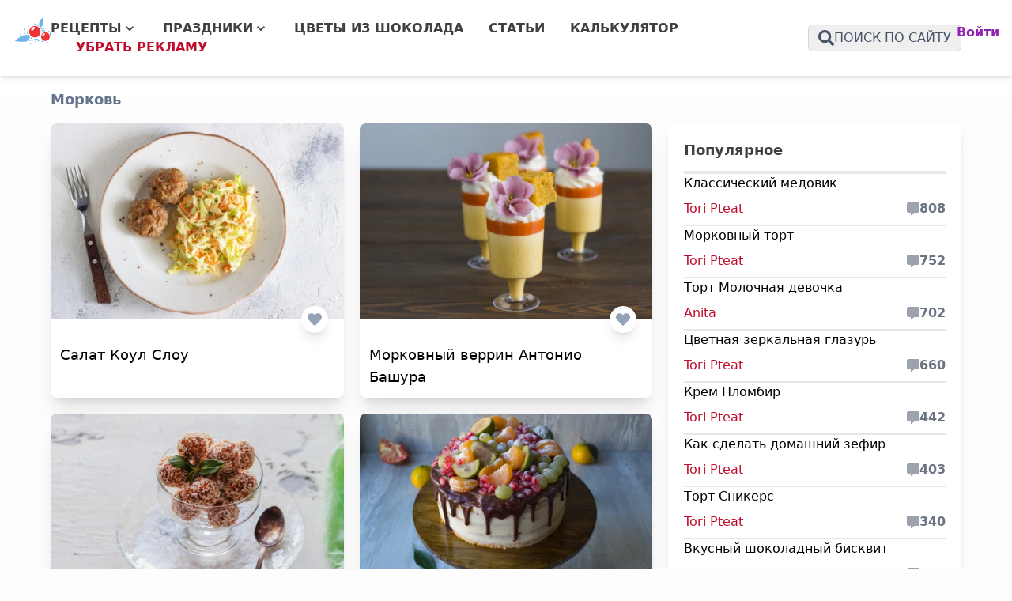

--- FILE ---
content_type: text/html; charset=UTF-8
request_url: https://pteat.ru/tag/morkov/
body_size: 22252
content:
<!doctype html>
<html class="" lang="ru-RU" prefix="og: https://ogp.me/ns#">
<head>
	<meta charset="UTF-8">
	<meta name="viewport" content="width=device-width, initial-scale=1">
	<meta name="google-adsense-account" content="ca-pub-6000926074427574">
	<link rel="profile" href="https://gmpg.org/xfn/11">
	<script data-cfasync="false" data-no-defer="1" data-no-minify="1" data-no-optimize="1">var ewww_webp_supported=!1;function check_webp_feature(A,e){var w;e=void 0!==e?e:function(){},ewww_webp_supported?e(ewww_webp_supported):((w=new Image).onload=function(){ewww_webp_supported=0<w.width&&0<w.height,e&&e(ewww_webp_supported)},w.onerror=function(){e&&e(!1)},w.src="data:image/webp;base64,"+{alpha:"UklGRkoAAABXRUJQVlA4WAoAAAAQAAAAAAAAAAAAQUxQSAwAAAARBxAR/Q9ERP8DAABWUDggGAAAABQBAJ0BKgEAAQAAAP4AAA3AAP7mtQAAAA=="}[A])}check_webp_feature("alpha");</script><script data-cfasync="false" data-no-defer="1" data-no-minify="1" data-no-optimize="1">var Arrive=function(c,w){"use strict";if(c.MutationObserver&&"undefined"!=typeof HTMLElement){var r,a=0,u=(r=HTMLElement.prototype.matches||HTMLElement.prototype.webkitMatchesSelector||HTMLElement.prototype.mozMatchesSelector||HTMLElement.prototype.msMatchesSelector,{matchesSelector:function(e,t){return e instanceof HTMLElement&&r.call(e,t)},addMethod:function(e,t,r){var a=e[t];e[t]=function(){return r.length==arguments.length?r.apply(this,arguments):"function"==typeof a?a.apply(this,arguments):void 0}},callCallbacks:function(e,t){t&&t.options.onceOnly&&1==t.firedElems.length&&(e=[e[0]]);for(var r,a=0;r=e[a];a++)r&&r.callback&&r.callback.call(r.elem,r.elem);t&&t.options.onceOnly&&1==t.firedElems.length&&t.me.unbindEventWithSelectorAndCallback.call(t.target,t.selector,t.callback)},checkChildNodesRecursively:function(e,t,r,a){for(var i,n=0;i=e[n];n++)r(i,t,a)&&a.push({callback:t.callback,elem:i}),0<i.childNodes.length&&u.checkChildNodesRecursively(i.childNodes,t,r,a)},mergeArrays:function(e,t){var r,a={};for(r in e)e.hasOwnProperty(r)&&(a[r]=e[r]);for(r in t)t.hasOwnProperty(r)&&(a[r]=t[r]);return a},toElementsArray:function(e){return e=void 0!==e&&("number"!=typeof e.length||e===c)?[e]:e}}),e=(l.prototype.addEvent=function(e,t,r,a){a={target:e,selector:t,options:r,callback:a,firedElems:[]};return this._beforeAdding&&this._beforeAdding(a),this._eventsBucket.push(a),a},l.prototype.removeEvent=function(e){for(var t,r=this._eventsBucket.length-1;t=this._eventsBucket[r];r--)e(t)&&(this._beforeRemoving&&this._beforeRemoving(t),(t=this._eventsBucket.splice(r,1))&&t.length&&(t[0].callback=null))},l.prototype.beforeAdding=function(e){this._beforeAdding=e},l.prototype.beforeRemoving=function(e){this._beforeRemoving=e},l),t=function(i,n){var o=new e,l=this,s={fireOnAttributesModification:!1};return o.beforeAdding(function(t){var e=t.target;e!==c.document&&e!==c||(e=document.getElementsByTagName("html")[0]);var r=new MutationObserver(function(e){n.call(this,e,t)}),a=i(t.options);r.observe(e,a),t.observer=r,t.me=l}),o.beforeRemoving(function(e){e.observer.disconnect()}),this.bindEvent=function(e,t,r){t=u.mergeArrays(s,t);for(var a=u.toElementsArray(this),i=0;i<a.length;i++)o.addEvent(a[i],e,t,r)},this.unbindEvent=function(){var r=u.toElementsArray(this);o.removeEvent(function(e){for(var t=0;t<r.length;t++)if(this===w||e.target===r[t])return!0;return!1})},this.unbindEventWithSelectorOrCallback=function(r){var a=u.toElementsArray(this),i=r,e="function"==typeof r?function(e){for(var t=0;t<a.length;t++)if((this===w||e.target===a[t])&&e.callback===i)return!0;return!1}:function(e){for(var t=0;t<a.length;t++)if((this===w||e.target===a[t])&&e.selector===r)return!0;return!1};o.removeEvent(e)},this.unbindEventWithSelectorAndCallback=function(r,a){var i=u.toElementsArray(this);o.removeEvent(function(e){for(var t=0;t<i.length;t++)if((this===w||e.target===i[t])&&e.selector===r&&e.callback===a)return!0;return!1})},this},i=new function(){var s={fireOnAttributesModification:!1,onceOnly:!1,existing:!1};function n(e,t,r){return!(!u.matchesSelector(e,t.selector)||(e._id===w&&(e._id=a++),-1!=t.firedElems.indexOf(e._id)))&&(t.firedElems.push(e._id),!0)}var c=(i=new t(function(e){var t={attributes:!1,childList:!0,subtree:!0};return e.fireOnAttributesModification&&(t.attributes=!0),t},function(e,i){e.forEach(function(e){var t=e.addedNodes,r=e.target,a=[];null!==t&&0<t.length?u.checkChildNodesRecursively(t,i,n,a):"attributes"===e.type&&n(r,i)&&a.push({callback:i.callback,elem:r}),u.callCallbacks(a,i)})})).bindEvent;return i.bindEvent=function(e,t,r){t=void 0===r?(r=t,s):u.mergeArrays(s,t);var a=u.toElementsArray(this);if(t.existing){for(var i=[],n=0;n<a.length;n++)for(var o=a[n].querySelectorAll(e),l=0;l<o.length;l++)i.push({callback:r,elem:o[l]});if(t.onceOnly&&i.length)return r.call(i[0].elem,i[0].elem);setTimeout(u.callCallbacks,1,i)}c.call(this,e,t,r)},i},o=new function(){var a={};function i(e,t){return u.matchesSelector(e,t.selector)}var n=(o=new t(function(){return{childList:!0,subtree:!0}},function(e,r){e.forEach(function(e){var t=e.removedNodes,e=[];null!==t&&0<t.length&&u.checkChildNodesRecursively(t,r,i,e),u.callCallbacks(e,r)})})).bindEvent;return o.bindEvent=function(e,t,r){t=void 0===r?(r=t,a):u.mergeArrays(a,t),n.call(this,e,t,r)},o};d(HTMLElement.prototype),d(NodeList.prototype),d(HTMLCollection.prototype),d(HTMLDocument.prototype),d(Window.prototype);var n={};return s(i,n,"unbindAllArrive"),s(o,n,"unbindAllLeave"),n}function l(){this._eventsBucket=[],this._beforeAdding=null,this._beforeRemoving=null}function s(e,t,r){u.addMethod(t,r,e.unbindEvent),u.addMethod(t,r,e.unbindEventWithSelectorOrCallback),u.addMethod(t,r,e.unbindEventWithSelectorAndCallback)}function d(e){e.arrive=i.bindEvent,s(i,e,"unbindArrive"),e.leave=o.bindEvent,s(o,e,"unbindLeave")}}(window,void 0),ewww_webp_supported=!1;function check_webp_feature(e,t){var r;ewww_webp_supported?t(ewww_webp_supported):((r=new Image).onload=function(){ewww_webp_supported=0<r.width&&0<r.height,t(ewww_webp_supported)},r.onerror=function(){t(!1)},r.src="data:image/webp;base64,"+{alpha:"UklGRkoAAABXRUJQVlA4WAoAAAAQAAAAAAAAAAAAQUxQSAwAAAARBxAR/Q9ERP8DAABWUDggGAAAABQBAJ0BKgEAAQAAAP4AAA3AAP7mtQAAAA==",animation:"UklGRlIAAABXRUJQVlA4WAoAAAASAAAAAAAAAAAAQU5JTQYAAAD/////AABBTk1GJgAAAAAAAAAAAAAAAAAAAGQAAABWUDhMDQAAAC8AAAAQBxAREYiI/gcA"}[e])}function ewwwLoadImages(e){if(e){for(var t=document.querySelectorAll(".batch-image img, .image-wrapper a, .ngg-pro-masonry-item a, .ngg-galleria-offscreen-seo-wrapper a"),r=0,a=t.length;r<a;r++)ewwwAttr(t[r],"data-src",t[r].getAttribute("data-webp")),ewwwAttr(t[r],"data-thumbnail",t[r].getAttribute("data-webp-thumbnail"));for(var i=document.querySelectorAll("div.woocommerce-product-gallery__image"),r=0,a=i.length;r<a;r++)ewwwAttr(i[r],"data-thumb",i[r].getAttribute("data-webp-thumb"))}for(var n=document.querySelectorAll("video"),r=0,a=n.length;r<a;r++)ewwwAttr(n[r],"poster",e?n[r].getAttribute("data-poster-webp"):n[r].getAttribute("data-poster-image"));for(var o,l=document.querySelectorAll("img.ewww_webp_lazy_load"),r=0,a=l.length;r<a;r++)e&&(ewwwAttr(l[r],"data-lazy-srcset",l[r].getAttribute("data-lazy-srcset-webp")),ewwwAttr(l[r],"data-srcset",l[r].getAttribute("data-srcset-webp")),ewwwAttr(l[r],"data-lazy-src",l[r].getAttribute("data-lazy-src-webp")),ewwwAttr(l[r],"data-src",l[r].getAttribute("data-src-webp")),ewwwAttr(l[r],"data-orig-file",l[r].getAttribute("data-webp-orig-file")),ewwwAttr(l[r],"data-medium-file",l[r].getAttribute("data-webp-medium-file")),ewwwAttr(l[r],"data-large-file",l[r].getAttribute("data-webp-large-file")),null!=(o=l[r].getAttribute("srcset"))&&!1!==o&&o.includes("R0lGOD")&&ewwwAttr(l[r],"src",l[r].getAttribute("data-lazy-src-webp"))),l[r].className=l[r].className.replace(/\bewww_webp_lazy_load\b/,"");for(var s=document.querySelectorAll(".ewww_webp"),r=0,a=s.length;r<a;r++)e?(ewwwAttr(s[r],"srcset",s[r].getAttribute("data-srcset-webp")),ewwwAttr(s[r],"src",s[r].getAttribute("data-src-webp")),ewwwAttr(s[r],"data-orig-file",s[r].getAttribute("data-webp-orig-file")),ewwwAttr(s[r],"data-medium-file",s[r].getAttribute("data-webp-medium-file")),ewwwAttr(s[r],"data-large-file",s[r].getAttribute("data-webp-large-file")),ewwwAttr(s[r],"data-large_image",s[r].getAttribute("data-webp-large_image")),ewwwAttr(s[r],"data-src",s[r].getAttribute("data-webp-src"))):(ewwwAttr(s[r],"srcset",s[r].getAttribute("data-srcset-img")),ewwwAttr(s[r],"src",s[r].getAttribute("data-src-img"))),s[r].className=s[r].className.replace(/\bewww_webp\b/,"ewww_webp_loaded");window.jQuery&&jQuery.fn.isotope&&jQuery.fn.imagesLoaded&&(jQuery(".fusion-posts-container-infinite").imagesLoaded(function(){jQuery(".fusion-posts-container-infinite").hasClass("isotope")&&jQuery(".fusion-posts-container-infinite").isotope()}),jQuery(".fusion-portfolio:not(.fusion-recent-works) .fusion-portfolio-wrapper").imagesLoaded(function(){jQuery(".fusion-portfolio:not(.fusion-recent-works) .fusion-portfolio-wrapper").isotope()}))}function ewwwWebPInit(e){ewwwLoadImages(e),ewwwNggLoadGalleries(e),document.arrive(".ewww_webp",function(){ewwwLoadImages(e)}),document.arrive(".ewww_webp_lazy_load",function(){ewwwLoadImages(e)}),document.arrive("videos",function(){ewwwLoadImages(e)}),"loading"==document.readyState?document.addEventListener("DOMContentLoaded",ewwwJSONParserInit):("undefined"!=typeof galleries&&ewwwNggParseGalleries(e),ewwwWooParseVariations(e))}function ewwwAttr(e,t,r){null!=r&&!1!==r&&e.setAttribute(t,r)}function ewwwJSONParserInit(){"undefined"!=typeof galleries&&check_webp_feature("alpha",ewwwNggParseGalleries),check_webp_feature("alpha",ewwwWooParseVariations)}function ewwwWooParseVariations(e){if(e)for(var t=document.querySelectorAll("form.variations_form"),r=0,a=t.length;r<a;r++){var i=t[r].getAttribute("data-product_variations"),n=!1;try{for(var o in i=JSON.parse(i))void 0!==i[o]&&void 0!==i[o].image&&(void 0!==i[o].image.src_webp&&(i[o].image.src=i[o].image.src_webp,n=!0),void 0!==i[o].image.srcset_webp&&(i[o].image.srcset=i[o].image.srcset_webp,n=!0),void 0!==i[o].image.full_src_webp&&(i[o].image.full_src=i[o].image.full_src_webp,n=!0),void 0!==i[o].image.gallery_thumbnail_src_webp&&(i[o].image.gallery_thumbnail_src=i[o].image.gallery_thumbnail_src_webp,n=!0),void 0!==i[o].image.thumb_src_webp&&(i[o].image.thumb_src=i[o].image.thumb_src_webp,n=!0));n&&ewwwAttr(t[r],"data-product_variations",JSON.stringify(i))}catch(e){}}}function ewwwNggParseGalleries(e){if(e)for(var t in galleries){var r=galleries[t];galleries[t].images_list=ewwwNggParseImageList(r.images_list)}}function ewwwNggLoadGalleries(e){e&&document.addEventListener("ngg.galleria.themeadded",function(e,t){window.ngg_galleria._create_backup=window.ngg_galleria.create,window.ngg_galleria.create=function(e,t){var r=$(e).data("id");return galleries["gallery_"+r].images_list=ewwwNggParseImageList(galleries["gallery_"+r].images_list),window.ngg_galleria._create_backup(e,t)}})}function ewwwNggParseImageList(e){for(var t in e){var r=e[t];if(void 0!==r["image-webp"]&&(e[t].image=r["image-webp"],delete e[t]["image-webp"]),void 0!==r["thumb-webp"]&&(e[t].thumb=r["thumb-webp"],delete e[t]["thumb-webp"]),void 0!==r.full_image_webp&&(e[t].full_image=r.full_image_webp,delete e[t].full_image_webp),void 0!==r.srcsets)for(var a in r.srcsets)nggSrcset=r.srcsets[a],void 0!==r.srcsets[a+"-webp"]&&(e[t].srcsets[a]=r.srcsets[a+"-webp"],delete e[t].srcsets[a+"-webp"]);if(void 0!==r.full_srcsets)for(var i in r.full_srcsets)nggFSrcset=r.full_srcsets[i],void 0!==r.full_srcsets[i+"-webp"]&&(e[t].full_srcsets[i]=r.full_srcsets[i+"-webp"],delete e[t].full_srcsets[i+"-webp"])}return e}check_webp_feature("alpha",ewwwWebPInit);</script>
<!-- SEO от Rank Math - https://rankmath.com/ -->
<title>Рецепты с тегом: &quot;Морковь&quot;на Pteat.ru</title>
<meta name="description" content="На этой странице собраны все рецепты, мастер-классы, статьи, включающие тег: &quot;Морковь&quot;"/>
<meta name="robots" content="follow, index, max-snippet:-1, max-video-preview:-1, max-image-preview:large"/>
<link rel="canonical" href="https://pteat.ru/tag/morkov/" />
<meta property="og:locale" content="ru_RU" />
<meta property="og:type" content="article" />
<meta property="og:title" content="Рецепты с тегом: &quot;Морковь&quot;на Pteat.ru" />
<meta property="og:description" content="На этой странице собраны все рецепты, мастер-классы, статьи, включающие тег: &quot;Морковь&quot;" />
<meta property="og:url" content="https://pteat.ru/tag/morkov/" />
<meta property="og:site_name" content="Pteat.ru" />
<meta property="article:publisher" content="https://www.facebook.com/toripteat/" />
<meta property="og:image" content="https://pteat.ru/wp-content/uploads/2024/09/cropped-osennyaya-kartinka-dlya-sajta.jpg" />
<meta property="og:image:secure_url" content="https://pteat.ru/wp-content/uploads/2024/09/cropped-osennyaya-kartinka-dlya-sajta.jpg" />
<meta property="og:image:width" content="750" />
<meta property="og:image:height" content="670" />
<meta property="og:image:type" content="image/jpeg" />
<meta name="twitter:card" content="summary_large_image" />
<meta name="twitter:title" content="Рецепты с тегом: &quot;Морковь&quot;на Pteat.ru" />
<meta name="twitter:description" content="На этой странице собраны все рецепты, мастер-классы, статьи, включающие тег: &quot;Морковь&quot;" />
<meta name="twitter:site" content="@preview" />
<meta name="twitter:image" content="https://pteat.ru/wp-content/uploads/2024/09/cropped-osennyaya-kartinka-dlya-sajta.jpg" />
<script type="application/ld+json" class="rank-math-schema">{"@context":"https://schema.org","@graph":[{"@type":"Person","@id":"https://pteat.ru/#person","name":"Pteat.ru","sameAs":["https://www.facebook.com/toripteat/","https://twitter.com/preview"],"image":{"@type":"ImageObject","@id":"https://pteat.ru/#logo","url":"https://pteat.ru/wp-content/uploads/2024/09/android-chrome-192x192-1.png","contentUrl":"https://pteat.ru/wp-content/uploads/2024/09/android-chrome-192x192-1.png","caption":"Pteat.ru","inLanguage":"ru-RU","width":"192","height":"192"}},{"@type":"WebSite","@id":"https://pteat.ru/#website","url":"https://pteat.ru","name":"Pteat.ru","publisher":{"@id":"https://pteat.ru/#person"},"inLanguage":"ru-RU"},{"@type":"BreadcrumbList","@id":"https://pteat.ru/tag/morkov/#breadcrumb","itemListElement":[{"@type":"ListItem","position":"1","item":{"@id":"https://pteat.ru/tag/morkov/","name":"\u041c\u043e\u0440\u043a\u043e\u0432\u044c"}}]},{"@type":"CollectionPage","@id":"https://pteat.ru/tag/morkov/#webpage","url":"https://pteat.ru/tag/morkov/","name":"\u0420\u0435\u0446\u0435\u043f\u0442\u044b \u0441 \u0442\u0435\u0433\u043e\u043c: &quot;\u041c\u043e\u0440\u043a\u043e\u0432\u044c&quot;\u043d\u0430 Pteat.ru","isPartOf":{"@id":"https://pteat.ru/#website"},"inLanguage":"ru-RU","breadcrumb":{"@id":"https://pteat.ru/tag/morkov/#breadcrumb"}}]}</script>
<!-- /Rank Math WordPress SEO плагин -->

<link rel="alternate" type="application/rss+xml" title="Pteat.ru &raquo; Лента" href="https://pteat.ru/feed/" />
<link rel="alternate" type="application/rss+xml" title="Pteat.ru &raquo; Лента комментариев" href="https://pteat.ru/comments/feed/" />
<link rel="alternate" type="application/rss+xml" title="Pteat.ru &raquo; Лента метки Морковь" href="https://pteat.ru/tag/morkov/feed/" />
<style id='wp-img-auto-sizes-contain-inline-css'>
img:is([sizes=auto i],[sizes^="auto," i]){contain-intrinsic-size:3000px 1500px}
/*# sourceURL=wp-img-auto-sizes-contain-inline-css */
</style>
<style id='wp-block-library-inline-css'>
:root{--wp-block-synced-color:#7a00df;--wp-block-synced-color--rgb:122,0,223;--wp-bound-block-color:var(--wp-block-synced-color);--wp-editor-canvas-background:#ddd;--wp-admin-theme-color:#007cba;--wp-admin-theme-color--rgb:0,124,186;--wp-admin-theme-color-darker-10:#006ba1;--wp-admin-theme-color-darker-10--rgb:0,107,160.5;--wp-admin-theme-color-darker-20:#005a87;--wp-admin-theme-color-darker-20--rgb:0,90,135;--wp-admin-border-width-focus:2px}@media (min-resolution:192dpi){:root{--wp-admin-border-width-focus:1.5px}}.wp-element-button{cursor:pointer}:root .has-very-light-gray-background-color{background-color:#eee}:root .has-very-dark-gray-background-color{background-color:#313131}:root .has-very-light-gray-color{color:#eee}:root .has-very-dark-gray-color{color:#313131}:root .has-vivid-green-cyan-to-vivid-cyan-blue-gradient-background{background:linear-gradient(135deg,#00d084,#0693e3)}:root .has-purple-crush-gradient-background{background:linear-gradient(135deg,#34e2e4,#4721fb 50%,#ab1dfe)}:root .has-hazy-dawn-gradient-background{background:linear-gradient(135deg,#faaca8,#dad0ec)}:root .has-subdued-olive-gradient-background{background:linear-gradient(135deg,#fafae1,#67a671)}:root .has-atomic-cream-gradient-background{background:linear-gradient(135deg,#fdd79a,#004a59)}:root .has-nightshade-gradient-background{background:linear-gradient(135deg,#330968,#31cdcf)}:root .has-midnight-gradient-background{background:linear-gradient(135deg,#020381,#2874fc)}:root{--wp--preset--font-size--normal:16px;--wp--preset--font-size--huge:42px}.has-regular-font-size{font-size:1em}.has-larger-font-size{font-size:2.625em}.has-normal-font-size{font-size:var(--wp--preset--font-size--normal)}.has-huge-font-size{font-size:var(--wp--preset--font-size--huge)}.has-text-align-center{text-align:center}.has-text-align-left{text-align:left}.has-text-align-right{text-align:right}.has-fit-text{white-space:nowrap!important}#end-resizable-editor-section{display:none}.aligncenter{clear:both}.items-justified-left{justify-content:flex-start}.items-justified-center{justify-content:center}.items-justified-right{justify-content:flex-end}.items-justified-space-between{justify-content:space-between}.screen-reader-text{border:0;clip-path:inset(50%);height:1px;margin:-1px;overflow:hidden;padding:0;position:absolute;width:1px;word-wrap:normal!important}.screen-reader-text:focus{background-color:#ddd;clip-path:none;color:#444;display:block;font-size:1em;height:auto;left:5px;line-height:normal;padding:15px 23px 14px;text-decoration:none;top:5px;width:auto;z-index:100000}html :where(.has-border-color){border-style:solid}html :where([style*=border-top-color]){border-top-style:solid}html :where([style*=border-right-color]){border-right-style:solid}html :where([style*=border-bottom-color]){border-bottom-style:solid}html :where([style*=border-left-color]){border-left-style:solid}html :where([style*=border-width]){border-style:solid}html :where([style*=border-top-width]){border-top-style:solid}html :where([style*=border-right-width]){border-right-style:solid}html :where([style*=border-bottom-width]){border-bottom-style:solid}html :where([style*=border-left-width]){border-left-style:solid}html :where(img[class*=wp-image-]){height:auto;max-width:100%}:where(figure){margin:0 0 1em}html :where(.is-position-sticky){--wp-admin--admin-bar--position-offset:var(--wp-admin--admin-bar--height,0px)}@media screen and (max-width:600px){html :where(.is-position-sticky){--wp-admin--admin-bar--position-offset:0px}}

/*# sourceURL=wp-block-library-inline-css */
</style><style id='wp-block-columns-inline-css'>
.wp-block-columns{box-sizing:border-box;display:flex;flex-wrap:wrap!important}@media (min-width:782px){.wp-block-columns{flex-wrap:nowrap!important}}.wp-block-columns{align-items:normal!important}.wp-block-columns.are-vertically-aligned-top{align-items:flex-start}.wp-block-columns.are-vertically-aligned-center{align-items:center}.wp-block-columns.are-vertically-aligned-bottom{align-items:flex-end}@media (max-width:781px){.wp-block-columns:not(.is-not-stacked-on-mobile)>.wp-block-column{flex-basis:100%!important}}@media (min-width:782px){.wp-block-columns:not(.is-not-stacked-on-mobile)>.wp-block-column{flex-basis:0;flex-grow:1}.wp-block-columns:not(.is-not-stacked-on-mobile)>.wp-block-column[style*=flex-basis]{flex-grow:0}}.wp-block-columns.is-not-stacked-on-mobile{flex-wrap:nowrap!important}.wp-block-columns.is-not-stacked-on-mobile>.wp-block-column{flex-basis:0;flex-grow:1}.wp-block-columns.is-not-stacked-on-mobile>.wp-block-column[style*=flex-basis]{flex-grow:0}:where(.wp-block-columns){margin-bottom:1.75em}:where(.wp-block-columns.has-background){padding:1.25em 2.375em}.wp-block-column{flex-grow:1;min-width:0;overflow-wrap:break-word;word-break:break-word}.wp-block-column.is-vertically-aligned-top{align-self:flex-start}.wp-block-column.is-vertically-aligned-center{align-self:center}.wp-block-column.is-vertically-aligned-bottom{align-self:flex-end}.wp-block-column.is-vertically-aligned-stretch{align-self:stretch}.wp-block-column.is-vertically-aligned-bottom,.wp-block-column.is-vertically-aligned-center,.wp-block-column.is-vertically-aligned-top{width:100%}
/*# sourceURL=https://pteat.ru/wp-includes/blocks/columns/style.min.css */
</style>
<style id='wp-block-group-inline-css'>
.wp-block-group{box-sizing:border-box}:where(.wp-block-group.wp-block-group-is-layout-constrained){position:relative}
/*# sourceURL=https://pteat.ru/wp-includes/blocks/group/style.min.css */
</style>
<style id='wp-block-paragraph-inline-css'>
.is-small-text{font-size:.875em}.is-regular-text{font-size:1em}.is-large-text{font-size:2.25em}.is-larger-text{font-size:3em}.has-drop-cap:not(:focus):first-letter{float:left;font-size:8.4em;font-style:normal;font-weight:100;line-height:.68;margin:.05em .1em 0 0;text-transform:uppercase}body.rtl .has-drop-cap:not(:focus):first-letter{float:none;margin-left:.1em}p.has-drop-cap.has-background{overflow:hidden}:root :where(p.has-background){padding:1.25em 2.375em}:where(p.has-text-color:not(.has-link-color)) a{color:inherit}p.has-text-align-left[style*="writing-mode:vertical-lr"],p.has-text-align-right[style*="writing-mode:vertical-rl"]{rotate:180deg}
/*# sourceURL=https://pteat.ru/wp-includes/blocks/paragraph/style.min.css */
</style>
<style id='wp-block-social-links-inline-css'>
.wp-block-social-links{background:none;box-sizing:border-box;margin-left:0;padding-left:0;padding-right:0;text-indent:0}.wp-block-social-links .wp-social-link a,.wp-block-social-links .wp-social-link a:hover{border-bottom:0;box-shadow:none;text-decoration:none}.wp-block-social-links .wp-social-link svg{height:1em;width:1em}.wp-block-social-links .wp-social-link span:not(.screen-reader-text){font-size:.65em;margin-left:.5em;margin-right:.5em}.wp-block-social-links.has-small-icon-size{font-size:16px}.wp-block-social-links,.wp-block-social-links.has-normal-icon-size{font-size:24px}.wp-block-social-links.has-large-icon-size{font-size:36px}.wp-block-social-links.has-huge-icon-size{font-size:48px}.wp-block-social-links.aligncenter{display:flex;justify-content:center}.wp-block-social-links.alignright{justify-content:flex-end}.wp-block-social-link{border-radius:9999px;display:block}@media not (prefers-reduced-motion){.wp-block-social-link{transition:transform .1s ease}}.wp-block-social-link{height:auto}.wp-block-social-link a{align-items:center;display:flex;line-height:0}.wp-block-social-link:hover{transform:scale(1.1)}.wp-block-social-links .wp-block-social-link.wp-social-link{display:inline-block;margin:0;padding:0}.wp-block-social-links .wp-block-social-link.wp-social-link .wp-block-social-link-anchor,.wp-block-social-links .wp-block-social-link.wp-social-link .wp-block-social-link-anchor svg,.wp-block-social-links .wp-block-social-link.wp-social-link .wp-block-social-link-anchor:active,.wp-block-social-links .wp-block-social-link.wp-social-link .wp-block-social-link-anchor:hover,.wp-block-social-links .wp-block-social-link.wp-social-link .wp-block-social-link-anchor:visited{color:currentColor;fill:currentColor}:where(.wp-block-social-links:not(.is-style-logos-only)) .wp-social-link{background-color:#f0f0f0;color:#444}:where(.wp-block-social-links:not(.is-style-logos-only)) .wp-social-link-amazon{background-color:#f90;color:#fff}:where(.wp-block-social-links:not(.is-style-logos-only)) .wp-social-link-bandcamp{background-color:#1ea0c3;color:#fff}:where(.wp-block-social-links:not(.is-style-logos-only)) .wp-social-link-behance{background-color:#0757fe;color:#fff}:where(.wp-block-social-links:not(.is-style-logos-only)) .wp-social-link-bluesky{background-color:#0a7aff;color:#fff}:where(.wp-block-social-links:not(.is-style-logos-only)) .wp-social-link-codepen{background-color:#1e1f26;color:#fff}:where(.wp-block-social-links:not(.is-style-logos-only)) .wp-social-link-deviantart{background-color:#02e49b;color:#fff}:where(.wp-block-social-links:not(.is-style-logos-only)) .wp-social-link-discord{background-color:#5865f2;color:#fff}:where(.wp-block-social-links:not(.is-style-logos-only)) .wp-social-link-dribbble{background-color:#e94c89;color:#fff}:where(.wp-block-social-links:not(.is-style-logos-only)) .wp-social-link-dropbox{background-color:#4280ff;color:#fff}:where(.wp-block-social-links:not(.is-style-logos-only)) .wp-social-link-etsy{background-color:#f45800;color:#fff}:where(.wp-block-social-links:not(.is-style-logos-only)) .wp-social-link-facebook{background-color:#0866ff;color:#fff}:where(.wp-block-social-links:not(.is-style-logos-only)) .wp-social-link-fivehundredpx{background-color:#000;color:#fff}:where(.wp-block-social-links:not(.is-style-logos-only)) .wp-social-link-flickr{background-color:#0461dd;color:#fff}:where(.wp-block-social-links:not(.is-style-logos-only)) .wp-social-link-foursquare{background-color:#e65678;color:#fff}:where(.wp-block-social-links:not(.is-style-logos-only)) .wp-social-link-github{background-color:#24292d;color:#fff}:where(.wp-block-social-links:not(.is-style-logos-only)) .wp-social-link-goodreads{background-color:#eceadd;color:#382110}:where(.wp-block-social-links:not(.is-style-logos-only)) .wp-social-link-google{background-color:#ea4434;color:#fff}:where(.wp-block-social-links:not(.is-style-logos-only)) .wp-social-link-gravatar{background-color:#1d4fc4;color:#fff}:where(.wp-block-social-links:not(.is-style-logos-only)) .wp-social-link-instagram{background-color:#f00075;color:#fff}:where(.wp-block-social-links:not(.is-style-logos-only)) .wp-social-link-lastfm{background-color:#e21b24;color:#fff}:where(.wp-block-social-links:not(.is-style-logos-only)) .wp-social-link-linkedin{background-color:#0d66c2;color:#fff}:where(.wp-block-social-links:not(.is-style-logos-only)) .wp-social-link-mastodon{background-color:#3288d4;color:#fff}:where(.wp-block-social-links:not(.is-style-logos-only)) .wp-social-link-medium{background-color:#000;color:#fff}:where(.wp-block-social-links:not(.is-style-logos-only)) .wp-social-link-meetup{background-color:#f6405f;color:#fff}:where(.wp-block-social-links:not(.is-style-logos-only)) .wp-social-link-patreon{background-color:#000;color:#fff}:where(.wp-block-social-links:not(.is-style-logos-only)) .wp-social-link-pinterest{background-color:#e60122;color:#fff}:where(.wp-block-social-links:not(.is-style-logos-only)) .wp-social-link-pocket{background-color:#ef4155;color:#fff}:where(.wp-block-social-links:not(.is-style-logos-only)) .wp-social-link-reddit{background-color:#ff4500;color:#fff}:where(.wp-block-social-links:not(.is-style-logos-only)) .wp-social-link-skype{background-color:#0478d7;color:#fff}:where(.wp-block-social-links:not(.is-style-logos-only)) .wp-social-link-snapchat{background-color:#fefc00;color:#fff;stroke:#000}:where(.wp-block-social-links:not(.is-style-logos-only)) .wp-social-link-soundcloud{background-color:#ff5600;color:#fff}:where(.wp-block-social-links:not(.is-style-logos-only)) .wp-social-link-spotify{background-color:#1bd760;color:#fff}:where(.wp-block-social-links:not(.is-style-logos-only)) .wp-social-link-telegram{background-color:#2aabee;color:#fff}:where(.wp-block-social-links:not(.is-style-logos-only)) .wp-social-link-threads{background-color:#000;color:#fff}:where(.wp-block-social-links:not(.is-style-logos-only)) .wp-social-link-tiktok{background-color:#000;color:#fff}:where(.wp-block-social-links:not(.is-style-logos-only)) .wp-social-link-tumblr{background-color:#011835;color:#fff}:where(.wp-block-social-links:not(.is-style-logos-only)) .wp-social-link-twitch{background-color:#6440a4;color:#fff}:where(.wp-block-social-links:not(.is-style-logos-only)) .wp-social-link-twitter{background-color:#1da1f2;color:#fff}:where(.wp-block-social-links:not(.is-style-logos-only)) .wp-social-link-vimeo{background-color:#1eb7ea;color:#fff}:where(.wp-block-social-links:not(.is-style-logos-only)) .wp-social-link-vk{background-color:#4680c2;color:#fff}:where(.wp-block-social-links:not(.is-style-logos-only)) .wp-social-link-wordpress{background-color:#3499cd;color:#fff}:where(.wp-block-social-links:not(.is-style-logos-only)) .wp-social-link-whatsapp{background-color:#25d366;color:#fff}:where(.wp-block-social-links:not(.is-style-logos-only)) .wp-social-link-x{background-color:#000;color:#fff}:where(.wp-block-social-links:not(.is-style-logos-only)) .wp-social-link-yelp{background-color:#d32422;color:#fff}:where(.wp-block-social-links:not(.is-style-logos-only)) .wp-social-link-youtube{background-color:red;color:#fff}:where(.wp-block-social-links.is-style-logos-only) .wp-social-link{background:none}:where(.wp-block-social-links.is-style-logos-only) .wp-social-link svg{height:1.25em;width:1.25em}:where(.wp-block-social-links.is-style-logos-only) .wp-social-link-amazon{color:#f90}:where(.wp-block-social-links.is-style-logos-only) .wp-social-link-bandcamp{color:#1ea0c3}:where(.wp-block-social-links.is-style-logos-only) .wp-social-link-behance{color:#0757fe}:where(.wp-block-social-links.is-style-logos-only) .wp-social-link-bluesky{color:#0a7aff}:where(.wp-block-social-links.is-style-logos-only) .wp-social-link-codepen{color:#1e1f26}:where(.wp-block-social-links.is-style-logos-only) .wp-social-link-deviantart{color:#02e49b}:where(.wp-block-social-links.is-style-logos-only) .wp-social-link-discord{color:#5865f2}:where(.wp-block-social-links.is-style-logos-only) .wp-social-link-dribbble{color:#e94c89}:where(.wp-block-social-links.is-style-logos-only) .wp-social-link-dropbox{color:#4280ff}:where(.wp-block-social-links.is-style-logos-only) .wp-social-link-etsy{color:#f45800}:where(.wp-block-social-links.is-style-logos-only) .wp-social-link-facebook{color:#0866ff}:where(.wp-block-social-links.is-style-logos-only) .wp-social-link-fivehundredpx{color:#000}:where(.wp-block-social-links.is-style-logos-only) .wp-social-link-flickr{color:#0461dd}:where(.wp-block-social-links.is-style-logos-only) .wp-social-link-foursquare{color:#e65678}:where(.wp-block-social-links.is-style-logos-only) .wp-social-link-github{color:#24292d}:where(.wp-block-social-links.is-style-logos-only) .wp-social-link-goodreads{color:#382110}:where(.wp-block-social-links.is-style-logos-only) .wp-social-link-google{color:#ea4434}:where(.wp-block-social-links.is-style-logos-only) .wp-social-link-gravatar{color:#1d4fc4}:where(.wp-block-social-links.is-style-logos-only) .wp-social-link-instagram{color:#f00075}:where(.wp-block-social-links.is-style-logos-only) .wp-social-link-lastfm{color:#e21b24}:where(.wp-block-social-links.is-style-logos-only) .wp-social-link-linkedin{color:#0d66c2}:where(.wp-block-social-links.is-style-logos-only) .wp-social-link-mastodon{color:#3288d4}:where(.wp-block-social-links.is-style-logos-only) .wp-social-link-medium{color:#000}:where(.wp-block-social-links.is-style-logos-only) .wp-social-link-meetup{color:#f6405f}:where(.wp-block-social-links.is-style-logos-only) .wp-social-link-patreon{color:#000}:where(.wp-block-social-links.is-style-logos-only) .wp-social-link-pinterest{color:#e60122}:where(.wp-block-social-links.is-style-logos-only) .wp-social-link-pocket{color:#ef4155}:where(.wp-block-social-links.is-style-logos-only) .wp-social-link-reddit{color:#ff4500}:where(.wp-block-social-links.is-style-logos-only) .wp-social-link-skype{color:#0478d7}:where(.wp-block-social-links.is-style-logos-only) .wp-social-link-snapchat{color:#fff;stroke:#000}:where(.wp-block-social-links.is-style-logos-only) .wp-social-link-soundcloud{color:#ff5600}:where(.wp-block-social-links.is-style-logos-only) .wp-social-link-spotify{color:#1bd760}:where(.wp-block-social-links.is-style-logos-only) .wp-social-link-telegram{color:#2aabee}:where(.wp-block-social-links.is-style-logos-only) .wp-social-link-threads{color:#000}:where(.wp-block-social-links.is-style-logos-only) .wp-social-link-tiktok{color:#000}:where(.wp-block-social-links.is-style-logos-only) .wp-social-link-tumblr{color:#011835}:where(.wp-block-social-links.is-style-logos-only) .wp-social-link-twitch{color:#6440a4}:where(.wp-block-social-links.is-style-logos-only) .wp-social-link-twitter{color:#1da1f2}:where(.wp-block-social-links.is-style-logos-only) .wp-social-link-vimeo{color:#1eb7ea}:where(.wp-block-social-links.is-style-logos-only) .wp-social-link-vk{color:#4680c2}:where(.wp-block-social-links.is-style-logos-only) .wp-social-link-whatsapp{color:#25d366}:where(.wp-block-social-links.is-style-logos-only) .wp-social-link-wordpress{color:#3499cd}:where(.wp-block-social-links.is-style-logos-only) .wp-social-link-x{color:#000}:where(.wp-block-social-links.is-style-logos-only) .wp-social-link-yelp{color:#d32422}:where(.wp-block-social-links.is-style-logos-only) .wp-social-link-youtube{color:red}.wp-block-social-links.is-style-pill-shape .wp-social-link{width:auto}:root :where(.wp-block-social-links .wp-social-link a){padding:.25em}:root :where(.wp-block-social-links.is-style-logos-only .wp-social-link a){padding:0}:root :where(.wp-block-social-links.is-style-pill-shape .wp-social-link a){padding-left:.6666666667em;padding-right:.6666666667em}.wp-block-social-links:not(.has-icon-color):not(.has-icon-background-color) .wp-social-link-snapchat .wp-block-social-link-label{color:#000}
/*# sourceURL=https://pteat.ru/wp-includes/blocks/social-links/style.min.css */
</style>
<style id='global-styles-inline-css'>
:root{--wp--preset--aspect-ratio--square: 1;--wp--preset--aspect-ratio--4-3: 4/3;--wp--preset--aspect-ratio--3-4: 3/4;--wp--preset--aspect-ratio--3-2: 3/2;--wp--preset--aspect-ratio--2-3: 2/3;--wp--preset--aspect-ratio--16-9: 16/9;--wp--preset--aspect-ratio--9-16: 9/16;--wp--preset--color--black: #000000;--wp--preset--color--cyan-bluish-gray: #abb8c3;--wp--preset--color--white: #ffffff;--wp--preset--color--pale-pink: #f78da7;--wp--preset--color--vivid-red: #cf2e2e;--wp--preset--color--luminous-vivid-orange: #ff6900;--wp--preset--color--luminous-vivid-amber: #fcb900;--wp--preset--color--light-green-cyan: #7bdcb5;--wp--preset--color--vivid-green-cyan: #00d084;--wp--preset--color--pale-cyan-blue: #8ed1fc;--wp--preset--color--vivid-cyan-blue: #0693e3;--wp--preset--color--vivid-purple: #9b51e0;--wp--preset--color--background: #ffffff;--wp--preset--color--foreground: #404040;--wp--preset--color--primary: #db2777;--wp--preset--color--secondary: #fce7f3;--wp--preset--color--tertiary: #be185d;--wp--preset--color--purple: #9124AF;--wp--preset--gradient--vivid-cyan-blue-to-vivid-purple: linear-gradient(135deg,rgb(6,147,227) 0%,rgb(155,81,224) 100%);--wp--preset--gradient--light-green-cyan-to-vivid-green-cyan: linear-gradient(135deg,rgb(122,220,180) 0%,rgb(0,208,130) 100%);--wp--preset--gradient--luminous-vivid-amber-to-luminous-vivid-orange: linear-gradient(135deg,rgb(252,185,0) 0%,rgb(255,105,0) 100%);--wp--preset--gradient--luminous-vivid-orange-to-vivid-red: linear-gradient(135deg,rgb(255,105,0) 0%,rgb(207,46,46) 100%);--wp--preset--gradient--very-light-gray-to-cyan-bluish-gray: linear-gradient(135deg,rgb(238,238,238) 0%,rgb(169,184,195) 100%);--wp--preset--gradient--cool-to-warm-spectrum: linear-gradient(135deg,rgb(74,234,220) 0%,rgb(151,120,209) 20%,rgb(207,42,186) 40%,rgb(238,44,130) 60%,rgb(251,105,98) 80%,rgb(254,248,76) 100%);--wp--preset--gradient--blush-light-purple: linear-gradient(135deg,rgb(255,206,236) 0%,rgb(152,150,240) 100%);--wp--preset--gradient--blush-bordeaux: linear-gradient(135deg,rgb(254,205,165) 0%,rgb(254,45,45) 50%,rgb(107,0,62) 100%);--wp--preset--gradient--luminous-dusk: linear-gradient(135deg,rgb(255,203,112) 0%,rgb(199,81,192) 50%,rgb(65,88,208) 100%);--wp--preset--gradient--pale-ocean: linear-gradient(135deg,rgb(255,245,203) 0%,rgb(182,227,212) 50%,rgb(51,167,181) 100%);--wp--preset--gradient--electric-grass: linear-gradient(135deg,rgb(202,248,128) 0%,rgb(113,206,126) 100%);--wp--preset--gradient--midnight: linear-gradient(135deg,rgb(2,3,129) 0%,rgb(40,116,252) 100%);--wp--preset--font-size--small: 13px;--wp--preset--font-size--medium: 20px;--wp--preset--font-size--large: 36px;--wp--preset--font-size--x-large: 42px;--wp--preset--spacing--20: min(1.5rem, 2vw);--wp--preset--spacing--30: min(2.5rem, 3vw);--wp--preset--spacing--40: min(4rem, 5vw);--wp--preset--spacing--50: min(6.5rem, 8vw);--wp--preset--spacing--60: min(10.5rem, 13vw);--wp--preset--spacing--70: 3.38rem;--wp--preset--spacing--80: 5.06rem;--wp--preset--spacing--10: 1rem;--wp--preset--shadow--natural: 6px 6px 9px rgba(0, 0, 0, 0.2);--wp--preset--shadow--deep: 12px 12px 50px rgba(0, 0, 0, 0.4);--wp--preset--shadow--sharp: 6px 6px 0px rgba(0, 0, 0, 0.2);--wp--preset--shadow--outlined: 6px 6px 0px -3px rgb(255, 255, 255), 6px 6px rgb(0, 0, 0);--wp--preset--shadow--crisp: 6px 6px 0px rgb(0, 0, 0);}:root { --wp--style--global--content-size: 72rem;--wp--style--global--wide-size: 100vw; }:where(body) { margin: 0; }.wp-site-blocks { padding-top: var(--wp--style--root--padding-top); padding-bottom: var(--wp--style--root--padding-bottom); }.has-global-padding { padding-right: var(--wp--style--root--padding-right); padding-left: var(--wp--style--root--padding-left); }.has-global-padding > .alignfull { margin-right: calc(var(--wp--style--root--padding-right) * -1); margin-left: calc(var(--wp--style--root--padding-left) * -1); }.has-global-padding :where(:not(.alignfull.is-layout-flow) > .has-global-padding:not(.wp-block-block, .alignfull)) { padding-right: 0; padding-left: 0; }.has-global-padding :where(:not(.alignfull.is-layout-flow) > .has-global-padding:not(.wp-block-block, .alignfull)) > .alignfull { margin-left: 0; margin-right: 0; }.wp-site-blocks > .alignleft { float: left; margin-right: 2em; }.wp-site-blocks > .alignright { float: right; margin-left: 2em; }.wp-site-blocks > .aligncenter { justify-content: center; margin-left: auto; margin-right: auto; }:where(.wp-site-blocks) > * { margin-block-start: 24px; margin-block-end: 0; }:where(.wp-site-blocks) > :first-child { margin-block-start: 0; }:where(.wp-site-blocks) > :last-child { margin-block-end: 0; }:root { --wp--style--block-gap: 24px; }:root :where(.is-layout-flow) > :first-child{margin-block-start: 0;}:root :where(.is-layout-flow) > :last-child{margin-block-end: 0;}:root :where(.is-layout-flow) > *{margin-block-start: 24px;margin-block-end: 0;}:root :where(.is-layout-constrained) > :first-child{margin-block-start: 0;}:root :where(.is-layout-constrained) > :last-child{margin-block-end: 0;}:root :where(.is-layout-constrained) > *{margin-block-start: 24px;margin-block-end: 0;}:root :where(.is-layout-flex){gap: 24px;}:root :where(.is-layout-grid){gap: 24px;}.is-layout-flow > .alignleft{float: left;margin-inline-start: 0;margin-inline-end: 2em;}.is-layout-flow > .alignright{float: right;margin-inline-start: 2em;margin-inline-end: 0;}.is-layout-flow > .aligncenter{margin-left: auto !important;margin-right: auto !important;}.is-layout-constrained > .alignleft{float: left;margin-inline-start: 0;margin-inline-end: 2em;}.is-layout-constrained > .alignright{float: right;margin-inline-start: 2em;margin-inline-end: 0;}.is-layout-constrained > .aligncenter{margin-left: auto !important;margin-right: auto !important;}.is-layout-constrained > :where(:not(.alignleft):not(.alignright):not(.alignfull)){max-width: var(--wp--style--global--content-size);margin-left: auto !important;margin-right: auto !important;}.is-layout-constrained > .alignwide{max-width: var(--wp--style--global--wide-size);}body .is-layout-flex{display: flex;}.is-layout-flex{flex-wrap: wrap;align-items: center;}.is-layout-flex > :is(*, div){margin: 0;}body .is-layout-grid{display: grid;}.is-layout-grid > :is(*, div){margin: 0;}body{--wp--style--root--padding-top: 0px;--wp--style--root--padding-right: 0px;--wp--style--root--padding-bottom: 0px;--wp--style--root--padding-left: 0px;}a:where(:not(.wp-element-button)){text-decoration: underline;}:root :where(.wp-element-button, .wp-block-button__link){background-color: #32373c;border-width: 0;color: #fff;font-family: inherit;font-size: inherit;font-style: inherit;font-weight: inherit;letter-spacing: inherit;line-height: inherit;padding-top: calc(0.667em + 2px);padding-right: calc(1.333em + 2px);padding-bottom: calc(0.667em + 2px);padding-left: calc(1.333em + 2px);text-decoration: none;text-transform: inherit;}.has-black-color{color: var(--wp--preset--color--black) !important;}.has-cyan-bluish-gray-color{color: var(--wp--preset--color--cyan-bluish-gray) !important;}.has-white-color{color: var(--wp--preset--color--white) !important;}.has-pale-pink-color{color: var(--wp--preset--color--pale-pink) !important;}.has-vivid-red-color{color: var(--wp--preset--color--vivid-red) !important;}.has-luminous-vivid-orange-color{color: var(--wp--preset--color--luminous-vivid-orange) !important;}.has-luminous-vivid-amber-color{color: var(--wp--preset--color--luminous-vivid-amber) !important;}.has-light-green-cyan-color{color: var(--wp--preset--color--light-green-cyan) !important;}.has-vivid-green-cyan-color{color: var(--wp--preset--color--vivid-green-cyan) !important;}.has-pale-cyan-blue-color{color: var(--wp--preset--color--pale-cyan-blue) !important;}.has-vivid-cyan-blue-color{color: var(--wp--preset--color--vivid-cyan-blue) !important;}.has-vivid-purple-color{color: var(--wp--preset--color--vivid-purple) !important;}.has-background-color{color: var(--wp--preset--color--background) !important;}.has-foreground-color{color: var(--wp--preset--color--foreground) !important;}.has-primary-color{color: var(--wp--preset--color--primary) !important;}.has-secondary-color{color: var(--wp--preset--color--secondary) !important;}.has-tertiary-color{color: var(--wp--preset--color--tertiary) !important;}.has-purple-color{color: var(--wp--preset--color--purple) !important;}.has-black-background-color{background-color: var(--wp--preset--color--black) !important;}.has-cyan-bluish-gray-background-color{background-color: var(--wp--preset--color--cyan-bluish-gray) !important;}.has-white-background-color{background-color: var(--wp--preset--color--white) !important;}.has-pale-pink-background-color{background-color: var(--wp--preset--color--pale-pink) !important;}.has-vivid-red-background-color{background-color: var(--wp--preset--color--vivid-red) !important;}.has-luminous-vivid-orange-background-color{background-color: var(--wp--preset--color--luminous-vivid-orange) !important;}.has-luminous-vivid-amber-background-color{background-color: var(--wp--preset--color--luminous-vivid-amber) !important;}.has-light-green-cyan-background-color{background-color: var(--wp--preset--color--light-green-cyan) !important;}.has-vivid-green-cyan-background-color{background-color: var(--wp--preset--color--vivid-green-cyan) !important;}.has-pale-cyan-blue-background-color{background-color: var(--wp--preset--color--pale-cyan-blue) !important;}.has-vivid-cyan-blue-background-color{background-color: var(--wp--preset--color--vivid-cyan-blue) !important;}.has-vivid-purple-background-color{background-color: var(--wp--preset--color--vivid-purple) !important;}.has-background-background-color{background-color: var(--wp--preset--color--background) !important;}.has-foreground-background-color{background-color: var(--wp--preset--color--foreground) !important;}.has-primary-background-color{background-color: var(--wp--preset--color--primary) !important;}.has-secondary-background-color{background-color: var(--wp--preset--color--secondary) !important;}.has-tertiary-background-color{background-color: var(--wp--preset--color--tertiary) !important;}.has-purple-background-color{background-color: var(--wp--preset--color--purple) !important;}.has-black-border-color{border-color: var(--wp--preset--color--black) !important;}.has-cyan-bluish-gray-border-color{border-color: var(--wp--preset--color--cyan-bluish-gray) !important;}.has-white-border-color{border-color: var(--wp--preset--color--white) !important;}.has-pale-pink-border-color{border-color: var(--wp--preset--color--pale-pink) !important;}.has-vivid-red-border-color{border-color: var(--wp--preset--color--vivid-red) !important;}.has-luminous-vivid-orange-border-color{border-color: var(--wp--preset--color--luminous-vivid-orange) !important;}.has-luminous-vivid-amber-border-color{border-color: var(--wp--preset--color--luminous-vivid-amber) !important;}.has-light-green-cyan-border-color{border-color: var(--wp--preset--color--light-green-cyan) !important;}.has-vivid-green-cyan-border-color{border-color: var(--wp--preset--color--vivid-green-cyan) !important;}.has-pale-cyan-blue-border-color{border-color: var(--wp--preset--color--pale-cyan-blue) !important;}.has-vivid-cyan-blue-border-color{border-color: var(--wp--preset--color--vivid-cyan-blue) !important;}.has-vivid-purple-border-color{border-color: var(--wp--preset--color--vivid-purple) !important;}.has-background-border-color{border-color: var(--wp--preset--color--background) !important;}.has-foreground-border-color{border-color: var(--wp--preset--color--foreground) !important;}.has-primary-border-color{border-color: var(--wp--preset--color--primary) !important;}.has-secondary-border-color{border-color: var(--wp--preset--color--secondary) !important;}.has-tertiary-border-color{border-color: var(--wp--preset--color--tertiary) !important;}.has-purple-border-color{border-color: var(--wp--preset--color--purple) !important;}.has-vivid-cyan-blue-to-vivid-purple-gradient-background{background: var(--wp--preset--gradient--vivid-cyan-blue-to-vivid-purple) !important;}.has-light-green-cyan-to-vivid-green-cyan-gradient-background{background: var(--wp--preset--gradient--light-green-cyan-to-vivid-green-cyan) !important;}.has-luminous-vivid-amber-to-luminous-vivid-orange-gradient-background{background: var(--wp--preset--gradient--luminous-vivid-amber-to-luminous-vivid-orange) !important;}.has-luminous-vivid-orange-to-vivid-red-gradient-background{background: var(--wp--preset--gradient--luminous-vivid-orange-to-vivid-red) !important;}.has-very-light-gray-to-cyan-bluish-gray-gradient-background{background: var(--wp--preset--gradient--very-light-gray-to-cyan-bluish-gray) !important;}.has-cool-to-warm-spectrum-gradient-background{background: var(--wp--preset--gradient--cool-to-warm-spectrum) !important;}.has-blush-light-purple-gradient-background{background: var(--wp--preset--gradient--blush-light-purple) !important;}.has-blush-bordeaux-gradient-background{background: var(--wp--preset--gradient--blush-bordeaux) !important;}.has-luminous-dusk-gradient-background{background: var(--wp--preset--gradient--luminous-dusk) !important;}.has-pale-ocean-gradient-background{background: var(--wp--preset--gradient--pale-ocean) !important;}.has-electric-grass-gradient-background{background: var(--wp--preset--gradient--electric-grass) !important;}.has-midnight-gradient-background{background: var(--wp--preset--gradient--midnight) !important;}.has-small-font-size{font-size: var(--wp--preset--font-size--small) !important;}.has-medium-font-size{font-size: var(--wp--preset--font-size--medium) !important;}.has-large-font-size{font-size: var(--wp--preset--font-size--large) !important;}.has-x-large-font-size{font-size: var(--wp--preset--font-size--x-large) !important;}
/*# sourceURL=global-styles-inline-css */
</style>
<style id='core-block-supports-inline-css'>
.wp-container-core-social-links-is-layout-a89b3969{justify-content:center;}.wp-container-core-column-is-layout-8a368f38 > *{margin-block-start:0;margin-block-end:0;}.wp-container-core-column-is-layout-8a368f38 > * + *{margin-block-start:0;margin-block-end:0;}.wp-container-core-columns-is-layout-28f84493{flex-wrap:nowrap;}
/*# sourceURL=core-block-supports-inline-css */
</style>

<link rel='stylesheet' id='rutube-embed-styles-css' href='https://pteat.ru/wp-content/plugins/rutube-embed/build/style-index.css?ver=1764750625' media='all' />
<link rel='stylesheet' id='pteat-new-style-css' href='https://pteat.ru/wp-content/themes/pteat-new/style.css?ver=1.5.12' media='all' />
<link rel="https://api.w.org/" href="https://pteat.ru/wp-json/" /><link rel="alternate" title="JSON" type="application/json" href="https://pteat.ru/wp-json/wp/v2/tags/16" /><link rel="EditURI" type="application/rsd+xml" title="RSD" href="https://pteat.ru/xmlrpc.php?rsd" />

<link rel="apple-touch-icon" sizes="180x180" href="https://pteat.ru/wp-content/themes/pteat-new/assets/images/favicon/apple-touch-icon.png">
<link rel="icon" type="image/png" sizes="32x32" href="https://pteat.ru/wp-content/themes/pteat-new/assets/images/favicon/favicon-32x32.png">
<link rel="icon" type="image/png" sizes="16x16" href="https://pteat.ru/wp-content/themes/pteat-new/assets/images/favicon/favicon-16x16.png">
<link rel="manifest" href="https://pteat.ru/wp-content/themes/pteat-new/assets/images/favicon/site.webmanifest">
<link rel="mask-icon" href="https://pteat.ru/wp-content/themes/pteat-new/assets/images/favicon/safari-pinned-tab.svg" color="#db2777">
<link rel="shortcut icon" href="https://pteat.ru/wp-content/themes/pteat-new/assets/images/favicon/favicon.ico">
<meta name="msapplication-TileColor" content="#00aba9">
<meta name="msapplication-config" content="https://pteat.ru/wp-content/themes/pteat-new/assets/images/favicon/browserconfig.xml">
<meta name="theme-color" content="#ffffff">
<noscript><style>.lazyload[data-src]{display:none !important;}</style></noscript><style>.lazyload{background-image:none !important;}.lazyload:before{background-image:none !important;}</style><style id="custom-background-css">
body.custom-background { background-color: #fdfdfd; }
</style>
			<style id="wp-custom-css">
			h2 {
	scroll-margin-top: 100px;
}

.fix-top {
	margin-top: 0px !important;
}

body {
	--wp--preset--color--primary: #c00d2b
}

.text-primary, .hover\:text-primary:hover,.group-of-ingredients-title {
	color: var(--wp--preset--color--primary) !important;
	--tw-prose-links: var(--wp--preset--color--primary) !important;
}

.bg-primary {
	background-color: var(--wp--preset--color--primary) !important;
}

.entry-content {
--tw-prose-links: var(--wp--preset--color--primary) !important;
}

.breadcrumbs, .entry-title {
	position: relative;
	z-index: 1;
}

.page-id-24186 {
	line-height: normal;
}
ol.policy-list li,
ol.policy-list ol{
	padding: 0;
}

ol.policy-list {
  padding-inline-start: 0;
  margin-block-end: 1em;
  counter-reset: section;
}

ol.policy-list li{
  display: block;
}

ol.policy-list ul li{
  display: list-item;
}

ol.policy-list > li {
  counter-increment: section;
}

ol.policy-list > li::before {
  content: counter(section) ". ";
  font-weight: bold;
}

ol.policy-list > li > ol {
  counter-reset: subsection;
}

ol.policy-list > li > ol > li {
  counter-increment: subsection;
}

ol.policy-list > li > ol > li::before {
  content: counter(section) "." counter(subsection) " ";
  margin-inline-end: 0.2em;
}

ol.policy-list > li > ol > li > ol {
  counter-reset: subsubsection;
}

ol.policy-list > li > ol > li > ol > li {
  counter-increment: subsubsection;
}

ol.policy-list > li > ol > li > ol > li::before {
  content: counter(section) "." counter(subsection) "." counter(subsubsection) " ";
}

ol.policy-list ol {
  margin-block-end: 0;
}





		</style>
		</head>

<body class="archive tag tag-morkov tag-16 custom-background wp-embed-responsive wp-theme-pteat-new gspbody gspb-bodyfront">




<div id="page" class="relative">
	<header id="masthead" class="site-header sticky top-0 z-20">

	<nav class="bg-white dark:bg-gray-700 border-gray-200 px-4 py-0 xl:py-6 shadow-md relative z-20">
		<div class='mx-auto max-w-content relative flex items-center justify-between'>
			<!-- Mobile Nav toggler -->
			<button id="header_menu_open" class='xl:hidden bg-primary rounded-md px-1 py-1 text-white cursor-default lg:cursor-pointer' role='button'>
					Меню
			</button>

			<!-- Header Logo -->
			<div class='flex-1 flex justify-center items-center xl:block xl:flex-none xl:fixed xl:left-4 relative xl:right-0 -right-5 xl:top-[11px]'>
				<a href="https://pteat.ru" class="h-15 w-15 flex justify-center items-center">
					<img
	 src="[data-uri]"
		alt="Pteat.ru"
		width="60"
		height="60"
	 class="pointer-events-none select-none lazyload"
	 data-src="https://pteat.ru/wp-content/themes/pteat-new/assets/images/logo.svg?srv=31.5.12" decoding="async" data-eio-rwidth="60" data-eio-rheight="60" /><noscript><img
		src="https://pteat.ru/wp-content/themes/pteat-new/assets/images/logo.svg?srv=31.5.12"
		alt="Pteat.ru"
		width="60"
		height="60"
		class="pointer-events-none select-none"
	 data-eio="l" /></noscript>				</a>
			</div>

			<!-- Nav Menu -->
			<div id="header_menu" class="relative overflow-y-auto"><ul id="header_menu_list" class="fixed inset-0 xl:top-0 xl:relative xl:flex xl:flex-wrap xl:items-center xl:space-x-8 hidden z-50 bg-white dark:bg-gray-700 overflow-y-auto p-4 xl:p-0 space-y-2 xl:space-y-0 font-semibold"><li id="menu-item-24039" class="menu-item menu-item-type-taxonomy menu-item-object-category menu-item-has-children menu-item-24039"><a href="https://pteat.ru/recipes/" class="flex items-center hover:text-primary focus:text-primary">РЕЦЕПТЫ <svg class="sub_menu_arrow" style="width:20px;height:20px" viewBox="0 0 24 24">
          <path fill="currentColor" d="M7.41,8.58L12,13.17L16.59,8.58L18,10L12,16L6,10L7.41,8.58Z" />
      </svg></a>
<ul class="sub-menu hidden max-w-sm p-2 lg:p-5 lg:shadow-lg lg:rounded-b-lg bg-white dark:bg-gray-700 space-y-2">
	<li id="menu-item-24041" class="menu-item menu-item-type-taxonomy menu-item-object-category menu-item-24041"><a href="https://pteat.ru/recipes/myaso/" class="flex items-center hover:text-primary focus:text-primary">Мясо</a></li>
	<li id="menu-item-24042" class="menu-item menu-item-type-taxonomy menu-item-object-category menu-item-24042"><a href="https://pteat.ru/recipes/ryba/" class="flex items-center hover:text-primary focus:text-primary">Рыба</a></li>
	<li id="menu-item-24040" class="menu-item menu-item-type-taxonomy menu-item-object-category menu-item-24040"><a href="https://pteat.ru/recipes/yajcza/" class="flex items-center hover:text-primary focus:text-primary">Яйца</a></li>
	<li id="menu-item-24045" class="menu-item menu-item-type-taxonomy menu-item-object-category menu-item-24045"><a href="https://pteat.ru/recipes/salati/" class="flex items-center hover:text-primary focus:text-primary">Салаты</a></li>
	<li id="menu-item-24043" class="menu-item menu-item-type-taxonomy menu-item-object-category menu-item-24043"><a href="https://pteat.ru/recipes/vypechka/" class="flex items-center hover:text-primary focus:text-primary">Выпечка</a></li>
	<li id="menu-item-24044" class="menu-item menu-item-type-taxonomy menu-item-object-category menu-item-24044"><a href="https://pteat.ru/recipes/osnovnye-blyuda/" class="flex items-center hover:text-primary focus:text-primary">Основные блюда</a></li>
	<li id="menu-item-24049" class="menu-item menu-item-type-taxonomy menu-item-object-category menu-item-24049"><a href="https://pteat.ru/recipes/sweet/torty/" class="flex items-center hover:text-primary focus:text-primary">Торты</a></li>
	<li id="menu-item-24047" class="menu-item menu-item-type-taxonomy menu-item-object-category menu-item-24047"><a href="https://pteat.ru/recipes/sweet/kremy-i-mussy/" class="flex items-center hover:text-primary focus:text-primary">Кремы</a></li>
	<li id="menu-item-24048" class="menu-item menu-item-type-taxonomy menu-item-object-category menu-item-24048"><a href="https://pteat.ru/recipes/sweet/nachinki-i-propitki/" class="flex items-center hover:text-primary focus:text-primary">Начинки</a></li>
	<li id="menu-item-24046" class="menu-item menu-item-type-taxonomy menu-item-object-category menu-item-24046"><a href="https://pteat.ru/recipes/sweet/" class="flex items-center hover:text-primary focus:text-primary">Десерты</a></li>
	<li id="menu-item-24050" class="menu-item menu-item-type-taxonomy menu-item-object-category menu-item-24050"><a href="https://pteat.ru/recipes/poleznoe-pitanie/" class="flex items-center hover:text-primary focus:text-primary">Полезное питание</a></li>
	<li id="menu-item-24051" class="menu-item menu-item-type-taxonomy menu-item-object-category menu-item-24051"><a href="https://pteat.ru/recipes/prazdniki/velikij-post/" class="flex items-center hover:text-primary focus:text-primary">Постное меню</a></li>
	<li id="menu-item-24307" class="menu-item menu-item-type-taxonomy menu-item-object-category menu-item-24307"><a href="https://pteat.ru/recipes/zagotovki-iz-maminoj-tetradki/" class="flex items-center hover:text-primary focus:text-primary">Заготовки и консервация</a></li>
</ul>
</li>
<li id="menu-item-24052" class="menu-item menu-item-type-taxonomy menu-item-object-category menu-item-has-children menu-item-24052"><a href="https://pteat.ru/recipes/prazdniki/" class="flex items-center hover:text-primary focus:text-primary">ПРАЗДНИКИ <svg class="sub_menu_arrow" style="width:20px;height:20px" viewBox="0 0 24 24">
          <path fill="currentColor" d="M7.41,8.58L12,13.17L16.59,8.58L18,10L12,16L6,10L7.41,8.58Z" />
      </svg></a>
<ul class="sub-menu hidden max-w-sm p-2 lg:p-5 lg:shadow-lg lg:rounded-b-lg bg-white dark:bg-gray-700 space-y-2">
	<li id="menu-item-24054" class="menu-item menu-item-type-taxonomy menu-item-object-category menu-item-24054"><a href="https://pteat.ru/recipes/prazdniki/novyj-god/" class="flex items-center hover:text-primary focus:text-primary">Новый год</a></li>
	<li id="menu-item-24057" class="menu-item menu-item-type-taxonomy menu-item-object-category menu-item-24057"><a href="https://pteat.ru/recipes/prazdniki/maslenicza/" class="flex items-center hover:text-primary focus:text-primary">Масленица</a></li>
	<li id="menu-item-24055" class="menu-item menu-item-type-taxonomy menu-item-object-category menu-item-24055"><a href="https://pteat.ru/recipes/prazdniki/pasha/" class="flex items-center hover:text-primary focus:text-primary">Пасха</a></li>
	<li id="menu-item-24058" class="menu-item menu-item-type-taxonomy menu-item-object-category menu-item-24058"><a href="https://pteat.ru/recipes/prazdniki/velikij-post/" class="flex items-center hover:text-primary focus:text-primary">Великий пост</a></li>
	<li id="menu-item-24056" class="menu-item menu-item-type-taxonomy menu-item-object-category menu-item-24056"><a href="https://pteat.ru/recipes/prazdniki/rozhdestvo-prazdniki/" class="flex items-center hover:text-primary focus:text-primary">Рождество</a></li>
</ul>
</li>
<li id="menu-item-24059" class="menu-item menu-item-type-taxonomy menu-item-object-category menu-item-24059"><a href="https://pteat.ru/locked/" class="flex items-center hover:text-primary focus:text-primary">ЦВЕТЫ ИЗ ШОКОЛАДА</a></li>
<li id="menu-item-24060" class="menu-item menu-item-type-taxonomy menu-item-object-category menu-item-24060"><a href="https://pteat.ru/recipes/sweet/teoriya/" class="flex items-center hover:text-primary focus:text-primary">СТАТЬИ</a></li>
<li id="menu-item-24061" class="menu-item menu-item-type-post_type menu-item-object-page menu-item-24061"><a href="https://pteat.ru/kalkulyator-ingredientov-dlya-torta-na-druguyu-formu/" class="flex items-center hover:text-primary focus:text-primary">КАЛЬКУЛЯТОР</a></li>
<li id="menu-item-24396" class="text-primary menu-item menu-item-type-post_type menu-item-object-page menu-item-24396"><a href="https://pteat.ru/nelovkij-no-vazhnyj-razgovor-o-reklame-na-sajte/" class="flex items-center hover:text-primary focus:text-primary">УБРАТЬ РЕКЛАМУ</a></li>
</ul></div>			<!-- Header Search -->
			<div id="react-search" class="flex-none">
				<div class="relative">
					<div>
						<button aria-label='Найти рецепт' type="button" class="group flex w-full items-center text-slate-600 xl:gap-2 xl:rounded-md xl:border xl:border-gray-300 xl:py-1 xl:px-3 xl:hover:ring xl:hover:ring-indigo-200 xl:hover:ring-opacity-50">
							<span class="group-hover:text-primary">
								<svg stroke="currentColor" fill="currentColor" stroke-width="0" viewBox="0 0 512 512" height="1em" width="1em" xmlns="http://www.w3.org/2000/svg">
									<path d="M505 442.7L405.3 343c-4.5-4.5-10.6-7-17-7H372c27.6-35.3 44-79.7 44-128C416 93.1 322.9 0 208 0S0 93.1 0 208s93.1 208 208 208c48.3 0 92.7-16.4 128-44v16.3c0 6.4 2.5 12.5 7 17l99.7 99.7c9.4 9.4 24.6 9.4 33.9 0l28.3-28.3c9.4-9.4 9.4-24.6.1-34zM208 336c-70.7 0-128-57.2-128-128 0-70.7 57.2-128 128-128 70.7 0 128 57.2 128 128 0 70.7-57.2 128-128 128z"></path>
								</svg>
							</span>
							<span class="hidden xl:inline">Поиск по сайту</span>
						</button>
					</div>
				</div>
			</div>

			<!-- Header Login -->
			<div class='xl:block xl:flex-none xl:fixed xl:right-4 xl:top-[11px]'>
				<div class='w-15 h-15 flex items-center xl:cursor-pointer justify-end'>
										<div class="react-login text-purple dark:text-white font-semibold" data-text="Войти">Войти</div>
									</div>
			</div>
		</div>
	</nav><!-- #site-navigation -->
</header><!-- #masthead -->

	
<main id="primary">
	<div class="bg-gradient-to-b from-white dark:from-black to-transparent text-lg">
		<div class="py-4 text-slate-500 px-4 xl:px-0 max-w-content w-full mx-auto font-semibold">
			<nav aria-label="breadcrumbs" class="rank-math-breadcrumb"><p><span class="last">Морковь</span></p></nav>		</div>
	</div>
	<div class="grid grid-cols-1 xl:grid-cols-3 gap-5 px-4 xl:px-0 max-w-content w-full mx-auto">
		<div id="content-column" class="xl:col-span-2 mb-10">
								<div class="not-prose">
										</div>

					<div id="posts-conrained" class="entry-content grid grid-cols-1 lg:grid-cols-2 gap-5">
					
<div class='bg-white dark:bg-gray-600 shadow-xl rounded-lg overflow-hidden post-infitite'>
  <a href="https://pteat.ru/salat-koul-slou/">

    <div class="relative group"><img width="480" height="320" src="[data-uri]" class="pointer-events-none wp-post-image lazyload ewww_webp_lazy_load" alt="Салат Коул Слоу" decoding="async" fetchpriority="high"   data-src="https://pteat.ru/wp-content/uploads/2024/06/mg_5801-480x320.jpg" data-srcset="https://pteat.ru/wp-content/uploads/2024/06/mg_5801-480x320.jpg 480w, https://pteat.ru/wp-content/uploads/2024/06/mg_5801-655x437.jpg 655w, https://pteat.ru/wp-content/uploads/2024/06/mg_5801-803x535.jpg 803w, https://pteat.ru/wp-content/uploads/2024/06/mg_5801-768x512.jpg 768w, https://pteat.ru/wp-content/uploads/2024/06/mg_5801-1536x1024.jpg 1536w, https://pteat.ru/wp-content/uploads/2024/06/mg_5801.jpg 1920w" data-sizes="auto" data-eio-rwidth="480" data-eio-rheight="320" data-src-webp="https://pteat.ru/wp-content/uploads/2024/06/mg_5801-480x320.jpg.webp" data-srcset-webp="https://pteat.ru/wp-content/uploads/2024/06/mg_5801-480x320.jpg.webp 480w, https://pteat.ru/wp-content/uploads/2024/06/mg_5801-655x437.jpg.webp 655w, https://pteat.ru/wp-content/uploads/2024/06/mg_5801-803x535.jpg.webp 803w, https://pteat.ru/wp-content/uploads/2024/06/mg_5801-768x512.jpg.webp 768w, https://pteat.ru/wp-content/uploads/2024/06/mg_5801-1536x1024.jpg.webp 1536w, https://pteat.ru/wp-content/uploads/2024/06/mg_5801.jpg.webp 1920w" /><noscript><img width="480" height="320" src="https://pteat.ru/wp-content/uploads/2024/06/mg_5801-480x320.jpg" class="pointer-events-none wp-post-image" alt="Салат Коул Слоу" decoding="async" fetchpriority="high" srcset="https://pteat.ru/wp-content/uploads/2024/06/mg_5801-480x320.jpg 480w, https://pteat.ru/wp-content/uploads/2024/06/mg_5801-655x437.jpg 655w, https://pteat.ru/wp-content/uploads/2024/06/mg_5801-803x535.jpg 803w, https://pteat.ru/wp-content/uploads/2024/06/mg_5801-768x512.jpg 768w, https://pteat.ru/wp-content/uploads/2024/06/mg_5801-1536x1024.jpg 1536w, https://pteat.ru/wp-content/uploads/2024/06/mg_5801.jpg 1920w" sizes="(max-width: 480px) 100vw, 480px" data-eio="l" /></noscript></div><div class="top-16 xl:top-24 flex items-center justify-end gap-2.5 mr-5 sticky -mt-4 z-10"><div class="react-favorites" data-post="23295"><button aria-label="Добавить в избранное" class="scale-100 cursor-default rounded-full bg-white p-2 text-lg shadow-lg hover:scale-110 group-hover:opacity-100 lg:cursor-pointer text-slate-400"><svg stroke="currentColor" class="" fill="currentColor" stroke-width="0" viewBox="0 0 512 512" height="1em" width="1em" xmlns="http://www.w3.org/2000/svg"><path d="M462.3 62.6C407.5 15.9 326 24.3 275.7 76.2L256 96.5l-19.7-20.3C186.1 24.3 104.5 15.9 49.7 62.6c-62.8 53.6-66.1 149.8-9.9 207.9l193.5 199.8c12.5 12.9 32.8 12.9 45.3 0l193.5-199.8c56.3-58.1 53-154.3-9.8-207.9z"></path></svg></button></div></div>
    <div class="not-prose">
      <h3 class='p-3 text-lg text-black dark:text-white'>
          Салат Коул Слоу      </h3>
    </div>

  </a>
</div>
<div class='bg-white dark:bg-gray-600 shadow-xl rounded-lg overflow-hidden post-infitite'>
  <a href="https://pteat.ru/morkovnyj-verrin-antonio-bashura/">

    <div class="relative group"><img width="480" height="320" src="[data-uri]" class="pointer-events-none wp-post-image lazyload ewww_webp_lazy_load" alt="Морковный веррин Антонио Башура" decoding="async"   data-src="https://pteat.ru/wp-content/uploads/2020/04/MG_9785-2-480x320.jpg" data-srcset="https://pteat.ru/wp-content/uploads/2020/04/MG_9785-2-480x320.jpg 480w, https://pteat.ru/wp-content/uploads/2020/04/MG_9785-2-655x437.jpg 655w, https://pteat.ru/wp-content/uploads/2020/04/MG_9785-2-803x535.jpg 803w, https://pteat.ru/wp-content/uploads/2020/04/MG_9785-2-768x512.jpg 768w, https://pteat.ru/wp-content/uploads/2020/04/MG_9785-2-1536x1024.jpg 1536w, https://pteat.ru/wp-content/uploads/2020/04/MG_9785-2-355x237.jpg 355w, https://pteat.ru/wp-content/uploads/2020/04/MG_9785-2.jpg 1920w" data-sizes="auto" data-eio-rwidth="480" data-eio-rheight="320" data-src-webp="https://pteat.ru/wp-content/uploads/2020/04/MG_9785-2-480x320.jpg.webp" data-srcset-webp="https://pteat.ru/wp-content/uploads/2020/04/MG_9785-2-480x320.jpg.webp 480w, https://pteat.ru/wp-content/uploads/2020/04/MG_9785-2-655x437.jpg.webp 655w, https://pteat.ru/wp-content/uploads/2020/04/MG_9785-2-803x535.jpg.webp 803w, https://pteat.ru/wp-content/uploads/2020/04/MG_9785-2-768x512.jpg.webp 768w, https://pteat.ru/wp-content/uploads/2020/04/MG_9785-2-1536x1024.jpg.webp 1536w, https://pteat.ru/wp-content/uploads/2020/04/MG_9785-2-355x237.jpg.webp 355w, https://pteat.ru/wp-content/uploads/2020/04/MG_9785-2.jpg.webp 1920w" /><noscript><img width="480" height="320" src="https://pteat.ru/wp-content/uploads/2020/04/MG_9785-2-480x320.jpg" class="pointer-events-none wp-post-image" alt="Морковный веррин Антонио Башура" decoding="async" srcset="https://pteat.ru/wp-content/uploads/2020/04/MG_9785-2-480x320.jpg 480w, https://pteat.ru/wp-content/uploads/2020/04/MG_9785-2-655x437.jpg 655w, https://pteat.ru/wp-content/uploads/2020/04/MG_9785-2-803x535.jpg 803w, https://pteat.ru/wp-content/uploads/2020/04/MG_9785-2-768x512.jpg 768w, https://pteat.ru/wp-content/uploads/2020/04/MG_9785-2-1536x1024.jpg 1536w, https://pteat.ru/wp-content/uploads/2020/04/MG_9785-2-355x237.jpg 355w, https://pteat.ru/wp-content/uploads/2020/04/MG_9785-2.jpg 1920w" sizes="(max-width: 480px) 100vw, 480px" data-eio="l" /></noscript></div><div class="top-16 xl:top-24 flex items-center justify-end gap-2.5 mr-5 sticky -mt-4 z-10"><div class="react-favorites" data-post="16652"><button aria-label="Добавить в избранное" class="scale-100 cursor-default rounded-full bg-white p-2 text-lg shadow-lg hover:scale-110 group-hover:opacity-100 lg:cursor-pointer text-slate-400"><svg stroke="currentColor" class="" fill="currentColor" stroke-width="0" viewBox="0 0 512 512" height="1em" width="1em" xmlns="http://www.w3.org/2000/svg"><path d="M462.3 62.6C407.5 15.9 326 24.3 275.7 76.2L256 96.5l-19.7-20.3C186.1 24.3 104.5 15.9 49.7 62.6c-62.8 53.6-66.1 149.8-9.9 207.9l193.5 199.8c12.5 12.9 32.8 12.9 45.3 0l193.5-199.8c56.3-58.1 53-154.3-9.8-207.9z"></path></svg></button></div></div>
    <div class="not-prose">
      <h3 class='p-3 text-lg text-black dark:text-white'>
          Морковный веррин Антонио Башура      </h3>
    </div>

  </a>
</div>
<div class='bg-white dark:bg-gray-600 shadow-xl rounded-lg overflow-hidden post-infitite'>
  <a href="https://pteat.ru/morkovnye-konfety/">

    <div class="relative group"><img width="480" height="320" src="[data-uri]" class="pointer-events-none wp-post-image lazyload ewww_webp_lazy_load" alt="Морковные конфеты" decoding="async"   data-src="https://pteat.ru/wp-content/uploads/2018/04/iIMG_1095-1-480x320.jpg" data-srcset="https://pteat.ru/wp-content/uploads/2018/04/iIMG_1095-1-480x320.jpg 480w, https://pteat.ru/wp-content/uploads/2018/04/iIMG_1095-1-655x437.jpg 655w, https://pteat.ru/wp-content/uploads/2018/04/iIMG_1095-1-803x535.jpg 803w, https://pteat.ru/wp-content/uploads/2018/04/iIMG_1095-1-768x512.jpg 768w, https://pteat.ru/wp-content/uploads/2018/04/iIMG_1095-1-355x237.jpg 355w, https://pteat.ru/wp-content/uploads/2018/04/iIMG_1095-1.jpg 1080w" data-sizes="auto" data-eio-rwidth="480" data-eio-rheight="320" data-src-webp="https://pteat.ru/wp-content/uploads/2018/04/iIMG_1095-1-480x320.jpg.webp" data-srcset-webp="https://pteat.ru/wp-content/uploads/2018/04/iIMG_1095-1-480x320.jpg.webp 480w, https://pteat.ru/wp-content/uploads/2018/04/iIMG_1095-1-655x437.jpg 655w, https://pteat.ru/wp-content/uploads/2018/04/iIMG_1095-1-803x535.jpg 803w, https://pteat.ru/wp-content/uploads/2018/04/iIMG_1095-1-768x512.jpg 768w, https://pteat.ru/wp-content/uploads/2018/04/iIMG_1095-1-355x237.jpg 355w, https://pteat.ru/wp-content/uploads/2018/04/iIMG_1095-1.jpg.webp 1080w" /><noscript><img width="480" height="320" src="https://pteat.ru/wp-content/uploads/2018/04/iIMG_1095-1-480x320.jpg" class="pointer-events-none wp-post-image" alt="Морковные конфеты" decoding="async" srcset="https://pteat.ru/wp-content/uploads/2018/04/iIMG_1095-1-480x320.jpg 480w, https://pteat.ru/wp-content/uploads/2018/04/iIMG_1095-1-655x437.jpg 655w, https://pteat.ru/wp-content/uploads/2018/04/iIMG_1095-1-803x535.jpg 803w, https://pteat.ru/wp-content/uploads/2018/04/iIMG_1095-1-768x512.jpg 768w, https://pteat.ru/wp-content/uploads/2018/04/iIMG_1095-1-355x237.jpg 355w, https://pteat.ru/wp-content/uploads/2018/04/iIMG_1095-1.jpg 1080w" sizes="(max-width: 480px) 100vw, 480px" data-eio="l" /></noscript></div><div class="top-16 xl:top-24 flex items-center justify-end gap-2.5 mr-5 sticky -mt-4 z-10"><div class="react-favorites" data-post="13656"><button aria-label="Добавить в избранное" class="scale-100 cursor-default rounded-full bg-white p-2 text-lg shadow-lg hover:scale-110 group-hover:opacity-100 lg:cursor-pointer text-slate-400"><svg stroke="currentColor" class="" fill="currentColor" stroke-width="0" viewBox="0 0 512 512" height="1em" width="1em" xmlns="http://www.w3.org/2000/svg"><path d="M462.3 62.6C407.5 15.9 326 24.3 275.7 76.2L256 96.5l-19.7-20.3C186.1 24.3 104.5 15.9 49.7 62.6c-62.8 53.6-66.1 149.8-9.9 207.9l193.5 199.8c12.5 12.9 32.8 12.9 45.3 0l193.5-199.8c56.3-58.1 53-154.3-9.8-207.9z"></path></svg></button></div></div>
    <div class="not-prose">
      <h3 class='p-3 text-lg text-black dark:text-white'>
          Морковные конфеты      </h3>
    </div>

  </a>
</div>
<div class='bg-white dark:bg-gray-600 shadow-xl rounded-lg overflow-hidden post-infitite'>
  <a href="https://pteat.ru/luchshij-morkovnyj-tort/">

    <div class="relative group"><img width="480" height="320" src="[data-uri]" class="pointer-events-none wp-post-image lazyload ewww_webp_lazy_load" alt="Морковный торт" decoding="async"   data-src="https://pteat.ru/wp-content/uploads/2015/08/Gotovyj-tort-obshhij-plan-480x320.jpg" data-srcset="https://pteat.ru/wp-content/uploads/2015/08/Gotovyj-tort-obshhij-plan-480x320.jpg 480w, https://pteat.ru/wp-content/uploads/2015/08/Gotovyj-tort-obshhij-plan-355x237.jpg 355w" data-sizes="auto" data-eio-rwidth="480" data-eio-rheight="320" data-src-webp="https://pteat.ru/wp-content/uploads/2015/08/Gotovyj-tort-obshhij-plan-480x320.jpg.webp" data-srcset-webp="https://pteat.ru/wp-content/uploads/2015/08/Gotovyj-tort-obshhij-plan-480x320.jpg.webp 480w, https://pteat.ru/wp-content/uploads/2015/08/Gotovyj-tort-obshhij-plan-355x237.jpg 355w" /><noscript><img width="480" height="320" src="https://pteat.ru/wp-content/uploads/2015/08/Gotovyj-tort-obshhij-plan-480x320.jpg" class="pointer-events-none wp-post-image" alt="Морковный торт" decoding="async" srcset="https://pteat.ru/wp-content/uploads/2015/08/Gotovyj-tort-obshhij-plan-480x320.jpg 480w, https://pteat.ru/wp-content/uploads/2015/08/Gotovyj-tort-obshhij-plan-355x237.jpg 355w" sizes="(max-width: 480px) 100vw, 480px" data-eio="l" /></noscript></div><div class="top-16 xl:top-24 flex items-center justify-end gap-2.5 mr-5 sticky -mt-4 z-10"><div class="react-favorites" data-post="110"><button aria-label="Добавить в избранное" class="scale-100 cursor-default rounded-full bg-white p-2 text-lg shadow-lg hover:scale-110 group-hover:opacity-100 lg:cursor-pointer text-slate-400"><svg stroke="currentColor" class="" fill="currentColor" stroke-width="0" viewBox="0 0 512 512" height="1em" width="1em" xmlns="http://www.w3.org/2000/svg"><path d="M462.3 62.6C407.5 15.9 326 24.3 275.7 76.2L256 96.5l-19.7-20.3C186.1 24.3 104.5 15.9 49.7 62.6c-62.8 53.6-66.1 149.8-9.9 207.9l193.5 199.8c12.5 12.9 32.8 12.9 45.3 0l193.5-199.8c56.3-58.1 53-154.3-9.8-207.9z"></path></svg></button></div></div>
    <div class="not-prose">
      <h3 class='p-3 text-lg text-black dark:text-white'>
          Морковный торт      </h3>
    </div>

  </a>
</div>					</div>
									<div class="page-load-status">
						<div class="infinite-scroll-request hidden">
							<div class="flex justify-center my-10">
								<svg
										class='text-primary h-9 w-9 animate-spin'
										xmlns='http://www.w3.org/2000/svg'
										fill='none'
										viewBox='0 0 24 24'
									>
										<circle
											class='opacity-25'
											cx='12'
											cy='12'
											r='10'
											stroke='currentColor'
											stroke-width='4'
										></circle>
										<path
											class='opacity-75'
											fill='currentColor'
											d='M4 12a8 8 0 018-8V0C5.373 0 0 5.373 0 12h4zm2 5.291A7.962 7.962 0 014 12H0c0 3.042 1.135 5.824 3 7.938l3-2.647z'
										></path>
									</svg>
								</div>
						</div>
						<div class="infinite-scroll-last hidden">
							<div class="flex justify-center my-10">
															</div>
						</div>
					</div>
			</div>
			<div class="flex">
				<div class="relative flex flex-col flex-1 w-full">
					<div id="sidebar-column">
						<div class="bg-white dark:bg-gray-800 rounded-lg shadow-lg p-5 divide-y-2 dark:divide-gray-500">
							<div class="text-lg font-semibold mb-3">Популярное</div>
							<div id="adlook_ad"></div>
															<div>
									<div class="text-black dark:text-white"><a href="https://pteat.ru/domashnij-medovik/"><h3>Классический медовик</h3></a></div>
									<div class="flex items-center justify-between text-gray-400">
										<div class="text-primary dark:text-gray-400">Tori Pteat</div>
										<div class='flex items-center gap-2 text-base py-2'>
											<svg stroke="currentColor" fill="currentColor" stroke-width="0" viewBox="0 0 512 512" height="1em" width="1em" xmlns="http://www.w3.org/2000/svg"><path d="M448 0H64C28.7 0 0 28.7 0 64v288c0 35.3 28.7 64 64 64h96v84c0 9.8 11.2 15.5 19.1 9.7L304 416h144c35.3 0 64-28.7 64-64V64c0-35.3-28.7-64-64-64z"></path></svg>
											<span class="font-semibold text-gray-500 dark:text-white">808</span>
										</div>
									</div>
								</div>
																<div>
									<div class="text-black dark:text-white"><a href="https://pteat.ru/luchshij-morkovnyj-tort/"><h3>Морковный торт</h3></a></div>
									<div class="flex items-center justify-between text-gray-400">
										<div class="text-primary dark:text-gray-400">Tori Pteat</div>
										<div class='flex items-center gap-2 text-base py-2'>
											<svg stroke="currentColor" fill="currentColor" stroke-width="0" viewBox="0 0 512 512" height="1em" width="1em" xmlns="http://www.w3.org/2000/svg"><path d="M448 0H64C28.7 0 0 28.7 0 64v288c0 35.3 28.7 64 64 64h96v84c0 9.8 11.2 15.5 19.1 9.7L304 416h144c35.3 0 64-28.7 64-64V64c0-35.3-28.7-64-64-64z"></path></svg>
											<span class="font-semibold text-gray-500 dark:text-white">752</span>
										</div>
									</div>
								</div>
																<div>
									<div class="text-black dark:text-white"><a href="https://pteat.ru/molochnaya-devochka/"><h3>Торт Молочная девочка</h3></a></div>
									<div class="flex items-center justify-between text-gray-400">
										<div class="text-primary dark:text-gray-400">Anita</div>
										<div class='flex items-center gap-2 text-base py-2'>
											<svg stroke="currentColor" fill="currentColor" stroke-width="0" viewBox="0 0 512 512" height="1em" width="1em" xmlns="http://www.w3.org/2000/svg"><path d="M448 0H64C28.7 0 0 28.7 0 64v288c0 35.3 28.7 64 64 64h96v84c0 9.8 11.2 15.5 19.1 9.7L304 416h144c35.3 0 64-28.7 64-64V64c0-35.3-28.7-64-64-64z"></path></svg>
											<span class="font-semibold text-gray-500 dark:text-white">702</span>
										</div>
									</div>
								</div>
																<div>
									<div class="text-black dark:text-white"><a href="https://pteat.ru/zerkalnaya-glazur/"><h3>Цветная зеркальная глазурь</h3></a></div>
									<div class="flex items-center justify-between text-gray-400">
										<div class="text-primary dark:text-gray-400">Tori Pteat</div>
										<div class='flex items-center gap-2 text-base py-2'>
											<svg stroke="currentColor" fill="currentColor" stroke-width="0" viewBox="0 0 512 512" height="1em" width="1em" xmlns="http://www.w3.org/2000/svg"><path d="M448 0H64C28.7 0 0 28.7 0 64v288c0 35.3 28.7 64 64 64h96v84c0 9.8 11.2 15.5 19.1 9.7L304 416h144c35.3 0 64-28.7 64-64V64c0-35.3-28.7-64-64-64z"></path></svg>
											<span class="font-semibold text-gray-500 dark:text-white">660</span>
										</div>
									</div>
								</div>
																<div>
									<div class="text-black dark:text-white"><a href="https://pteat.ru/krem-plombir/"><h3>Крем Пломбир</h3></a></div>
									<div class="flex items-center justify-between text-gray-400">
										<div class="text-primary dark:text-gray-400">Tori Pteat</div>
										<div class='flex items-center gap-2 text-base py-2'>
											<svg stroke="currentColor" fill="currentColor" stroke-width="0" viewBox="0 0 512 512" height="1em" width="1em" xmlns="http://www.w3.org/2000/svg"><path d="M448 0H64C28.7 0 0 28.7 0 64v288c0 35.3 28.7 64 64 64h96v84c0 9.8 11.2 15.5 19.1 9.7L304 416h144c35.3 0 64-28.7 64-64V64c0-35.3-28.7-64-64-64z"></path></svg>
											<span class="font-semibold text-gray-500 dark:text-white">442</span>
										</div>
									</div>
								</div>
																<div>
									<div class="text-black dark:text-white"><a href="https://pteat.ru/kak-sdelat-domashnij-zefir/"><h3>Как сделать домашний зефир</h3></a></div>
									<div class="flex items-center justify-between text-gray-400">
										<div class="text-primary dark:text-gray-400">Tori Pteat</div>
										<div class='flex items-center gap-2 text-base py-2'>
											<svg stroke="currentColor" fill="currentColor" stroke-width="0" viewBox="0 0 512 512" height="1em" width="1em" xmlns="http://www.w3.org/2000/svg"><path d="M448 0H64C28.7 0 0 28.7 0 64v288c0 35.3 28.7 64 64 64h96v84c0 9.8 11.2 15.5 19.1 9.7L304 416h144c35.3 0 64-28.7 64-64V64c0-35.3-28.7-64-64-64z"></path></svg>
											<span class="font-semibold text-gray-500 dark:text-white">403</span>
										</div>
									</div>
								</div>
																<div>
									<div class="text-black dark:text-white"><a href="https://pteat.ru/muzhskoj-tort-snikers/"><h3>Торт Сникерс</h3></a></div>
									<div class="flex items-center justify-between text-gray-400">
										<div class="text-primary dark:text-gray-400">Tori Pteat</div>
										<div class='flex items-center gap-2 text-base py-2'>
											<svg stroke="currentColor" fill="currentColor" stroke-width="0" viewBox="0 0 512 512" height="1em" width="1em" xmlns="http://www.w3.org/2000/svg"><path d="M448 0H64C28.7 0 0 28.7 0 64v288c0 35.3 28.7 64 64 64h96v84c0 9.8 11.2 15.5 19.1 9.7L304 416h144c35.3 0 64-28.7 64-64V64c0-35.3-28.7-64-64-64z"></path></svg>
											<span class="font-semibold text-gray-500 dark:text-white">340</span>
										</div>
									</div>
								</div>
																<div>
									<div class="text-black dark:text-white"><a href="https://pteat.ru/vkusnyj-shokoladnyj-biskvit/"><h3>Вкусный шоколадный бисквит</h3></a></div>
									<div class="flex items-center justify-between text-gray-400">
										<div class="text-primary dark:text-gray-400">Tori Pteat</div>
										<div class='flex items-center gap-2 text-base py-2'>
											<svg stroke="currentColor" fill="currentColor" stroke-width="0" viewBox="0 0 512 512" height="1em" width="1em" xmlns="http://www.w3.org/2000/svg"><path d="M448 0H64C28.7 0 0 28.7 0 64v288c0 35.3 28.7 64 64 64h96v84c0 9.8 11.2 15.5 19.1 9.7L304 416h144c35.3 0 64-28.7 64-64V64c0-35.3-28.7-64-64-64z"></path></svg>
											<span class="font-semibold text-gray-500 dark:text-white">336</span>
										</div>
									</div>
								</div>
																<div class="entry-content">
																	</div>
						</div>
					</div>
				</div>
			</div>
		</div>
		<div class="load__more">
					</div>
	</main><!-- #main -->


	
<footer id="colophon" class="bg-white p-4 dark:bg-gray-600">
	<div class="max-w-content w-full mx-auto">
		<section id="block-20">
<div class="wp-block-group is-layout-flow wp-block-group-is-layout-flow">
<div class="wp-block-group is-layout-flow wp-block-group-is-layout-flow">
<ul class="wp-block-social-links has-visible-labels has-icon-color is-style-logos-only is-content-justification-center is-layout-flex wp-container-core-social-links-is-layout-a89b3969 wp-block-social-links-is-layout-flex"><li style="color:#db2777;" class="wp-social-link wp-social-link-telegram has-primary-color wp-block-social-link"><a rel="noopener nofollow" target="_blank" href="https://t.me/+9OIvHuTmiW0wY2Ni" class="wp-block-social-link-anchor"><svg width="24" height="24" viewBox="0 0 128 128" version="1.1" xmlns="http://www.w3.org/2000/svg" aria-hidden="true" focusable="false"><path d="M28.9700376,63.3244248 C47.6273373,55.1957357 60.0684594,49.8368063 66.2934036,47.2476366 C84.0668845,39.855031 87.7600616,38.5708563 90.1672227,38.528 C90.6966555,38.5191258 91.8804274,38.6503351 92.6472251,39.2725385 C93.294694,39.7979149 93.4728387,40.5076237 93.5580865,41.0057381 C93.6433345,41.5038525 93.7494885,42.63857 93.6651041,43.5252052 C92.7019529,53.6451182 88.5344133,78.2034783 86.4142057,89.5379542 C85.5170662,94.3339958 83.750571,95.9420841 82.0403991,96.0994568 C78.3237996,96.4414641 75.5015827,93.6432685 71.9018743,91.2836143 C66.2690414,87.5912212 63.0868492,85.2926952 57.6192095,81.6896017 C51.3004058,77.5256038 55.3966232,75.2369981 58.9976911,71.4967761 C59.9401076,70.5179421 76.3155302,55.6232293 76.6324771,54.2720454 C76.6721165,54.1030573 76.7089039,53.4731496 76.3346867,53.1405352 C75.9604695,52.8079208 75.4081573,52.921662 75.0095933,53.0121213 C74.444641,53.1403447 65.4461175,59.0880351 48.0140228,70.8551922 C45.4598218,72.6091037 43.1463059,73.4636682 41.0734751,73.4188859 C38.7883453,73.3695169 34.3926725,72.1268388 31.1249416,71.0646282 C27.1169366,69.7617838 23.931454,69.0729605 24.208838,66.8603276 C24.3533167,65.7078514 25.9403832,64.5292172 28.9700376,63.3244248 Z" /></svg><span class="wp-block-social-link-label">Telegram</span></a></li>

<li style="color:#db2777;" class="wp-social-link wp-social-link-vk has-primary-color wp-block-social-link"><a rel="noopener nofollow" target="_blank" href="https://vk.com/pteat" class="wp-block-social-link-anchor"><svg width="24" height="24" viewBox="0 0 24 24" version="1.1" xmlns="http://www.w3.org/2000/svg" aria-hidden="true" focusable="false"><path d="M22,7.1c0.2,0.4-0.4,1.5-1.6,3.1c-0.2,0.2-0.4,0.5-0.7,0.9c-0.5,0.7-0.9,1.1-0.9,1.4c-0.1,0.3-0.1,0.6,0.1,0.8 c0.1,0.1,0.4,0.4,0.8,0.9h0l0,0c1,0.9,1.6,1.7,2,2.3c0,0,0,0.1,0.1,0.1c0,0.1,0,0.1,0.1,0.3c0,0.1,0,0.2,0,0.4 c0,0.1-0.1,0.2-0.3,0.3c-0.1,0.1-0.4,0.1-0.6,0.1l-2.7,0c-0.2,0-0.4,0-0.6-0.1c-0.2-0.1-0.4-0.1-0.5-0.2l-0.2-0.1 c-0.2-0.1-0.5-0.4-0.7-0.7s-0.5-0.6-0.7-0.8c-0.2-0.2-0.4-0.4-0.6-0.6C14.8,15,14.6,15,14.4,15c0,0,0,0-0.1,0c0,0-0.1,0.1-0.2,0.2 c-0.1,0.1-0.2,0.2-0.2,0.3c-0.1,0.1-0.1,0.3-0.2,0.5c-0.1,0.2-0.1,0.5-0.1,0.8c0,0.1,0,0.2,0,0.3c0,0.1-0.1,0.2-0.1,0.2l0,0.1 c-0.1,0.1-0.3,0.2-0.6,0.2h-1.2c-0.5,0-1,0-1.5-0.2c-0.5-0.1-1-0.3-1.4-0.6s-0.7-0.5-1.1-0.7s-0.6-0.4-0.7-0.6l-0.3-0.3 c-0.1-0.1-0.2-0.2-0.3-0.3s-0.4-0.5-0.7-0.9s-0.7-1-1.1-1.6c-0.4-0.6-0.8-1.3-1.3-2.2C2.9,9.4,2.5,8.5,2.1,7.5C2,7.4,2,7.3,2,7.2 c0-0.1,0-0.1,0-0.2l0-0.1c0.1-0.1,0.3-0.2,0.6-0.2l2.9,0c0.1,0,0.2,0,0.2,0.1S5.9,6.9,5.9,7L6,7c0.1,0.1,0.2,0.2,0.3,0.3 C6.4,7.7,6.5,8,6.7,8.4C6.9,8.8,7,9,7.1,9.2l0.2,0.3c0.2,0.4,0.4,0.8,0.6,1.1c0.2,0.3,0.4,0.5,0.5,0.7s0.3,0.3,0.4,0.4 c0.1,0.1,0.3,0.1,0.4,0.1c0.1,0,0.2,0,0.3-0.1c0,0,0,0,0.1-0.1c0,0,0.1-0.1,0.1-0.2c0.1-0.1,0.1-0.3,0.1-0.5c0-0.2,0.1-0.5,0.1-0.8 c0-0.4,0-0.8,0-1.3c0-0.3,0-0.5-0.1-0.8c0-0.2-0.1-0.4-0.1-0.5L9.6,7.6C9.4,7.3,9.1,7.2,8.7,7.1C8.6,7.1,8.6,7,8.7,6.9 C8.9,6.7,9,6.6,9.1,6.5c0.4-0.2,1.2-0.3,2.5-0.3c0.6,0,1,0.1,1.4,0.1c0.1,0,0.3,0.1,0.3,0.1c0.1,0.1,0.2,0.1,0.2,0.3 c0,0.1,0.1,0.2,0.1,0.3s0,0.3,0,0.5c0,0.2,0,0.4,0,0.6c0,0.2,0,0.4,0,0.7c0,0.3,0,0.6,0,0.9c0,0.1,0,0.2,0,0.4c0,0.2,0,0.4,0,0.5 c0,0.1,0,0.3,0,0.4s0.1,0.3,0.1,0.4c0.1,0.1,0.1,0.2,0.2,0.3c0.1,0,0.1,0,0.2,0c0.1,0,0.2,0,0.3-0.1c0.1-0.1,0.2-0.2,0.4-0.4 s0.3-0.4,0.5-0.7c0.2-0.3,0.5-0.7,0.7-1.1c0.4-0.7,0.8-1.5,1.1-2.3c0-0.1,0.1-0.1,0.1-0.2c0-0.1,0.1-0.1,0.1-0.1l0,0l0.1,0 c0,0,0,0,0.1,0s0.2,0,0.2,0l3,0c0.3,0,0.5,0,0.7,0S21.9,7,21.9,7L22,7.1z"></path></svg><span class="wp-block-social-link-label">ВКонтакте</span></a></li>

<li style="color:#db2777;" class="wp-social-link wp-social-link-instagram has-primary-color wp-block-social-link"><a rel="noopener nofollow" target="_blank" href="https://www.instagram.com/cakestage/" class="wp-block-social-link-anchor"><svg width="24" height="24" viewBox="0 0 24 24" version="1.1" xmlns="http://www.w3.org/2000/svg" aria-hidden="true" focusable="false"><path d="M12,4.622c2.403,0,2.688,0.009,3.637,0.052c0.877,0.04,1.354,0.187,1.671,0.31c0.42,0.163,0.72,0.358,1.035,0.673 c0.315,0.315,0.51,0.615,0.673,1.035c0.123,0.317,0.27,0.794,0.31,1.671c0.043,0.949,0.052,1.234,0.052,3.637 s-0.009,2.688-0.052,3.637c-0.04,0.877-0.187,1.354-0.31,1.671c-0.163,0.42-0.358,0.72-0.673,1.035 c-0.315,0.315-0.615,0.51-1.035,0.673c-0.317,0.123-0.794,0.27-1.671,0.31c-0.949,0.043-1.233,0.052-3.637,0.052 s-2.688-0.009-3.637-0.052c-0.877-0.04-1.354-0.187-1.671-0.31c-0.42-0.163-0.72-0.358-1.035-0.673 c-0.315-0.315-0.51-0.615-0.673-1.035c-0.123-0.317-0.27-0.794-0.31-1.671C4.631,14.688,4.622,14.403,4.622,12 s0.009-2.688,0.052-3.637c0.04-0.877,0.187-1.354,0.31-1.671c0.163-0.42,0.358-0.72,0.673-1.035 c0.315-0.315,0.615-0.51,1.035-0.673c0.317-0.123,0.794-0.27,1.671-0.31C9.312,4.631,9.597,4.622,12,4.622 M12,3 C9.556,3,9.249,3.01,8.289,3.054C7.331,3.098,6.677,3.25,6.105,3.472C5.513,3.702,5.011,4.01,4.511,4.511 c-0.5,0.5-0.808,1.002-1.038,1.594C3.25,6.677,3.098,7.331,3.054,8.289C3.01,9.249,3,9.556,3,12c0,2.444,0.01,2.751,0.054,3.711 c0.044,0.958,0.196,1.612,0.418,2.185c0.23,0.592,0.538,1.094,1.038,1.594c0.5,0.5,1.002,0.808,1.594,1.038 c0.572,0.222,1.227,0.375,2.185,0.418C9.249,20.99,9.556,21,12,21s2.751-0.01,3.711-0.054c0.958-0.044,1.612-0.196,2.185-0.418 c0.592-0.23,1.094-0.538,1.594-1.038c0.5-0.5,0.808-1.002,1.038-1.594c0.222-0.572,0.375-1.227,0.418-2.185 C20.99,14.751,21,14.444,21,12s-0.01-2.751-0.054-3.711c-0.044-0.958-0.196-1.612-0.418-2.185c-0.23-0.592-0.538-1.094-1.038-1.594 c-0.5-0.5-1.002-0.808-1.594-1.038c-0.572-0.222-1.227-0.375-2.185-0.418C14.751,3.01,14.444,3,12,3L12,3z M12,7.378 c-2.552,0-4.622,2.069-4.622,4.622S9.448,16.622,12,16.622s4.622-2.069,4.622-4.622S14.552,7.378,12,7.378z M12,15 c-1.657,0-3-1.343-3-3s1.343-3,3-3s3,1.343,3,3S13.657,15,12,15z M16.804,6.116c-0.596,0-1.08,0.484-1.08,1.08 s0.484,1.08,1.08,1.08c0.596,0,1.08-0.484,1.08-1.08S17.401,6.116,16.804,6.116z"></path></svg><span class="wp-block-social-link-label">Instagram</span></a></li>

<li style="color:#db2777;" class="wp-social-link wp-social-link-youtube has-primary-color wp-block-social-link"><a rel="noopener nofollow" target="_blank" href="https://www.youtube.com/c/Pteat" class="wp-block-social-link-anchor"><svg width="24" height="24" viewBox="0 0 24 24" version="1.1" xmlns="http://www.w3.org/2000/svg" aria-hidden="true" focusable="false"><path d="M21.8,8.001c0,0-0.195-1.378-0.795-1.985c-0.76-0.797-1.613-0.801-2.004-0.847c-2.799-0.202-6.997-0.202-6.997-0.202 h-0.009c0,0-4.198,0-6.997,0.202C4.608,5.216,3.756,5.22,2.995,6.016C2.395,6.623,2.2,8.001,2.2,8.001S2,9.62,2,11.238v1.517 c0,1.618,0.2,3.237,0.2,3.237s0.195,1.378,0.795,1.985c0.761,0.797,1.76,0.771,2.205,0.855c1.6,0.153,6.8,0.201,6.8,0.201 s4.203-0.006,7.001-0.209c0.391-0.047,1.243-0.051,2.004-0.847c0.6-0.607,0.795-1.985,0.795-1.985s0.2-1.618,0.2-3.237v-1.517 C22,9.62,21.8,8.001,21.8,8.001z M9.935,14.594l-0.001-5.62l5.404,2.82L9.935,14.594z"></path></svg><span class="wp-block-social-link-label">YouTube</span></a></li>

<li style="color:#db2777;" class="wp-social-link wp-social-link-facebook has-primary-color wp-block-social-link"><a rel="noopener nofollow" target="_blank" href="https://www.facebook.com/pg/toripteat/community/" class="wp-block-social-link-anchor"><svg width="24" height="24" viewBox="0 0 24 24" version="1.1" xmlns="http://www.w3.org/2000/svg" aria-hidden="true" focusable="false"><path d="M12 2C6.5 2 2 6.5 2 12c0 5 3.7 9.1 8.4 9.9v-7H7.9V12h2.5V9.8c0-2.5 1.5-3.9 3.8-3.9 1.1 0 2.2.2 2.2.2v2.5h-1.3c-1.2 0-1.6.8-1.6 1.6V12h2.8l-.4 2.9h-2.3v7C18.3 21.1 22 17 22 12c0-5.5-4.5-10-10-10z"></path></svg><span class="wp-block-social-link-label">Facebook</span></a></li></ul>
</div>



<div class="wp-block-group is-layout-flow wp-block-group-is-layout-flow">
<div class="wp-block-columns are-vertically-aligned-top is-layout-flex wp-container-core-columns-is-layout-28f84493 wp-block-columns-is-layout-flex">
<div class="wp-block-column is-vertically-aligned-top is-layout-flow wp-container-core-column-is-layout-8a368f38 wp-block-column-is-layout-flow">
<p><a href="https://pteat.ru/personal-data/" data-type="page" data-id="24186"><mark style="background-color:rgba(0, 0, 0, 0)" class="has-inline-color has-primary-color">Политика конфиденциальности</mark></a></p>



<p><a href="https://pteat.ru/cookie/" data-type="page" data-id="24241"><mark style="background-color:rgba(0, 0, 0, 0)" class="has-inline-color has-primary-color">Политика использования cookie</mark></a></p>
</div>



<div class="wp-block-column is-layout-flow wp-block-column-is-layout-flow">
<p>Все права защищены ©2024<br><a href="https://pteat.ru/copyright/" data-type="URL" data-id="https://pteat.ru/copyright/"><mark style="background-color:rgba(0, 0, 0, 0)" class="has-inline-color has-primary-color">Ответственность</mark></a></p>
</div>



<div class="wp-block-column is-vertically-aligned-top is-layout-flow wp-block-column-is-layout-flow">
<p class="has-text-align-left">Поддержка пользователей: <br><a href="mailto:support@pteat.ru"><mark style="background-color:rgba(0, 0, 0, 0)" class="has-inline-color has-primary-color">support@pteat.ru</mark></a></p>
</div>



<div class="wp-block-column is-vertically-aligned-top is-layout-flow wp-block-column-is-layout-flow">
<p>Сотрудничество с нами:<br><mark style="background-color:rgba(0, 0, 0, 0)" class="has-inline-color has-primary-color"><a href="mailto:partners@pteat.ru">partners@pteat.ru</a></mark></p>
</div>
</div>
</div>
</div>
</section>	</div>
</footer><!-- #colophon -->

</div><!-- #page -->

<div id="react-cookie"></div>

<script type="speculationrules">
{"prefetch":[{"source":"document","where":{"and":[{"href_matches":"/*"},{"not":{"href_matches":["/wp-*.php","/wp-admin/*","/wp-content/uploads/*","/wp-content/*","/wp-content/plugins/*","/wp-content/themes/pteat-new/*","/*\\?(.+)"]}},{"not":{"selector_matches":"a[rel~=\"nofollow\"]"}},{"not":{"selector_matches":".no-prefetch, .no-prefetch a"}}]},"eagerness":"conservative"}]}
</script>
<script id="eio-lazy-load-js-before">
var eio_lazy_vars = {"exactdn_domain":"","skip_autoscale":0,"bg_min_dpr":1.1000000000000001,"threshold":2000,"use_dpr":1};
//# sourceURL=eio-lazy-load-js-before
</script>
<script src="https://pteat.ru/wp-content/plugins/ewww-image-optimizer/includes/lazysizes.min.js?ver=831" id="eio-lazy-load-js" async data-wp-strategy="async"></script>
<script id="geoip-detect-js-js-extra">
var geoip_detect = {"options":{"ajaxurl":"https://pteat.ru/wp-admin/admin-ajax.php","default_locales":["ru","en"],"do_body_classes":true,"do_shortcodes":false,"cookie_name":"","cookie_duration_in_days":1}};
//# sourceURL=geoip-detect-js-js-extra
</script>
<script src="https://pteat.ru/wp-content/plugins/geoip-detect/js/dist/frontend_minimal.js?ver=5.6.1" id="geoip-detect-js-js"></script>
<script src="https://pteat.ru/wp-includes/js/dist/vendor/react.min.js?ver=18.3.1.1" id="react-js"></script>
<script src="https://pteat.ru/wp-includes/js/dist/vendor/react-dom.min.js?ver=18.3.1.1" id="react-dom-js"></script>
<script src="https://pteat.ru/wp-includes/js/dist/escape-html.min.js?ver=6561a406d2d232a6fbd2" id="wp-escape-html-js"></script>
<script src="https://pteat.ru/wp-includes/js/dist/element.min.js?ver=6a582b0c827fa25df3dd" id="wp-element-js"></script>
<script src="https://pteat.ru/wp-content/themes/pteat-new/js/common.js?ver=1.5.12" id="pteat-new-common-js"></script>
<script id="pteat-new-script-js-extra">
var wpApiSettings = {"root":"https://pteat.ru/wp-json/","nonce":"de9aadaf05"};
//# sourceURL=pteat-new-script-js-extra
</script>
<script src="https://pteat.ru/wp-content/themes/pteat-new/js/main.js?ver=1.5.12" id="pteat-new-script-js"></script>
<script src="https://pteat.ru/wp-content/themes/pteat-new/js/forms.js?ver=1.5.12" id="pteat-new-forms-js"></script>
<script id="pteat-new-login-js-extra">
var oauthProviders = {"path":"https://pteat.ru/wp-json/wp/v2/users/oauth","providers":["Google","Vkontakte"]};
//# sourceURL=pteat-new-login-js-extra
</script>
<script src="https://pteat.ru/wp-content/themes/pteat-new/js/login.js?ver=1.5.12" id="pteat-new-login-js"></script>
<script src="https://pteat.ru/wp-content/themes/pteat-new/js/archive.js?ver=1.5.12" id="pteat-new-infinite-scroll-js"></script>
<script src="https://pteat.ru/wp-content/themes/pteat-new/js/footer.js?ver=1.5.12" id="pteat-footer-js"></script>

</body>
</html>

<!--
Performance optimized by W3 Total Cache. Learn more: https://www.boldgrid.com/w3-total-cache/?utm_source=w3tc&utm_medium=footer_comment&utm_campaign=free_plugin

Кэширование объекта 35/108 объектов с помощью Memcached
Кэширование страницы с использованием Disk: Enhanced (SSL caching disabled) 

Served from: pteat.ru @ 2026-01-23 18:45:35 by W3 Total Cache
-->

--- FILE ---
content_type: text/html; charset=utf-8
request_url: https://www.google.com/recaptcha/api2/aframe
body_size: 255
content:
<!DOCTYPE HTML><html><head><meta http-equiv="content-type" content="text/html; charset=UTF-8"></head><body><script nonce="4ErcFh4lSerRGuy8IapR0g">/** Anti-fraud and anti-abuse applications only. See google.com/recaptcha */ try{var clients={'sodar':'https://pagead2.googlesyndication.com/pagead/sodar?'};window.addEventListener("message",function(a){try{if(a.source===window.parent){var b=JSON.parse(a.data);var c=clients[b['id']];if(c){var d=document.createElement('img');d.src=c+b['params']+'&rc='+(localStorage.getItem("rc::a")?sessionStorage.getItem("rc::b"):"");window.document.body.appendChild(d);sessionStorage.setItem("rc::e",parseInt(sessionStorage.getItem("rc::e")||0)+1);localStorage.setItem("rc::h",'1769183138963');}}}catch(b){}});window.parent.postMessage("_grecaptcha_ready", "*");}catch(b){}</script></body></html>

--- FILE ---
content_type: text/css
request_url: https://pteat.ru/wp-content/themes/pteat-new/style.css?ver=1.5.12
body_size: 12304
content:
/*!
Theme Name: Pteat.ru
Theme URI: https://t.me/filonenko_dv
Author: Denis Filonenko
Author URI: https://t.me/filonenko_dv
Description: Pteat Theme For Tori Pteat
Version: 1.5.12
Tested up to: 6.5.3
Requires PHP: 7.4
License: GNU General Public License v2 or later
License URI: LICENSE
Text Domain: pteat-new
Tags: Recipes

This theme, like WordPress, is licensed under the GPL.
Use it to make something cool, have fun, and share what you've learned.

pteat-new is based on _tw https://underscoretw.com/, (C) 2021-2022 Greg Sullivan
_tw is distributed under the terms of the GNU GPL v2 or later.

_tw is based on Underscores https://underscores.me/ and Varia https://github.com/Automattic/themes/tree/master/varia, (C) 2012-2022 Automattic, Inc.
Underscores and Varia are distributed under the terms of the GNU GPL v2 or later.
*/
/*! tailwindcss v3.4.3 | MIT License | https://tailwindcss.com*/*,:after,:before{box-sizing:border-box;border:0 solid #e5e7eb}:after,:before{--tw-content:""}:host,html{line-height:1.5;-webkit-text-size-adjust:100%;tab-size:4;font-family:ui-sans-serif,system-ui,sans-serif,Apple Color Emoji,Segoe UI Emoji,Segoe UI Symbol,Noto Color Emoji;-webkit-font-feature-settings:normal;font-feature-settings:normal;font-variation-settings:normal;-webkit-tap-highlight-color:transparent}body{margin:0;line-height:inherit}hr{height:0;color:inherit;border-top-width:1px}abbr:where([title]){-webkit-text-decoration:underline dotted;text-decoration:underline dotted}h1,h2,h3,h4,h5,h6{font-size:inherit;font-weight:inherit}a{color:inherit;text-decoration:inherit}b,strong{font-weight:bolder}code,kbd,pre,samp{font-family:ui-monospace,SFMono-Regular,Menlo,Monaco,Consolas,Liberation Mono,Courier New,monospace;-webkit-font-feature-settings:normal;font-feature-settings:normal;font-variation-settings:normal;font-size:1em}small{font-size:80%}sub,sup{font-size:75%;line-height:0;position:relative;vertical-align:initial}sub{bottom:-.25em}sup{top:-.5em}table{text-indent:0;border-color:inherit;border-collapse:collapse}button,input,optgroup,select,textarea{font-family:inherit;-webkit-font-feature-settings:inherit;font-feature-settings:inherit;font-variation-settings:inherit;font-size:100%;font-weight:inherit;line-height:inherit;letter-spacing:inherit;color:inherit;margin:0;padding:0}button,select{text-transform:none}button,input:where([type=button]),input:where([type=reset]),input:where([type=submit]){-webkit-appearance:button;background-color:initial;background-image:none}:-moz-focusring{outline:auto}:-moz-ui-invalid{box-shadow:none}progress{vertical-align:initial}::-webkit-inner-spin-button,::-webkit-outer-spin-button{height:auto}[type=search]{-webkit-appearance:textfield;outline-offset:-2px}::-webkit-search-decoration{-webkit-appearance:none}::-webkit-file-upload-button{-webkit-appearance:button;font:inherit}summary{display:list-item}blockquote,dd,dl,figure,h1,h2,h3,h4,h5,h6,hr,p,pre{margin:0}fieldset{margin:0}fieldset,legend{padding:0}menu,ol,ul{list-style:none;margin:0;padding:0}dialog{padding:0}textarea{resize:vertical}input::-webkit-input-placeholder,textarea::-webkit-input-placeholder{opacity:1;color:#9ca3af}input::placeholder,textarea::placeholder{opacity:1;color:#9ca3af}[role=button],button{cursor:pointer}:disabled{cursor:default}audio,canvas,embed,iframe,img,object,svg,video{display:block;vertical-align:middle}img,video{max-width:100%;height:auto}[hidden]{display:none}[multiple],[type=date],[type=datetime-local],[type=email],[type=month],[type=number],[type=password],[type=search],[type=tel],[type=text],[type=time],[type=url],[type=week],input:where(:not([type])),select,textarea{-webkit-appearance:none;appearance:none;background-color:#fff;border-color:#6b7280;border-width:1px;border-radius:0;padding:.5rem .75rem;font-size:1rem;line-height:1.5rem;--tw-shadow:0 0 #0000}[multiple]:focus,[type=date]:focus,[type=datetime-local]:focus,[type=email]:focus,[type=month]:focus,[type=number]:focus,[type=password]:focus,[type=search]:focus,[type=tel]:focus,[type=text]:focus,[type=time]:focus,[type=url]:focus,[type=week]:focus,input:where(:not([type])):focus,select:focus,textarea:focus{outline:2px solid #0000;outline-offset:2px;--tw-ring-inset:var(--tw-empty,/*!*/ /*!*/);--tw-ring-offset-width:0px;--tw-ring-offset-color:#fff;--tw-ring-color:#2563eb;--tw-ring-offset-shadow:var(--tw-ring-inset) 0 0 0 var(--tw-ring-offset-width) var(--tw-ring-offset-color);--tw-ring-shadow:var(--tw-ring-inset) 0 0 0 calc(1px + var(--tw-ring-offset-width)) var(--tw-ring-color);box-shadow:var(--tw-ring-offset-shadow),var(--tw-ring-shadow),var(--tw-shadow);border-color:#2563eb}input::-webkit-input-placeholder,textarea::-webkit-input-placeholder{color:#6b7280;opacity:1}input::placeholder,textarea::placeholder{color:#6b7280;opacity:1}::-webkit-datetime-edit-fields-wrapper{padding:0}::-webkit-date-and-time-value{min-height:1.5em;text-align:inherit}::-webkit-datetime-edit{display:inline-flex}::-webkit-datetime-edit,::-webkit-datetime-edit-day-field,::-webkit-datetime-edit-hour-field,::-webkit-datetime-edit-meridiem-field,::-webkit-datetime-edit-millisecond-field,::-webkit-datetime-edit-minute-field,::-webkit-datetime-edit-month-field,::-webkit-datetime-edit-second-field,::-webkit-datetime-edit-year-field{padding-top:0;padding-bottom:0}select{background-image:url("data:image/svg+xml;charset=utf-8,%3Csvg xmlns='http://www.w3.org/2000/svg' fill='none' viewBox='0 0 20 20'%3E%3Cpath stroke='%236b7280' stroke-linecap='round' stroke-linejoin='round' stroke-width='1.5' d='m6 8 4 4 4-4'/%3E%3C/svg%3E");background-position:right .5rem center;background-repeat:no-repeat;background-size:1.5em 1.5em;padding-right:2.5rem;-webkit-print-color-adjust:exact;print-color-adjust:exact}[multiple],[size]:where(select:not([size="1"])){background-image:none;background-position:0 0;background-repeat:unset;background-size:initial;padding-right:.75rem;-webkit-print-color-adjust:unset;print-color-adjust:unset}[type=checkbox],[type=radio]{-webkit-appearance:none;appearance:none;padding:0;-webkit-print-color-adjust:exact;print-color-adjust:exact;display:inline-block;vertical-align:middle;background-origin:border-box;-webkit-user-select:none;user-select:none;flex-shrink:0;height:1rem;width:1rem;color:#2563eb;background-color:#fff;border-color:#6b7280;border-width:1px;--tw-shadow:0 0 #0000}[type=checkbox]{border-radius:0}[type=radio]{border-radius:100%}[type=checkbox]:focus,[type=radio]:focus{outline:2px solid #0000;outline-offset:2px;--tw-ring-inset:var(--tw-empty,/*!*/ /*!*/);--tw-ring-offset-width:2px;--tw-ring-offset-color:#fff;--tw-ring-color:#2563eb;--tw-ring-offset-shadow:var(--tw-ring-inset) 0 0 0 var(--tw-ring-offset-width) var(--tw-ring-offset-color);--tw-ring-shadow:var(--tw-ring-inset) 0 0 0 calc(2px + var(--tw-ring-offset-width)) var(--tw-ring-color);box-shadow:var(--tw-ring-offset-shadow),var(--tw-ring-shadow),var(--tw-shadow)}[type=checkbox]:checked,[type=radio]:checked{border-color:#0000;background-color:currentColor;background-size:100% 100%;background-position:50%;background-repeat:no-repeat}[type=checkbox]:checked{background-image:url("data:image/svg+xml;charset=utf-8,%3Csvg xmlns='http://www.w3.org/2000/svg' fill='%23fff' viewBox='0 0 16 16'%3E%3Cpath d='M12.207 4.793a1 1 0 0 1 0 1.414l-5 5a1 1 0 0 1-1.414 0l-2-2a1 1 0 0 1 1.414-1.414L6.5 9.086l4.293-4.293a1 1 0 0 1 1.414 0z'/%3E%3C/svg%3E")}@media (forced-colors:active) {[type=checkbox]:checked{-webkit-appearance:auto;appearance:auto}}[type=radio]:checked{background-image:url("data:image/svg+xml;charset=utf-8,%3Csvg xmlns='http://www.w3.org/2000/svg' fill='%23fff' viewBox='0 0 16 16'%3E%3Ccircle cx='8' cy='8' r='3'/%3E%3C/svg%3E")}@media (forced-colors:active) {[type=radio]:checked{-webkit-appearance:auto;appearance:auto}}[type=checkbox]:checked:focus,[type=checkbox]:checked:hover,[type=checkbox]:indeterminate,[type=radio]:checked:focus,[type=radio]:checked:hover{border-color:#0000;background-color:currentColor}[type=checkbox]:indeterminate{background-image:url("data:image/svg+xml;charset=utf-8,%3Csvg xmlns='http://www.w3.org/2000/svg' fill='none' viewBox='0 0 16 16'%3E%3Cpath stroke='%23fff' stroke-linecap='round' stroke-linejoin='round' stroke-width='2' d='M4 8h8'/%3E%3C/svg%3E");background-size:100% 100%;background-position:50%;background-repeat:no-repeat}@media (forced-colors:active) {[type=checkbox]:indeterminate{-webkit-appearance:auto;appearance:auto}}[type=checkbox]:indeterminate:focus,[type=checkbox]:indeterminate:hover{border-color:#0000;background-color:currentColor}[type=file]{background:unset;border-color:inherit;border-width:0;border-radius:0;padding:0;font-size:unset;line-height:inherit}[type=file]:focus{outline:1px solid ButtonText;outline:1px auto -webkit-focus-ring-color}*,:after,:before{--tw-border-spacing-x:0;--tw-border-spacing-y:0;--tw-translate-x:0;--tw-translate-y:0;--tw-rotate:0;--tw-skew-x:0;--tw-skew-y:0;--tw-scale-x:1;--tw-scale-y:1;--tw-pan-x: ;--tw-pan-y: ;--tw-pinch-zoom: ;--tw-scroll-snap-strictness:proximity;--tw-gradient-from-position: ;--tw-gradient-via-position: ;--tw-gradient-to-position: ;--tw-ordinal: ;--tw-slashed-zero: ;--tw-numeric-figure: ;--tw-numeric-spacing: ;--tw-numeric-fraction: ;--tw-ring-inset: ;--tw-ring-offset-width:0px;--tw-ring-offset-color:#fff;--tw-ring-color:#3b82f680;--tw-ring-offset-shadow:0 0 #0000;--tw-ring-shadow:0 0 #0000;--tw-shadow:0 0 #0000;--tw-shadow-colored:0 0 #0000;--tw-blur: ;--tw-brightness: ;--tw-contrast: ;--tw-grayscale: ;--tw-hue-rotate: ;--tw-invert: ;--tw-saturate: ;--tw-sepia: ;--tw-drop-shadow: ;--tw-backdrop-blur: ;--tw-backdrop-brightness: ;--tw-backdrop-contrast: ;--tw-backdrop-grayscale: ;--tw-backdrop-hue-rotate: ;--tw-backdrop-invert: ;--tw-backdrop-opacity: ;--tw-backdrop-saturate: ;--tw-backdrop-sepia: ;--tw-contain-size: ;--tw-contain-layout: ;--tw-contain-paint: ;--tw-contain-style: }::-webkit-backdrop{--tw-border-spacing-x:0;--tw-border-spacing-y:0;--tw-translate-x:0;--tw-translate-y:0;--tw-rotate:0;--tw-skew-x:0;--tw-skew-y:0;--tw-scale-x:1;--tw-scale-y:1;--tw-pan-x: ;--tw-pan-y: ;--tw-pinch-zoom: ;--tw-scroll-snap-strictness:proximity;--tw-gradient-from-position: ;--tw-gradient-via-position: ;--tw-gradient-to-position: ;--tw-ordinal: ;--tw-slashed-zero: ;--tw-numeric-figure: ;--tw-numeric-spacing: ;--tw-numeric-fraction: ;--tw-ring-inset: ;--tw-ring-offset-width:0px;--tw-ring-offset-color:#fff;--tw-ring-color:#3b82f680;--tw-ring-offset-shadow:0 0 #0000;--tw-ring-shadow:0 0 #0000;--tw-shadow:0 0 #0000;--tw-shadow-colored:0 0 #0000;--tw-blur: ;--tw-brightness: ;--tw-contrast: ;--tw-grayscale: ;--tw-hue-rotate: ;--tw-invert: ;--tw-saturate: ;--tw-sepia: ;--tw-drop-shadow: ;--tw-backdrop-blur: ;--tw-backdrop-brightness: ;--tw-backdrop-contrast: ;--tw-backdrop-grayscale: ;--tw-backdrop-hue-rotate: ;--tw-backdrop-invert: ;--tw-backdrop-opacity: ;--tw-backdrop-saturate: ;--tw-backdrop-sepia: ;--tw-contain-size: ;--tw-contain-layout: ;--tw-contain-paint: ;--tw-contain-style: }::backdrop{--tw-border-spacing-x:0;--tw-border-spacing-y:0;--tw-translate-x:0;--tw-translate-y:0;--tw-rotate:0;--tw-skew-x:0;--tw-skew-y:0;--tw-scale-x:1;--tw-scale-y:1;--tw-pan-x: ;--tw-pan-y: ;--tw-pinch-zoom: ;--tw-scroll-snap-strictness:proximity;--tw-gradient-from-position: ;--tw-gradient-via-position: ;--tw-gradient-to-position: ;--tw-ordinal: ;--tw-slashed-zero: ;--tw-numeric-figure: ;--tw-numeric-spacing: ;--tw-numeric-fraction: ;--tw-ring-inset: ;--tw-ring-offset-width:0px;--tw-ring-offset-color:#fff;--tw-ring-color:#3b82f680;--tw-ring-offset-shadow:0 0 #0000;--tw-ring-shadow:0 0 #0000;--tw-shadow:0 0 #0000;--tw-shadow-colored:0 0 #0000;--tw-blur: ;--tw-brightness: ;--tw-contrast: ;--tw-grayscale: ;--tw-hue-rotate: ;--tw-invert: ;--tw-saturate: ;--tw-sepia: ;--tw-drop-shadow: ;--tw-backdrop-blur: ;--tw-backdrop-brightness: ;--tw-backdrop-contrast: ;--tw-backdrop-grayscale: ;--tw-backdrop-hue-rotate: ;--tw-backdrop-invert: ;--tw-backdrop-opacity: ;--tw-backdrop-saturate: ;--tw-backdrop-sepia: ;--tw-contain-size: ;--tw-contain-layout: ;--tw-contain-paint: ;--tw-contain-style: }body{--tw-bg-opacity:1;background-color:rgb(255 255 255/var(--tw-bg-opacity));font-family:ui-sans-serif,system-ui,sans-serif,Apple Color Emoji,Segoe UI Emoji,Segoe UI Symbol,Noto Color Emoji;--tw-text-opacity:1;color:rgb(64 64 64/var(--tw-text-opacity));-webkit-font-smoothing:antialiased;-moz-osx-font-smoothing:grayscale}body:is(.dark *){--tw-text-opacity:1;color:rgb(156 163 175/var(--tw-text-opacity))}h4{scroll-margin-top:100px}.wp-block-latest-posts__list,.wp-block-latest-posts__list li,.wp-block-post-template,.wp-block-post-template li{padding:0}.wp-block-post-template .wp-block-post-title{margin-top:0;margin-bottom:0}.wp-block-latest-posts__list{gap:1.25rem;padding-left:0!important}.wp-block-latest-posts__post-title:is(.dark *){--tw-text-opacity:1;color:rgb(255 255 255/var(--tw-text-opacity))}.wp-block-latest-posts__list li,.wp-block-post-template li{overflow:hidden;border-radius:.5rem;--tw-bg-opacity:1;background-color:rgb(255 255 255/var(--tw-bg-opacity));--tw-shadow:0 20px 25px -5px #0000001a,0 8px 10px -6px #0000001a;--tw-shadow-colored:0 20px 25px -5px var(--tw-shadow-color),0 8px 10px -6px var(--tw-shadow-color);box-shadow:var(--tw-ring-offset-shadow,0 0 #0000),var(--tw-ring-shadow,0 0 #0000),var(--tw-shadow)}.wp-block-latest-posts__list li:is(.dark *),.wp-block-post-template li:is(.dark *){--tw-bg-opacity:1;background-color:rgb(75 85 99/var(--tw-bg-opacity))}.wp-block-latest-posts__list.is-grid li{margin:0!important}.wp-block-post-template .wp-block-post-title{padding:.75rem}.wp-block-post-template .wp-block-post-title a{--tw-prose-body:#404040;--tw-prose-headings:#171717;--tw-prose-lead:#525252;--tw-prose-links:#171717;--tw-prose-bold:#171717;--tw-prose-counters:#737373;--tw-prose-bullets:#d4d4d4;--tw-prose-hr:#e5e5e5;--tw-prose-quotes:#171717;--tw-prose-quote-borders:#e5e5e5;--tw-prose-captions:#737373;--tw-prose-kbd:#171717;--tw-prose-kbd-shadows:23 23 23;--tw-prose-code:#171717;--tw-prose-pre-code:#e5e5e5;--tw-prose-pre-bg:#262626;--tw-prose-th-borders:#d4d4d4;--tw-prose-td-borders:#e5e5e5;--tw-prose-invert-body:#d4d4d4;--tw-prose-invert-headings:#fff;--tw-prose-invert-lead:#a3a3a3;--tw-prose-invert-links:#fff;--tw-prose-invert-bold:#fff;--tw-prose-invert-counters:#a3a3a3;--tw-prose-invert-bullets:#525252;--tw-prose-invert-hr:#404040;--tw-prose-invert-quotes:#f5f5f5;--tw-prose-invert-quote-borders:#404040;--tw-prose-invert-captions:#a3a3a3;--tw-prose-invert-kbd:#fff;--tw-prose-invert-kbd-shadows:255 255 255;--tw-prose-invert-code:#fff;--tw-prose-invert-pre-code:#d4d4d4;--tw-prose-invert-pre-bg:#00000080;--tw-prose-invert-th-borders:#525252;--tw-prose-invert-td-borders:#404040}.wp-block-latest-posts__featured-image img,.wp-block-post-template li figure img{pointer-events:none}.wp-block-latest-posts__list li a{font-size:1.25rem;line-height:1.8}.wp-block-latest-posts__list li a :where(p):not(:where([class~=not-prose],[class~=not-prose] *)){margin-top:1.2em;margin-bottom:1.2em}.wp-block-latest-posts__list li a :where([class~=lead]):not(:where([class~=not-prose],[class~=not-prose] *)){font-size:1.2em;line-height:1.5;margin-top:1em;margin-bottom:1em}.wp-block-latest-posts__list li a :where(blockquote):not(:where([class~=not-prose],[class~=not-prose] *)){margin-top:1.6em;margin-bottom:1.6em;-webkit-padding-start:1.0666667em;padding-inline-start:1.0666667em}.wp-block-latest-posts__list li a :where(h1):not(:where([class~=not-prose],[class~=not-prose] *)){font-size:2.8em;margin-top:0;margin-bottom:.8571429em;line-height:1}.wp-block-latest-posts__list li a :where(h2):not(:where([class~=not-prose],[class~=not-prose] *)){font-size:1.8em;margin-top:1.5555556em;margin-bottom:.8888889em;line-height:1.1111111}.wp-block-latest-posts__list li a :where(h3):not(:where([class~=not-prose],[class~=not-prose] *)){font-size:1.5em;margin-top:1.6em;margin-bottom:.6666667em;line-height:1.3333333}.wp-block-latest-posts__list li a :where(h4):not(:where([class~=not-prose],[class~=not-prose] *)){margin-top:1.8em;margin-bottom:.6em;line-height:1.6}.wp-block-latest-posts__list li a :where(img):not(:where([class~=not-prose],[class~=not-prose] *)){margin-top:2em;margin-bottom:2em}.wp-block-latest-posts__list li a :where(picture):not(:where([class~=not-prose],[class~=not-prose] *)){margin-top:2em;margin-bottom:2em}.wp-block-latest-posts__list li a :where(picture>img):not(:where([class~=not-prose],[class~=not-prose] *)){margin-top:0;margin-bottom:0}.wp-block-latest-posts__list li a :where(video):not(:where([class~=not-prose],[class~=not-prose] *)){margin-top:2em;margin-bottom:2em}.wp-block-latest-posts__list li a :where(kbd):not(:where([class~=not-prose],[class~=not-prose] *)){font-size:.9em;border-radius:.3125rem;padding-top:.25em;-webkit-padding-end:.4em;padding-inline-end:.4em;padding-bottom:.25em;-webkit-padding-start:.4em;padding-inline-start:.4em}.wp-block-latest-posts__list li a :where(code):not(:where([class~=not-prose],[class~=not-prose] *)){font-size:.9em}.wp-block-latest-posts__list li a :where(h2 code):not(:where([class~=not-prose],[class~=not-prose] *)){font-size:.8611111em}.wp-block-latest-posts__list li a :where(h3 code):not(:where([class~=not-prose],[class~=not-prose] *)){font-size:.9em}.wp-block-latest-posts__list li a :where(pre):not(:where([class~=not-prose],[class~=not-prose] *)){font-size:.9em;line-height:1.7777778;margin-top:2em;margin-bottom:2em;border-radius:.5rem;padding-top:1.1111111em;-webkit-padding-end:1.3333333em;padding-inline-end:1.3333333em;padding-bottom:1.1111111em;-webkit-padding-start:1.3333333em;padding-inline-start:1.3333333em}.wp-block-latest-posts__list li a :where(ol):not(:where([class~=not-prose],[class~=not-prose] *)){margin-top:1.2em;margin-bottom:1.2em;-webkit-padding-start:1.6em;padding-inline-start:1.6em}.wp-block-latest-posts__list li a :where(ul):not(:where([class~=not-prose],[class~=not-prose] *)){margin-top:1.2em;margin-bottom:1.2em;-webkit-padding-start:1.6em;padding-inline-start:1.6em}.wp-block-latest-posts__list li a :where(li):not(:where([class~=not-prose],[class~=not-prose] *)){margin-top:.6em;margin-bottom:.6em}.wp-block-latest-posts__list li a :where(ol>li):not(:where([class~=not-prose],[class~=not-prose] *)){-webkit-padding-start:.4em;padding-inline-start:.4em}.wp-block-latest-posts__list li a :where(ul>li):not(:where([class~=not-prose],[class~=not-prose] *)){-webkit-padding-start:.4em;padding-inline-start:.4em}.wp-block-latest-posts__list li a :where(.prose-xl>ul>li p):not(:where([class~=not-prose],[class~=not-prose] *)){margin-top:.8em;margin-bottom:.8em}.wp-block-latest-posts__list li a :where(.prose-xl>ul>li>:first-child):not(:where([class~=not-prose],[class~=not-prose] *)){margin-top:1.2em}.wp-block-latest-posts__list li a :where(.prose-xl>ul>li>:last-child):not(:where([class~=not-prose],[class~=not-prose] *)){margin-bottom:1.2em}.wp-block-latest-posts__list li a :where(.prose-xl>ol>li>:first-child):not(:where([class~=not-prose],[class~=not-prose] *)){margin-top:1.2em}.wp-block-latest-posts__list li a :where(.prose-xl>ol>li>:last-child):not(:where([class~=not-prose],[class~=not-prose] *)){margin-bottom:1.2em}.wp-block-latest-posts__list li a :where(ul ul,ul ol,ol ul,ol ol):not(:where([class~=not-prose],[class~=not-prose] *)){margin-top:.8em;margin-bottom:.8em}.wp-block-latest-posts__list li a :where(dl):not(:where([class~=not-prose],[class~=not-prose] *)){margin-top:1.2em;margin-bottom:1.2em}.wp-block-latest-posts__list li a :where(dt):not(:where([class~=not-prose],[class~=not-prose] *)){margin-top:1.2em}.wp-block-latest-posts__list li a :where(dd):not(:where([class~=not-prose],[class~=not-prose] *)){margin-top:.6em;-webkit-padding-start:1.6em;padding-inline-start:1.6em}.wp-block-latest-posts__list li a :where(hr):not(:where([class~=not-prose],[class~=not-prose] *)){margin-top:2.8em;margin-bottom:2.8em}.wp-block-latest-posts__list li a :where(hr+*):not(:where([class~=not-prose],[class~=not-prose] *)){margin-top:0}.wp-block-latest-posts__list li a :where(h2+*):not(:where([class~=not-prose],[class~=not-prose] *)){margin-top:0}.wp-block-latest-posts__list li a :where(h3+*):not(:where([class~=not-prose],[class~=not-prose] *)){margin-top:0}.wp-block-latest-posts__list li a :where(h4+*):not(:where([class~=not-prose],[class~=not-prose] *)){margin-top:0}.wp-block-latest-posts__list li a :where(table):not(:where([class~=not-prose],[class~=not-prose] *)){font-size:.9em;line-height:1.5555556}.wp-block-latest-posts__list li a :where(thead th):not(:where([class~=not-prose],[class~=not-prose] *)){-webkit-padding-end:.6666667em;padding-inline-end:.6666667em;padding-bottom:.8888889em;-webkit-padding-start:.6666667em;padding-inline-start:.6666667em}.wp-block-latest-posts__list li a :where(thead th:first-child):not(:where([class~=not-prose],[class~=not-prose] *)){-webkit-padding-start:0;padding-inline-start:0}.wp-block-latest-posts__list li a :where(thead th:last-child):not(:where([class~=not-prose],[class~=not-prose] *)){-webkit-padding-end:0;padding-inline-end:0}.wp-block-latest-posts__list li a :where(tbody td,tfoot td):not(:where([class~=not-prose],[class~=not-prose] *)){padding-top:.8888889em;-webkit-padding-end:.6666667em;padding-inline-end:.6666667em;padding-bottom:.8888889em;-webkit-padding-start:.6666667em;padding-inline-start:.6666667em}.wp-block-latest-posts__list li a :where(tbody td:first-child,tfoot td:first-child):not(:where([class~=not-prose],[class~=not-prose] *)){-webkit-padding-start:0;padding-inline-start:0}.wp-block-latest-posts__list li a :where(tbody td:last-child,tfoot td:last-child):not(:where([class~=not-prose],[class~=not-prose] *)){-webkit-padding-end:0;padding-inline-end:0}.wp-block-latest-posts__list li a :where(figure):not(:where([class~=not-prose],[class~=not-prose] *)){margin-top:2em;margin-bottom:2em}.wp-block-latest-posts__list li a :where(figure>*):not(:where([class~=not-prose],[class~=not-prose] *)){margin-top:0;margin-bottom:0}.wp-block-latest-posts__list li a :where(figcaption):not(:where([class~=not-prose],[class~=not-prose] *)){font-size:.9em;line-height:1.5555556;margin-top:1em}.wp-block-latest-posts__list li a :where(.prose-xl>:first-child):not(:where([class~=not-prose],[class~=not-prose] *)){margin-top:0}.wp-block-latest-posts__list li a :where(.prose-xl>:last-child):not(:where([class~=not-prose],[class~=not-prose] *)){margin-bottom:0}.wp-block-latest-posts__list li a{--tw-prose-body:#404040;--tw-prose-headings:#171717;--tw-prose-lead:#525252;--tw-prose-links:#171717;--tw-prose-bold:#171717;--tw-prose-counters:#737373;--tw-prose-bullets:#d4d4d4;--tw-prose-hr:#e5e5e5;--tw-prose-quotes:#171717;--tw-prose-quote-borders:#e5e5e5;--tw-prose-captions:#737373;--tw-prose-kbd:#171717;--tw-prose-kbd-shadows:23 23 23;--tw-prose-code:#171717;--tw-prose-pre-code:#e5e5e5;--tw-prose-pre-bg:#262626;--tw-prose-th-borders:#d4d4d4;--tw-prose-td-borders:#e5e5e5;--tw-prose-invert-body:#d4d4d4;--tw-prose-invert-headings:#fff;--tw-prose-invert-lead:#a3a3a3;--tw-prose-invert-links:#fff;--tw-prose-invert-bold:#fff;--tw-prose-invert-counters:#a3a3a3;--tw-prose-invert-bullets:#525252;--tw-prose-invert-hr:#404040;--tw-prose-invert-quotes:#f5f5f5;--tw-prose-invert-quote-borders:#404040;--tw-prose-invert-captions:#a3a3a3;--tw-prose-invert-kbd:#fff;--tw-prose-invert-kbd-shadows:255 255 255;--tw-prose-invert-code:#fff;--tw-prose-invert-pre-code:#d4d4d4;--tw-prose-invert-pre-bg:#00000080;--tw-prose-invert-th-borders:#525252;--tw-prose-invert-td-borders:#404040;display:block}.wp-block-latest-posts__featured-image a img{margin:0!important}.wp-block-latest-posts__featured-image+a{padding:.75rem}.wp-block-columns:where(.has-background){padding:0}.popper-tooltip-arrow,.popper-tooltip-arrow:before{position:absolute;width:8px;height:8px;background:inherit}.popper-tooltip-arrow{visibility:hidden}.popper-tooltip-arrow:before{visibility:visible;content:"";-webkit-transform:rotate(45deg);transform:rotate(45deg)}.popper-tooltip[data-popper-placement^=top]>.popper-tooltip-arrow{bottom:-4px}.popper-tooltip[data-popper-placement^=bottom]>.popper-tooltip-arrow{top:-4px}.popper-tooltip[data-popper-placement^=left]>.popper-tooltip-arrow{right:-4px}.popper-tooltip[data-popper-placement^=right]>.popper-tooltip-arrow{left:-4px}.wp-block-pteat-blocks-ingredients{margin-top:1.25rem;margin-bottom:1.25rem}.ingredient-calculator-tools{display:flex;flex-wrap:wrap;align-items:center;justify-content:space-between}.ingredients-title{font-weight:600}.ingredients-calculator-data{width:100%}@media (min-width:1024px){.ingredients-calculator-data{width:auto}}.group-of-ingredients-title{font-weight:600;--tw-text-opacity:1;color:rgb(219 39 119/var(--tw-text-opacity))}.comment-image-box{background-image:linear-gradient(to right,var(--tw-gradient-stops));--tw-gradient-from:#f3f4f6 var(--tw-gradient-from-position);--tw-gradient-to:#f3f4f600 var(--tw-gradient-to-position);--tw-gradient-stops:var(--tw-gradient-from),var(--tw-gradient-to);--tw-gradient-to:#db277700 var(--tw-gradient-to-position);--tw-gradient-stops:var(--tw-gradient-from),#db2777 var(--tw-gradient-via-position),var(--tw-gradient-to);--tw-gradient-to:#f3f4f6 var(--tw-gradient-to-position)}.comment-image-box:is(.dark *){--tw-gradient-from:#6b7280 var(--tw-gradient-from-position);--tw-gradient-to:#6b728000 var(--tw-gradient-to-position);--tw-gradient-stops:var(--tw-gradient-from),var(--tw-gradient-to);--tw-gradient-to:#9ca3af00 var(--tw-gradient-to-position);--tw-gradient-stops:var(--tw-gradient-from),#9ca3af var(--tw-gradient-via-position),var(--tw-gradient-to);--tw-gradient-to:#6b7280 var(--tw-gradient-to-position)}.comment-image-reloaded img{margin-left:auto;margin-right:auto}.comment-reply-title{font-weight:700}.pteat-rtb{position:relative;max-height:60vh;min-height:54vh}.pteat-rtb-placeholder{position:relative;height:54vh}.video-placeholder{aspect-ratio:16/9;height:auto}.pteat-rtb+figure,.pteat-rtb+script+figure{margin-top:1.25rem}ins.adsbygoogle[data-ad-status=unfilled]{display:none!important}.pteat-rtb-placeholder:has(+ins.adsbygoogle[data-ad-status=filled]){display:none}.tg-placeholder{visibility:hidden}.pteat-rtb-placeholder:has(+ins.adsbygoogle[data-ad-status=unfilled]) .tg-placeholder{visibility:visible!important}.pteat-rtb-placeholder .tg-placeholder.tg-placeholder-visible{visibility:visible!important}.adWrapper{position:absolute;inset:0;display:flex;align-items:center;justify-content:center;--tw-bg-opacity:1;background-color:rgb(255 255 255/var(--tw-bg-opacity))}.caramelWrapper{display:none}.caramelWrapper:has(>[caramel-id]:not(:empty)){display:flex;overflow:hidden}.rank-math-breadcrumb a:hover{--tw-text-opacity:1;color:rgb(145 36 175/var(--tw-text-opacity))}.rank-math-breadcrumb a:is(.dark *){--tw-text-opacity:1;color:rgb(156 163 175/var(--tw-text-opacity))}.rank-math-breadcrumb a:hover:is(.dark *){--tw-text-opacity:1;color:rgb(219 39 119/var(--tw-text-opacity))}.comments-pagination .nav-links{display:flex;align-items:center;gap:.75rem}.comments-pagination .nav-links>*{display:flex;justify-content:center}.comments-pagination .nav-links .page-numbers{margin:0;min-width:1.25rem}.container{width:100%}@media (min-width:640px){.container{max-width:640px}}@media (min-width:768px){.container{max-width:768px}}@media (min-width:1024px){.container{max-width:1024px}}@media (min-width:1280px){.container{max-width:1280px}}@media (min-width:1536px){.container{max-width:1536px}}.entry-title{margin-left:auto;margin-right:auto;margin-bottom:.5rem;max-width:72rem;font-size:1.25rem;line-height:1.75rem;font-weight:600;--tw-text-opacity:1;color:rgb(23 23 23/var(--tw-text-opacity))}.entry-title:is(.dark *){--tw-text-opacity:1;color:rgb(209 213 219/var(--tw-text-opacity))}.entry-content{color:var(--tw-prose-body);max-width:65ch}.entry-content :where(p):not(:where([class~=not-prose],[class~=not-prose] *)){margin-top:1.25em;margin-bottom:1.25em}.entry-content :where([class~=lead]):not(:where([class~=not-prose],[class~=not-prose] *)){color:var(--tw-prose-lead);font-size:1.25em;line-height:1.6;margin-top:1.2em;margin-bottom:1.2em}.entry-content :where(a):not(:where([class~=not-prose],[class~=not-prose] *)){color:var(--tw-prose-links);text-decoration:underline;font-weight:500}.entry-content :where(strong):not(:where([class~=not-prose],[class~=not-prose] *)){color:var(--tw-prose-bold);font-weight:600}.entry-content :where(a strong):not(:where([class~=not-prose],[class~=not-prose] *)){color:inherit}.entry-content :where(blockquote strong):not(:where([class~=not-prose],[class~=not-prose] *)){color:inherit}.entry-content :where(thead th strong):not(:where([class~=not-prose],[class~=not-prose] *)){color:inherit}.entry-content :where(ol):not(:where([class~=not-prose],[class~=not-prose] *)){list-style-type:decimal;margin-top:1.25em;margin-bottom:1.25em;-webkit-padding-start:1.625em;padding-inline-start:1.625em}.entry-content :where(ol[type=A]):not(:where([class~=not-prose],[class~=not-prose] *)){list-style-type:upper-alpha}.entry-content :where(ol[type=a]):not(:where([class~=not-prose],[class~=not-prose] *)){list-style-type:lower-alpha}.entry-content :where(ol[type=A s]):not(:where([class~=not-prose],[class~=not-prose] *)){list-style-type:upper-alpha}.entry-content :where(ol[type=a s]):not(:where([class~=not-prose],[class~=not-prose] *)){list-style-type:lower-alpha}.entry-content :where(ol[type=I]):not(:where([class~=not-prose],[class~=not-prose] *)){list-style-type:upper-roman}.entry-content :where(ol[type=i]):not(:where([class~=not-prose],[class~=not-prose] *)){list-style-type:lower-roman}.entry-content :where(ol[type=I s]):not(:where([class~=not-prose],[class~=not-prose] *)){list-style-type:upper-roman}.entry-content :where(ol[type=i s]):not(:where([class~=not-prose],[class~=not-prose] *)){list-style-type:lower-roman}.entry-content :where(ol[type="1"]):not(:where([class~=not-prose],[class~=not-prose] *)){list-style-type:decimal}.entry-content :where(ul):not(:where([class~=not-prose],[class~=not-prose] *)){list-style-type:disc;margin-top:1.25em;margin-bottom:1.25em;-webkit-padding-start:1.625em;padding-inline-start:1.625em}.entry-content :where(ol>li):not(:where([class~=not-prose],[class~=not-prose] *))::marker{font-weight:400;color:var(--tw-prose-counters)}.entry-content :where(ul>li):not(:where([class~=not-prose],[class~=not-prose] *))::marker{color:var(--tw-prose-bullets)}.entry-content :where(dt):not(:where([class~=not-prose],[class~=not-prose] *)){color:var(--tw-prose-headings);font-weight:600;margin-top:1.25em}.entry-content :where(hr):not(:where([class~=not-prose],[class~=not-prose] *)){border-color:var(--tw-prose-hr);border-top-width:1px;margin-top:3em;margin-bottom:3em}.entry-content :where(blockquote):not(:where([class~=not-prose],[class~=not-prose] *)){font-weight:500;font-style:italic;color:var(--tw-prose-quotes);border-inline-start-width:.25rem;border-inline-start-color:var(--tw-prose-quote-borders);quotes:"\201C""\201D""\2018""\2019";margin-top:1.6em;margin-bottom:1.6em}.entry-content :where(blockquote p:first-of-type):not(:where([class~=not-prose],[class~=not-prose] *)):before{content:open-quote}.entry-content :where(blockquote p:last-of-type):not(:where([class~=not-prose],[class~=not-prose] *)):after{content:close-quote}.entry-content :where(h1):not(:where([class~=not-prose],[class~=not-prose] *)){color:var(--tw-prose-headings);font-weight:800;font-size:2.25em;margin-bottom:.8888889em;line-height:1.1111111}.entry-content :where(h1 strong):not(:where([class~=not-prose],[class~=not-prose] *)){font-weight:900;color:inherit}.entry-content :where(h2):not(:where([class~=not-prose],[class~=not-prose] *)){color:var(--tw-prose-headings);font-weight:700;font-size:1.5em;margin-top:2em;margin-bottom:1em}.entry-content :where(h2 strong):not(:where([class~=not-prose],[class~=not-prose] *)){font-weight:800;color:inherit}.entry-content :where(h3):not(:where([class~=not-prose],[class~=not-prose] *)){color:var(--tw-prose-headings);font-weight:600;font-size:1.25em;margin-top:1.6em;margin-bottom:.6em;line-height:1.6}.entry-content :where(h3 strong):not(:where([class~=not-prose],[class~=not-prose] *)){font-weight:700;color:inherit}.entry-content :where(h4):not(:where([class~=not-prose],[class~=not-prose] *)){color:var(--tw-prose-headings);font-weight:600;margin-top:1.5em;margin-bottom:.5em;line-height:1.5}.entry-content :where(h4 strong):not(:where([class~=not-prose],[class~=not-prose] *)){font-weight:700;color:inherit}.entry-content :where(img):not(:where([class~=not-prose],[class~=not-prose] *)){margin-top:2em;margin-bottom:2em}.entry-content :where(picture):not(:where([class~=not-prose],[class~=not-prose] *)){display:block;margin-top:2em;margin-bottom:2em}.entry-content :where(video):not(:where([class~=not-prose],[class~=not-prose] *)){margin-top:2em;margin-bottom:2em}.entry-content :where(kbd):not(:where([class~=not-prose],[class~=not-prose] *)){font-weight:500;font-family:inherit;color:var(--tw-prose-kbd);box-shadow:0 0 0 1px rgb(var(--tw-prose-kbd-shadows)/10%),0 3px 0 rgb(var(--tw-prose-kbd-shadows)/10%);font-size:.875em;padding-top:.1875em;-webkit-padding-end:.375em;padding-inline-end:.375em;padding-bottom:.1875em;-webkit-padding-start:.375em;padding-inline-start:.375em}.entry-content :where(code):not(:where([class~=not-prose],[class~=not-prose] *)){color:var(--tw-prose-code);font-weight:600;font-size:.875em}.entry-content :where(code):not(:where([class~=not-prose],[class~=not-prose] *)):before{content:"`"}.entry-content :where(code):not(:where([class~=not-prose],[class~=not-prose] *)):after{content:"`"}.entry-content :where(a code):not(:where([class~=not-prose],[class~=not-prose] *)){color:inherit}.entry-content :where(h1 code):not(:where([class~=not-prose],[class~=not-prose] *)){color:inherit}.entry-content :where(h2 code):not(:where([class~=not-prose],[class~=not-prose] *)){color:inherit;font-size:.875em}.entry-content :where(h3 code):not(:where([class~=not-prose],[class~=not-prose] *)){color:inherit;font-size:.9em}.entry-content :where(h4 code):not(:where([class~=not-prose],[class~=not-prose] *)){color:inherit}.entry-content :where(blockquote code):not(:where([class~=not-prose],[class~=not-prose] *)){color:inherit}.entry-content :where(thead th code):not(:where([class~=not-prose],[class~=not-prose] *)){color:inherit}.entry-content :where(pre):not(:where([class~=not-prose],[class~=not-prose] *)){color:var(--tw-prose-pre-code);background-color:var(--tw-prose-pre-bg);overflow-x:auto;font-weight:400;font-size:.875em;line-height:1.7142857;margin-top:1.7142857em;margin-bottom:1.7142857em;padding-top:.8571429em;-webkit-padding-end:1.1428571em;padding-inline-end:1.1428571em;padding-bottom:.8571429em;-webkit-padding-start:1.1428571em;padding-inline-start:1.1428571em}.entry-content :where(pre code):not(:where([class~=not-prose],[class~=not-prose] *)){background-color:initial;border-width:0;border-radius:0;padding:0;font-weight:inherit;color:inherit;font-size:inherit;font-family:inherit;line-height:inherit}.entry-content :where(pre code):not(:where([class~=not-prose],[class~=not-prose] *)):before{content:none}.entry-content :where(pre code):not(:where([class~=not-prose],[class~=not-prose] *)):after{content:none}.entry-content :where(table):not(:where([class~=not-prose],[class~=not-prose] *)){width:100%;table-layout:auto;text-align:start;margin-top:2em;margin-bottom:2em;font-size:.875em;line-height:1.7142857}.entry-content :where(thead):not(:where([class~=not-prose],[class~=not-prose] *)){border-bottom-width:1px;border-bottom-color:var(--tw-prose-th-borders)}.entry-content :where(thead th):not(:where([class~=not-prose],[class~=not-prose] *)){color:var(--tw-prose-headings);font-weight:600;vertical-align:bottom;-webkit-padding-end:.5714286em;padding-inline-end:.5714286em;padding-bottom:.5714286em;-webkit-padding-start:.5714286em;padding-inline-start:.5714286em}.entry-content :where(tbody tr):not(:where([class~=not-prose],[class~=not-prose] *)){border-bottom-width:1px;border-bottom-color:var(--tw-prose-td-borders)}.entry-content :where(tbody tr:last-child):not(:where([class~=not-prose],[class~=not-prose] *)){border-bottom-width:0}.entry-content :where(tbody td):not(:where([class~=not-prose],[class~=not-prose] *)){vertical-align:initial}.entry-content :where(tfoot):not(:where([class~=not-prose],[class~=not-prose] *)){border-top-width:1px;border-top-color:var(--tw-prose-th-borders)}.entry-content :where(tfoot td):not(:where([class~=not-prose],[class~=not-prose] *)){vertical-align:top}.entry-content :where(figcaption):not(:where([class~=not-prose],[class~=not-prose] *)){color:var(--tw-prose-captions);font-size:.875em;line-height:1.4285714;margin-top:.8571429em}.entry-content{--tw-prose-body:#374151;--tw-prose-headings:#111827;--tw-prose-lead:#4b5563;--tw-prose-links:#111827;--tw-prose-bold:#111827;--tw-prose-counters:#6b7280;--tw-prose-bullets:#d1d5db;--tw-prose-hr:#e5e7eb;--tw-prose-quotes:#111827;--tw-prose-quote-borders:#e5e7eb;--tw-prose-captions:#6b7280;--tw-prose-kbd:#111827;--tw-prose-kbd-shadows:17 24 39;--tw-prose-code:#111827;--tw-prose-pre-code:#e5e7eb;--tw-prose-pre-bg:#1f2937;--tw-prose-th-borders:#d1d5db;--tw-prose-td-borders:#e5e7eb;--tw-prose-invert-body:#d1d5db;--tw-prose-invert-headings:#fff;--tw-prose-invert-lead:#9ca3af;--tw-prose-invert-links:#fff;--tw-prose-invert-bold:#fff;--tw-prose-invert-counters:#9ca3af;--tw-prose-invert-bullets:#4b5563;--tw-prose-invert-hr:#374151;--tw-prose-invert-quotes:#f3f4f6;--tw-prose-invert-quote-borders:#374151;--tw-prose-invert-captions:#9ca3af;--tw-prose-invert-kbd:#fff;--tw-prose-invert-kbd-shadows:255 255 255;--tw-prose-invert-code:#fff;--tw-prose-invert-pre-code:#d1d5db;--tw-prose-invert-pre-bg:#00000080;--tw-prose-invert-th-borders:#4b5563;--tw-prose-invert-td-borders:#374151;font-size:1rem;line-height:1.75}.entry-content :where(li):not(:where([class~=not-prose],[class~=not-prose] *)){margin-top:.5em;margin-bottom:.5em}.entry-content :where(ol>li):not(:where([class~=not-prose],[class~=not-prose] *)){-webkit-padding-start:.375em;padding-inline-start:.375em}.entry-content :where(ul>li):not(:where([class~=not-prose],[class~=not-prose] *)){-webkit-padding-start:.375em;padding-inline-start:.375em}.entry-content :where(.prose>ul>li p):not(:where([class~=not-prose],[class~=not-prose] *)){margin-top:.75em;margin-bottom:.75em}.entry-content :where(.prose>ul>li>:first-child):not(:where([class~=not-prose],[class~=not-prose] *)){margin-top:1.25em}.entry-content :where(.prose>ul>li>:last-child):not(:where([class~=not-prose],[class~=not-prose] *)){margin-bottom:1.25em}.entry-content :where(.prose>ol>li>:first-child):not(:where([class~=not-prose],[class~=not-prose] *)){margin-top:1.25em}.entry-content :where(.prose>ol>li>:last-child):not(:where([class~=not-prose],[class~=not-prose] *)){margin-bottom:1.25em}.entry-content :where(ul ul,ul ol,ol ul,ol ol):not(:where([class~=not-prose],[class~=not-prose] *)){margin-top:.75em;margin-bottom:.75em}.entry-content :where(dl):not(:where([class~=not-prose],[class~=not-prose] *)){margin-top:1.25em;margin-bottom:1.25em}.entry-content :where(dd):not(:where([class~=not-prose],[class~=not-prose] *)){margin-top:.5em;-webkit-padding-start:1.625em;padding-inline-start:1.625em}.entry-content :where(tbody td,tfoot td):not(:where([class~=not-prose],[class~=not-prose] *)){padding-top:.5714286em;-webkit-padding-end:.5714286em;padding-inline-end:.5714286em;padding-bottom:.5714286em;-webkit-padding-start:.5714286em;padding-inline-start:.5714286em}.entry-content :where(figure):not(:where([class~=not-prose],[class~=not-prose] *)){margin-top:2em;margin-bottom:2em}.entry-content :where(.prose>:first-child):not(:where([class~=not-prose],[class~=not-prose] *)){margin-top:0}.entry-content :where(.prose>:last-child):not(:where([class~=not-prose],[class~=not-prose] *)){margin-bottom:0}.entry-content{font-size:1.125rem;line-height:1.7777778}.entry-content :where(p):not(:where([class~=not-prose],[class~=not-prose] *)){margin-top:1.3333333em;margin-bottom:1.3333333em}.entry-content :where([class~=lead]):not(:where([class~=not-prose],[class~=not-prose] *)){font-size:1.2222222em;line-height:1.4545455;margin-top:1.0909091em;margin-bottom:1.0909091em}.entry-content :where(blockquote):not(:where([class~=not-prose],[class~=not-prose] *)){margin-top:1.6666667em;margin-bottom:1.6666667em;-webkit-padding-start:1em;padding-inline-start:1em}.entry-content :where(h1):not(:where([class~=not-prose],[class~=not-prose] *)){font-size:2.6666667em;margin-top:0;margin-bottom:.8333333em;line-height:1}.entry-content :where(h2):not(:where([class~=not-prose],[class~=not-prose] *)){font-size:1.6666667em;margin-top:1.8666667em;margin-bottom:1.0666667em;line-height:1.3333333}.entry-content :where(h3):not(:where([class~=not-prose],[class~=not-prose] *)){font-size:1.3333333em;margin-top:1.6666667em;margin-bottom:.6666667em;line-height:1.5}.entry-content :where(h4):not(:where([class~=not-prose],[class~=not-prose] *)){margin-top:1.7777778em;margin-bottom:.4444444em;line-height:1.5555556}.entry-content :where(img):not(:where([class~=not-prose],[class~=not-prose] *)){margin-top:1.7777778em;margin-bottom:1.7777778em}.entry-content :where(picture):not(:where([class~=not-prose],[class~=not-prose] *)){margin-top:1.7777778em;margin-bottom:1.7777778em}.entry-content :where(picture>img):not(:where([class~=not-prose],[class~=not-prose] *)){margin-top:0;margin-bottom:0}.entry-content :where(video):not(:where([class~=not-prose],[class~=not-prose] *)){margin-top:1.7777778em;margin-bottom:1.7777778em}.entry-content :where(kbd):not(:where([class~=not-prose],[class~=not-prose] *)){font-size:.8888889em;border-radius:.3125rem;padding-top:.2222222em;-webkit-padding-end:.4444444em;padding-inline-end:.4444444em;padding-bottom:.2222222em;-webkit-padding-start:.4444444em;padding-inline-start:.4444444em}.entry-content :where(code):not(:where([class~=not-prose],[class~=not-prose] *)){font-size:.8888889em}.entry-content :where(h2 code):not(:where([class~=not-prose],[class~=not-prose] *)){font-size:.8666667em}.entry-content :where(h3 code):not(:where([class~=not-prose],[class~=not-prose] *)){font-size:.875em}.entry-content :where(pre):not(:where([class~=not-prose],[class~=not-prose] *)){font-size:.8888889em;line-height:1.75;margin-top:2em;margin-bottom:2em;border-radius:.375rem;padding-top:1em;-webkit-padding-end:1.5em;padding-inline-end:1.5em;padding-bottom:1em;-webkit-padding-start:1.5em;padding-inline-start:1.5em}.entry-content :where(ol):not(:where([class~=not-prose],[class~=not-prose] *)){margin-top:1.3333333em;margin-bottom:1.3333333em;-webkit-padding-start:1.5555556em;padding-inline-start:1.5555556em}.entry-content :where(ul):not(:where([class~=not-prose],[class~=not-prose] *)){margin-top:1.3333333em;margin-bottom:1.3333333em;-webkit-padding-start:1.5555556em;padding-inline-start:1.5555556em}.entry-content :where(li):not(:where([class~=not-prose],[class~=not-prose] *)){margin-top:.6666667em;margin-bottom:.6666667em}.entry-content :where(ol>li):not(:where([class~=not-prose],[class~=not-prose] *)){-webkit-padding-start:.4444444em;padding-inline-start:.4444444em}.entry-content :where(ul>li):not(:where([class~=not-prose],[class~=not-prose] *)){-webkit-padding-start:.4444444em;padding-inline-start:.4444444em}.entry-content :where(.prose-lg>ul>li p):not(:where([class~=not-prose],[class~=not-prose] *)){margin-top:.8888889em;margin-bottom:.8888889em}.entry-content :where(.prose-lg>ul>li>:first-child):not(:where([class~=not-prose],[class~=not-prose] *)){margin-top:1.3333333em}.entry-content :where(.prose-lg>ul>li>:last-child):not(:where([class~=not-prose],[class~=not-prose] *)){margin-bottom:1.3333333em}.entry-content :where(.prose-lg>ol>li>:first-child):not(:where([class~=not-prose],[class~=not-prose] *)){margin-top:1.3333333em}.entry-content :where(.prose-lg>ol>li>:last-child):not(:where([class~=not-prose],[class~=not-prose] *)){margin-bottom:1.3333333em}.entry-content :where(ul ul,ul ol,ol ul,ol ol):not(:where([class~=not-prose],[class~=not-prose] *)){margin-top:.8888889em;margin-bottom:.8888889em}.entry-content :where(dl):not(:where([class~=not-prose],[class~=not-prose] *)){margin-top:1.3333333em;margin-bottom:1.3333333em}.entry-content :where(dt):not(:where([class~=not-prose],[class~=not-prose] *)){margin-top:1.3333333em}.entry-content :where(dd):not(:where([class~=not-prose],[class~=not-prose] *)){margin-top:.6666667em;-webkit-padding-start:1.5555556em;padding-inline-start:1.5555556em}.entry-content :where(hr):not(:where([class~=not-prose],[class~=not-prose] *)){margin-top:3.1111111em;margin-bottom:3.1111111em}.entry-content :where(hr+*):not(:where([class~=not-prose],[class~=not-prose] *)){margin-top:0}.entry-content :where(h2+*):not(:where([class~=not-prose],[class~=not-prose] *)){margin-top:0}.entry-content :where(h3+*):not(:where([class~=not-prose],[class~=not-prose] *)){margin-top:0}.entry-content :where(h4+*):not(:where([class~=not-prose],[class~=not-prose] *)){margin-top:0}.entry-content :where(table):not(:where([class~=not-prose],[class~=not-prose] *)){font-size:.8888889em;line-height:1.5}.entry-content :where(thead th):not(:where([class~=not-prose],[class~=not-prose] *)){-webkit-padding-end:.75em;padding-inline-end:.75em;padding-bottom:.75em;-webkit-padding-start:.75em;padding-inline-start:.75em}.entry-content :where(thead th:first-child):not(:where([class~=not-prose],[class~=not-prose] *)){-webkit-padding-start:0;padding-inline-start:0}.entry-content :where(thead th:last-child):not(:where([class~=not-prose],[class~=not-prose] *)){-webkit-padding-end:0;padding-inline-end:0}.entry-content :where(tbody td,tfoot td):not(:where([class~=not-prose],[class~=not-prose] *)){padding-top:.75em;-webkit-padding-end:.75em;padding-inline-end:.75em;padding-bottom:.75em;-webkit-padding-start:.75em;padding-inline-start:.75em}.entry-content :where(tbody td:first-child,tfoot td:first-child):not(:where([class~=not-prose],[class~=not-prose] *)){-webkit-padding-start:0;padding-inline-start:0}.entry-content :where(tbody td:last-child,tfoot td:last-child):not(:where([class~=not-prose],[class~=not-prose] *)){-webkit-padding-end:0;padding-inline-end:0}.entry-content :where(figure):not(:where([class~=not-prose],[class~=not-prose] *)){margin-top:1.7777778em;margin-bottom:1.7777778em}.entry-content :where(figure>*):not(:where([class~=not-prose],[class~=not-prose] *)){margin-top:0;margin-bottom:0}.entry-content :where(figcaption):not(:where([class~=not-prose],[class~=not-prose] *)){font-size:.8888889em;line-height:1.5;margin-top:1em}.entry-content :where(.prose-lg>:first-child):not(:where([class~=not-prose],[class~=not-prose] *)){margin-top:0}.entry-content :where(.prose-lg>:last-child):not(:where([class~=not-prose],[class~=not-prose] *)){margin-bottom:0}.entry-content{--tw-prose-links:#db2777;--tw-prose-invert-links:#ec4899;max-width:none}.entry-content:is(.dark *){--tw-prose-body:var(--tw-prose-invert-body);--tw-prose-headings:var(--tw-prose-invert-headings);--tw-prose-lead:var(--tw-prose-invert-lead);--tw-prose-links:var(--tw-prose-invert-links);--tw-prose-bold:var(--tw-prose-invert-bold);--tw-prose-counters:var(--tw-prose-invert-counters);--tw-prose-bullets:var(--tw-prose-invert-bullets);--tw-prose-hr:var(--tw-prose-invert-hr);--tw-prose-quotes:var(--tw-prose-invert-quotes);--tw-prose-quote-borders:var(--tw-prose-invert-quote-borders);--tw-prose-captions:var(--tw-prose-invert-captions);--tw-prose-kbd:var(--tw-prose-invert-kbd);--tw-prose-kbd-shadows:var(--tw-prose-invert-kbd-shadows);--tw-prose-code:var(--tw-prose-invert-code);--tw-prose-pre-code:var(--tw-prose-invert-pre-code);--tw-prose-pre-bg:var(--tw-prose-invert-pre-bg);--tw-prose-th-borders:var(--tw-prose-invert-th-borders);--tw-prose-td-borders:var(--tw-prose-invert-td-borders)}.entry-content :is(:where(h1):not(:where([class~=not-prose],[class~=not-prose] *))){margin-top:1.75rem;margin-bottom:.5rem;font-size:1.125rem;line-height:1.75rem;font-weight:600}.entry-content :is(:where(h2):not(:where([class~=not-prose],[class~=not-prose] *))){margin-top:1.75rem;margin-bottom:.5rem;font-size:1.125rem;line-height:1.75rem;font-weight:600}.entry-content :is(:where(h3):not(:where([class~=not-prose],[class~=not-prose] *))){margin-top:1.75rem;margin-bottom:.5rem;font-size:1.125rem;line-height:1.75rem;font-weight:600}.entry-content :is(:where(h4):not(:where([class~=not-prose],[class~=not-prose] *))){margin-top:1.75rem;margin-bottom:.5rem;font-size:1.125rem;line-height:1.75rem}.entry-content :is(:where(a):not(:where([class~=not-prose],[class~=not-prose] *))){text-decoration-line:none}.entry-content :is(:where(figure):not(:where([class~=not-prose],[class~=not-prose] *))){margin:0}.entry-content :is(:where(strong):not(:where([class~=not-prose],[class~=not-prose] *))){font-weight:600}.entry-content :is(:where(img):not(:where([class~=not-prose],[class~=not-prose] *))){margin:0}.entry-content>*{margin-left:auto;margin-right:auto;max-width:72rem}.entry-content>.alignwide{max-width:100vw}.entry-content>.alignfull{max-width:none}.entry-content .wp-block-button__link:hover{--tw-shadow:0 10px 15px -3px #0000001a,0 4px 6px -4px #0000001a;--tw-shadow-colored:0 10px 15px -3px var(--tw-shadow-color),0 4px 6px -4px var(--tw-shadow-color);box-shadow:var(--tw-ring-offset-shadow,0 0 #0000),var(--tw-ring-shadow,0 0 #0000),var(--tw-shadow)}.pointer-events-none{pointer-events:none}.visible{visibility:visible}.collapse{visibility:collapse}.static{position:static}.fixed{position:fixed}.absolute{position:absolute}.relative{position:relative}.sticky{position:-webkit-sticky;position:sticky}.inset-0{inset:0}.-bottom-5{bottom:-1.25rem}.-right-5{right:-1.25rem}.-right-6{right:-1.5rem}.-top-4{top:-1rem}.-top-6{top:-1.5rem}.-top-\[14px\]{top:-14px}.bottom-0{bottom:0}.bottom-10{bottom:2.5rem}.left-0{left:0}.left-\[2px\]{left:2px}.right-0{right:0}.right-14{right:3.5rem}.right-2{right:.5rem}.right-4{right:1rem}.right-8{right:2rem}.top-0{top:0}.top-16{top:4rem}.top-2{top:.5rem}.top-20{top:5rem}.top-3{top:.75rem}.top-4{top:1rem}.top-\[2px\]{top:2px}.-z-10{z-index:-10}.z-10{z-index:10}.z-20{z-index:20}.z-40{z-index:40}.z-50{z-index:50}.col-span-2{grid-column:span 2/span 2}.col-span-4{grid-column:span 4/span 4}.m-0{margin:0}.mx-5{margin-left:1.25rem;margin-right:1.25rem}.mx-auto{margin-left:auto;margin-right:auto}.my-10{margin-top:2.5rem;margin-bottom:2.5rem}.my-2{margin-top:.5rem;margin-bottom:.5rem}.my-3{margin-top:.75rem;margin-bottom:.75rem}.my-4{margin-top:1rem;margin-bottom:1rem}.my-5{margin-top:1.25rem;margin-bottom:1.25rem}.my-6{margin-top:1.5rem;margin-bottom:1.5rem}.-mb-4{margin-bottom:-1rem}.-mb-\[-14px\]{margin-bottom:14px}.-mb-\[14px\]{margin-bottom:-14px}.-mb-px{margin-bottom:-1px}.-ml-1{margin-left:-.25rem}.-mt-4{margin-top:-1rem}.mb-0{margin-bottom:0}.mb-1{margin-bottom:.25rem}.mb-10{margin-bottom:2.5rem}.mb-2{margin-bottom:.5rem}.mb-3{margin-bottom:.75rem}.mb-5{margin-bottom:1.25rem}.mb-6{margin-bottom:1.5rem}.mb-8{margin-bottom:2rem}.ml-2{margin-left:.5rem}.mr-1{margin-right:.25rem}.mr-2{margin-right:.5rem}.mr-3{margin-right:.75rem}.mr-5{margin-right:1.25rem}.mr-8{margin-right:2rem}.mt-1{margin-top:.25rem}.mt-10{margin-top:2.5rem}.mt-2{margin-top:.5rem}.mt-3{margin-top:.75rem}.mt-4{margin-top:1rem}.mt-5{margin-top:1.25rem}.mt-6{margin-top:1.5rem}.mt-8{margin-top:2rem}.mt-\[5px\]{margin-top:5px}.block{display:block}.inline-block{display:inline-block}.inline{display:inline}.flex{display:flex}.inline-flex{display:inline-flex}.table{display:table}.table-cell{display:table-cell}.table-row{display:table-row}.grid{display:grid}.contents{display:contents}.hidden{display:none}.aspect-1{aspect-ratio:1}.h-12{height:3rem}.h-15{height:60px}.h-16{height:4rem}.h-20{height:5rem}.h-3{height:.75rem}.h-4{height:1rem}.h-5{height:1.25rem}.h-8{height:2rem}.h-9{height:2.25rem}.h-\[60vh\]{height:60vh}.h-auto{height:auto}.h-full{height:100%}.min-h-screen{min-height:100vh}.w-1\/2{width:50%}.w-1\/3{width:33.333333%}.w-10{width:2.5rem}.w-12{width:3rem}.w-15{width:60px}.w-16{width:4rem}.w-20{width:5rem}.w-24{width:6rem}.w-28{width:7rem}.w-3{width:.75rem}.w-4{width:1rem}.w-5{width:1.25rem}.w-8{width:2rem}.w-9{width:2.25rem}.w-\[35px\]{width:35px}.w-auto{width:auto}.w-full{width:100%}.w-screen{width:100vw}.min-w-0{min-width:0}.max-w-2xl{max-width:42rem}.max-w-\[400px\]{max-width:400px}.max-w-content{max-width:72rem}.max-w-full{max-width:100%}.max-w-sm{max-width:24rem}.max-w-xs{max-width:20rem}.flex-1{flex:1 1 0%}.flex-auto{flex:1 1 auto}.flex-none{flex:none}.border-collapse{border-collapse:collapse}.-translate-y-20{--tw-translate-y:-5rem}.-translate-y-20,.translate-x-0{-webkit-transform:translate(var(--tw-translate-x),var(--tw-translate-y)) rotate(var(--tw-rotate)) skewX(var(--tw-skew-x)) skewY(var(--tw-skew-y)) scaleX(var(--tw-scale-x)) scaleY(var(--tw-scale-y));transform:translate(var(--tw-translate-x),var(--tw-translate-y)) rotate(var(--tw-rotate)) skewX(var(--tw-skew-x)) skewY(var(--tw-skew-y)) scaleX(var(--tw-scale-x)) scaleY(var(--tw-scale-y))}.translate-x-0{--tw-translate-x:0px}.translate-x-96{--tw-translate-x:24rem}.scale-100,.translate-x-96{-webkit-transform:translate(var(--tw-translate-x),var(--tw-translate-y)) rotate(var(--tw-rotate)) skewX(var(--tw-skew-x)) skewY(var(--tw-skew-y)) scaleX(var(--tw-scale-x)) scaleY(var(--tw-scale-y));transform:translate(var(--tw-translate-x),var(--tw-translate-y)) rotate(var(--tw-rotate)) skewX(var(--tw-skew-x)) skewY(var(--tw-skew-y)) scaleX(var(--tw-scale-x)) scaleY(var(--tw-scale-y))}.scale-100{--tw-scale-x:1;--tw-scale-y:1}.transform{-webkit-transform:translate(var(--tw-translate-x),var(--tw-translate-y)) rotate(var(--tw-rotate)) skewX(var(--tw-skew-x)) skewY(var(--tw-skew-y)) scaleX(var(--tw-scale-x)) scaleY(var(--tw-scale-y));transform:translate(var(--tw-translate-x),var(--tw-translate-y)) rotate(var(--tw-rotate)) skewX(var(--tw-skew-x)) skewY(var(--tw-skew-y)) scaleX(var(--tw-scale-x)) scaleY(var(--tw-scale-y))}@-webkit-keyframes ping{75%,to{-webkit-transform:scale(2);transform:scale(2);opacity:0}}@keyframes ping{75%,to{-webkit-transform:scale(2);transform:scale(2);opacity:0}}.animate-ping{-webkit-animation:ping 1s cubic-bezier(0,0,.2,1) infinite;animation:ping 1s cubic-bezier(0,0,.2,1) infinite}@-webkit-keyframes spin{to{-webkit-transform:rotate(1turn);transform:rotate(1turn)}}@keyframes spin{to{-webkit-transform:rotate(1turn);transform:rotate(1turn)}}.animate-spin{-webkit-animation:spin 1s linear infinite;animation:spin 1s linear infinite}.cursor-default{cursor:default}.select-none{-webkit-user-select:none;user-select:none}.resize{resize:both}.scroll-mt-24{scroll-margin-top:6rem}.scroll-mt-32{scroll-margin-top:8rem}.list-none{list-style-type:none}.grid-cols-1{grid-template-columns:repeat(1,minmax(0,1fr))}.grid-cols-3{grid-template-columns:repeat(3,minmax(0,1fr))}.grid-cols-6{grid-template-columns:repeat(6,minmax(0,1fr))}.flex-row{flex-direction:row}.flex-col{flex-direction:column}.flex-wrap{flex-wrap:wrap}.flex-wrap-reverse{flex-wrap:wrap-reverse}.items-center{align-items:center}.justify-end{justify-content:flex-end}.justify-center{justify-content:center}.justify-between{justify-content:space-between}.gap-1{gap:.25rem}.gap-2{gap:.5rem}.gap-2\.5{gap:.625rem}.gap-3{gap:.75rem}.gap-4{gap:1rem}.gap-5{gap:1.25rem}.gap-6{gap:1.5rem}.space-x-5>:not([hidden])~:not([hidden]){--tw-space-x-reverse:0;margin-right:calc(1.25rem*var(--tw-space-x-reverse));margin-left:calc(1.25rem*(1 - var(--tw-space-x-reverse)))}.space-y-2>:not([hidden])~:not([hidden]){--tw-space-y-reverse:0;margin-top:calc(.5rem*(1 - var(--tw-space-y-reverse)));margin-bottom:calc(.5rem*var(--tw-space-y-reverse))}.space-y-4>:not([hidden])~:not([hidden]){--tw-space-y-reverse:0;margin-top:calc(1rem*(1 - var(--tw-space-y-reverse)));margin-bottom:calc(1rem*var(--tw-space-y-reverse))}.divide-y>:not([hidden])~:not([hidden]){--tw-divide-y-reverse:0;border-top-width:calc(1px*(1 - var(--tw-divide-y-reverse)));border-bottom-width:calc(1px*var(--tw-divide-y-reverse))}.divide-y-2>:not([hidden])~:not([hidden]){--tw-divide-y-reverse:0;border-top-width:calc(2px*(1 - var(--tw-divide-y-reverse)));border-bottom-width:calc(2px*var(--tw-divide-y-reverse))}.divide-gray-300>:not([hidden])~:not([hidden]){--tw-divide-opacity:1;border-color:rgb(209 213 219/var(--tw-divide-opacity))}.overflow-hidden{overflow:hidden}.overflow-y-auto{overflow-y:auto}.overflow-x-hidden{overflow-x:hidden}.overscroll-none{overscroll-behavior:none}.text-ellipsis{text-overflow:ellipsis}.whitespace-nowrap{white-space:nowrap}.break-words{overflow-wrap:break-word}.rounded{border-radius:.25rem}.rounded-full{border-radius:9999px}.rounded-lg{border-radius:.5rem}.rounded-md{border-radius:.375rem}.rounded-b{border-bottom-right-radius:.25rem;border-bottom-left-radius:.25rem}.rounded-t{border-top-left-radius:.25rem;border-top-right-radius:.25rem}.rounded-t-lg{border-top-left-radius:.5rem;border-top-right-radius:.5rem}.border{border-width:1px}.border-0{border-width:0}.border-b{border-bottom-width:1px}.border-b-2{border-bottom-width:2px}.border-l-2{border-left-width:2px}.border-t{border-top-width:1px}.border-t-8{border-top-width:8px}.border-solid{border-style:solid}.border-dashed{border-style:dashed}.border-none{border-style:none}.\!border-red-300{--tw-border-opacity:1!important;border-color:rgb(252 165 165/var(--tw-border-opacity))!important}.border-black{--tw-border-opacity:1;border-color:rgb(0 0 0/var(--tw-border-opacity))}.border-gray-200{--tw-border-opacity:1;border-color:rgb(229 231 235/var(--tw-border-opacity))}.border-gray-300{--tw-border-opacity:1;border-color:rgb(209 213 219/var(--tw-border-opacity))}.border-gray-600{--tw-border-opacity:1;border-color:rgb(75 85 99/var(--tw-border-opacity))}.border-primary{--tw-border-opacity:1;border-color:rgb(219 39 119/var(--tw-border-opacity))}.border-slate-200{--tw-border-opacity:1;border-color:rgb(226 232 240/var(--tw-border-opacity))}.border-transparent{border-color:#0000}.border-white{--tw-border-opacity:1;border-color:rgb(255 255 255/var(--tw-border-opacity))}.border-opacity-50{--tw-border-opacity:0.5}.bg-\[\#34af23\]{--tw-bg-opacity:1;background-color:rgb(52 175 35/var(--tw-bg-opacity))}.bg-\[\#37aee2\]{--tw-bg-opacity:1;background-color:rgb(55 174 226/var(--tw-bg-opacity))}.bg-\[\#3b5998\]{--tw-bg-opacity:1;background-color:rgb(59 89 152/var(--tw-bg-opacity))}.bg-\[\#45668e\]{--tw-bg-opacity:1;background-color:rgb(69 102 142/var(--tw-bg-opacity))}.bg-\[\#ce1a19\]{--tw-bg-opacity:1;background-color:rgb(206 26 25/var(--tw-bg-opacity))}.bg-black{--tw-bg-opacity:1;background-color:rgb(0 0 0/var(--tw-bg-opacity))}.bg-gray-100{--tw-bg-opacity:1;background-color:rgb(243 244 246/var(--tw-bg-opacity))}.bg-gray-300{--tw-bg-opacity:1;background-color:rgb(209 213 219/var(--tw-bg-opacity))}.bg-gray-400{--tw-bg-opacity:1;background-color:rgb(156 163 175/var(--tw-bg-opacity))}.bg-gray-800{--tw-bg-opacity:1;background-color:rgb(31 41 55/var(--tw-bg-opacity))}.bg-gray-900{--tw-bg-opacity:1;background-color:rgb(17 24 39/var(--tw-bg-opacity))}.bg-green-400{--tw-bg-opacity:1;background-color:rgb(74 222 128/var(--tw-bg-opacity))}.bg-green-500{--tw-bg-opacity:1;background-color:rgb(34 197 94/var(--tw-bg-opacity))}.bg-pink-500{--tw-bg-opacity:1;background-color:rgb(236 72 153/var(--tw-bg-opacity))}.bg-primary{--tw-bg-opacity:1;background-color:rgb(219 39 119/var(--tw-bg-opacity))}.bg-purple{--tw-bg-opacity:1;background-color:rgb(145 36 175/var(--tw-bg-opacity))}.bg-red-500{--tw-bg-opacity:1;background-color:rgb(239 68 68/var(--tw-bg-opacity))}.bg-secondary{--tw-bg-opacity:1;background-color:rgb(252 231 243/var(--tw-bg-opacity))}.bg-sky-500{--tw-bg-opacity:1;background-color:rgb(14 165 233/var(--tw-bg-opacity))}.bg-slate-200{--tw-bg-opacity:1;background-color:rgb(226 232 240/var(--tw-bg-opacity))}.bg-white{--tw-bg-opacity:1;background-color:rgb(255 255 255/var(--tw-bg-opacity))}.bg-yellow-300{--tw-bg-opacity:1;background-color:rgb(253 224 71/var(--tw-bg-opacity))}.bg-opacity-25{--tw-bg-opacity:0.25}.bg-gradient-to-b{background-image:linear-gradient(to bottom,var(--tw-gradient-stops))}.bg-gradient-to-r{background-image:linear-gradient(to right,var(--tw-gradient-stops))}.bg-gradient-to-t{background-image:linear-gradient(to top,var(--tw-gradient-stops))}.from-\[\#FFFFFF14\]{--tw-gradient-from:#ffffff14 var(--tw-gradient-from-position);--tw-gradient-to:#fff0 var(--tw-gradient-to-position);--tw-gradient-stops:var(--tw-gradient-from),var(--tw-gradient-to)}.from-fuchsia-500{--tw-gradient-from:#d946ef var(--tw-gradient-from-position);--tw-gradient-to:#d946ef00 var(--tw-gradient-to-position);--tw-gradient-stops:var(--tw-gradient-from),var(--tw-gradient-to)}.from-white{--tw-gradient-from:#fff var(--tw-gradient-from-position);--tw-gradient-to:#fff0 var(--tw-gradient-to-position);--tw-gradient-stops:var(--tw-gradient-from),var(--tw-gradient-to)}.to-\[\#C4C4C400\]{--tw-gradient-to:#c4c4c400 var(--tw-gradient-to-position)}.to-cyan-500{--tw-gradient-to:#06b6d4 var(--tw-gradient-to-position)}.to-transparent{--tw-gradient-to:#0000 var(--tw-gradient-to-position)}.fill-primary{fill:#db2777}.p-1{padding:.25rem}.p-2{padding:.5rem}.p-3{padding:.75rem}.p-4{padding:1rem}.p-5{padding:1.25rem}.p-6{padding:1.5rem}.px-1{padding-left:.25rem;padding-right:.25rem}.px-2{padding-left:.5rem;padding-right:.5rem}.px-3{padding-left:.75rem;padding-right:.75rem}.px-4{padding-left:1rem;padding-right:1rem}.px-5{padding-left:1.25rem;padding-right:1.25rem}.px-6{padding-left:1.5rem;padding-right:1.5rem}.px-8{padding-left:2rem;padding-right:2rem}.py-0{padding-top:0;padding-bottom:0}.py-1{padding-top:.25rem;padding-bottom:.25rem}.py-10{padding-top:2.5rem;padding-bottom:2.5rem}.py-2{padding-top:.5rem;padding-bottom:.5rem}.py-3{padding-top:.75rem;padding-bottom:.75rem}.py-4{padding-top:1rem;padding-bottom:1rem}.py-5{padding-top:1.25rem;padding-bottom:1.25rem}.py-\[120px\]{padding-top:120px;padding-bottom:120px}.pb-4{padding-bottom:1rem}.pb-8{padding-bottom:2rem}.pl-0{padding-left:0}.pr-10{padding-right:2.5rem}.pr-5{padding-right:1.25rem}.pt-10{padding-top:2.5rem}.pt-3{padding-top:.75rem}.text-left{text-align:left}.text-center{text-align:center}.text-right{text-align:right}.align-middle{vertical-align:middle}.text-2xl{font-size:1.5rem;line-height:2rem}.text-3xl{font-size:1.875rem;line-height:2.25rem}.text-4xl{font-size:2.25rem;line-height:2.5rem}.text-6xl{font-size:3.75rem;line-height:1}.text-\[22px\]{font-size:22px}.text-\[50px\]{font-size:50px}.text-base{font-size:1rem;line-height:1.5rem}.text-lg{font-size:1.125rem;line-height:1.75rem}.text-sm{font-size:.875rem;line-height:1.25rem}.text-xl{font-size:1.25rem;line-height:1.75rem}.text-xs{font-size:.75rem;line-height:1rem}.font-bold{font-weight:700}.font-medium{font-weight:500}.font-normal{font-weight:400}.font-semibold{font-weight:600}.uppercase{text-transform:uppercase}.lowercase{text-transform:lowercase}.capitalize{text-transform:capitalize}.leading-none{line-height:1}.leading-normal{line-height:1.5}.leading-tight{line-height:1.25}.tracking-tight{letter-spacing:-.025em}.text-black{--tw-text-opacity:1;color:rgb(0 0 0/var(--tw-text-opacity))}.text-gray-200{--tw-text-opacity:1;color:rgb(229 231 235/var(--tw-text-opacity))}.text-gray-400{--tw-text-opacity:1;color:rgb(156 163 175/var(--tw-text-opacity))}.text-gray-500{--tw-text-opacity:1;color:rgb(107 114 128/var(--tw-text-opacity))}.text-indigo-600{--tw-text-opacity:1;color:rgb(79 70 229/var(--tw-text-opacity))}.text-inherit{color:inherit}.text-orange-600{--tw-text-opacity:1;color:rgb(234 88 12/var(--tw-text-opacity))}.text-primary{--tw-text-opacity:1;color:rgb(219 39 119/var(--tw-text-opacity))}.text-purple{--tw-text-opacity:1;color:rgb(145 36 175/var(--tw-text-opacity))}.text-red-500{--tw-text-opacity:1;color:rgb(239 68 68/var(--tw-text-opacity))}.text-slate-300{--tw-text-opacity:1;color:rgb(203 213 225/var(--tw-text-opacity))}.text-slate-400{--tw-text-opacity:1;color:rgb(148 163 184/var(--tw-text-opacity))}.text-slate-500{--tw-text-opacity:1;color:rgb(100 116 139/var(--tw-text-opacity))}.text-slate-600{--tw-text-opacity:1;color:rgb(71 85 105/var(--tw-text-opacity))}.text-white{--tw-text-opacity:1;color:rgb(255 255 255/var(--tw-text-opacity))}.text-yellow-500{--tw-text-opacity:1;color:rgb(234 179 8/var(--tw-text-opacity))}.underline{text-decoration-line:underline}.accent-primary{accent-color:#db2777}.opacity-25{opacity:.25}.opacity-50{opacity:.5}.opacity-75{opacity:.75}.opacity-90{opacity:.9}.shadow{--tw-shadow:0 1px 3px 0 #0000001a,0 1px 2px -1px #0000001a;--tw-shadow-colored:0 1px 3px 0 var(--tw-shadow-color),0 1px 2px -1px var(--tw-shadow-color)}.shadow,.shadow-2xl{box-shadow:var(--tw-ring-offset-shadow,0 0 #0000),var(--tw-ring-shadow,0 0 #0000),var(--tw-shadow)}.shadow-2xl{--tw-shadow:0 25px 50px -12px #00000040;--tw-shadow-colored:0 25px 50px -12px var(--tw-shadow-color)}.shadow-lg{--tw-shadow:0 10px 15px -3px #0000001a,0 4px 6px -4px #0000001a;--tw-shadow-colored:0 10px 15px -3px var(--tw-shadow-color),0 4px 6px -4px var(--tw-shadow-color)}.shadow-lg,.shadow-md{box-shadow:var(--tw-ring-offset-shadow,0 0 #0000),var(--tw-ring-shadow,0 0 #0000),var(--tw-shadow)}.shadow-md{--tw-shadow:0 4px 6px -1px #0000001a,0 2px 4px -2px #0000001a;--tw-shadow-colored:0 4px 6px -1px var(--tw-shadow-color),0 2px 4px -2px var(--tw-shadow-color)}.shadow-sm{--tw-shadow:0 1px 2px 0 #0000000d;--tw-shadow-colored:0 1px 2px 0 var(--tw-shadow-color)}.shadow-sm,.shadow-xl{box-shadow:var(--tw-ring-offset-shadow,0 0 #0000),var(--tw-ring-shadow,0 0 #0000),var(--tw-shadow)}.shadow-xl{--tw-shadow:0 20px 25px -5px #0000001a,0 8px 10px -6px #0000001a;--tw-shadow-colored:0 20px 25px -5px var(--tw-shadow-color),0 8px 10px -6px var(--tw-shadow-color)}.outline-none{outline:2px solid #0000;outline-offset:2px}.outline{outline-style:solid}.ring{--tw-ring-offset-shadow:var(--tw-ring-inset) 0 0 0 var(--tw-ring-offset-width) var(--tw-ring-offset-color);--tw-ring-shadow:var(--tw-ring-inset) 0 0 0 calc(3px + var(--tw-ring-offset-width)) var(--tw-ring-color)}.ring,.ring-0{box-shadow:var(--tw-ring-offset-shadow),var(--tw-ring-shadow),var(--tw-shadow,0 0 #0000)}.ring-0{--tw-ring-offset-shadow:var(--tw-ring-inset) 0 0 0 var(--tw-ring-offset-width) var(--tw-ring-offset-color);--tw-ring-shadow:var(--tw-ring-inset) 0 0 0 calc(var(--tw-ring-offset-width)) var(--tw-ring-color)}.ring-2{--tw-ring-offset-shadow:var(--tw-ring-inset) 0 0 0 var(--tw-ring-offset-width) var(--tw-ring-offset-color);--tw-ring-shadow:var(--tw-ring-inset) 0 0 0 calc(2px + var(--tw-ring-offset-width)) var(--tw-ring-color)}.ring-2,.ring-4{box-shadow:var(--tw-ring-offset-shadow),var(--tw-ring-shadow),var(--tw-shadow,0 0 #0000)}.ring-4{--tw-ring-offset-shadow:var(--tw-ring-inset) 0 0 0 var(--tw-ring-offset-width) var(--tw-ring-offset-color);--tw-ring-shadow:var(--tw-ring-inset) 0 0 0 calc(4px + var(--tw-ring-offset-width)) var(--tw-ring-color)}.ring-inset{--tw-ring-inset:inset}.ring-black{--tw-ring-opacity:1;--tw-ring-color:rgb(0 0 0/var(--tw-ring-opacity))}.ring-pink-500{--tw-ring-opacity:1;--tw-ring-color:rgb(236 72 153/var(--tw-ring-opacity))}.ring-primary{--tw-ring-opacity:1;--tw-ring-color:rgb(219 39 119/var(--tw-ring-opacity))}.ring-red-200{--tw-ring-opacity:1;--tw-ring-color:rgb(254 202 202/var(--tw-ring-opacity))}.grayscale{--tw-grayscale:grayscale(100%)}.filter,.grayscale{-webkit-filter:var(--tw-blur) var(--tw-brightness) var(--tw-contrast) var(--tw-grayscale) var(--tw-hue-rotate) var(--tw-invert) var(--tw-saturate) var(--tw-sepia) var(--tw-drop-shadow);filter:var(--tw-blur) var(--tw-brightness) var(--tw-contrast) var(--tw-grayscale) var(--tw-hue-rotate) var(--tw-invert) var(--tw-saturate) var(--tw-sepia) var(--tw-drop-shadow)}.backdrop-blur{--tw-backdrop-blur:blur(8px);-webkit-backdrop-filter:var(--tw-backdrop-blur) var(--tw-backdrop-brightness) var(--tw-backdrop-contrast) var(--tw-backdrop-grayscale) var(--tw-backdrop-hue-rotate) var(--tw-backdrop-invert) var(--tw-backdrop-opacity) var(--tw-backdrop-saturate) var(--tw-backdrop-sepia);backdrop-filter:var(--tw-backdrop-blur) var(--tw-backdrop-brightness) var(--tw-backdrop-contrast) var(--tw-backdrop-grayscale) var(--tw-backdrop-hue-rotate) var(--tw-backdrop-invert) var(--tw-backdrop-opacity) var(--tw-backdrop-saturate) var(--tw-backdrop-sepia)}.transition{transition-property:color,background-color,border-color,text-decoration-color,fill,stroke,opacity,box-shadow,-webkit-transform,-webkit-filter,-webkit-backdrop-filter;transition-property:color,background-color,border-color,text-decoration-color,fill,stroke,opacity,box-shadow,transform,filter,backdrop-filter;transition-property:color,background-color,border-color,text-decoration-color,fill,stroke,opacity,box-shadow,transform,filter,backdrop-filter,-webkit-transform,-webkit-filter,-webkit-backdrop-filter;transition-timing-function:cubic-bezier(.4,0,.2,1);transition-duration:.15s}.transition-\[background-color\2c left\]{transition-property:background-color,left;transition-timing-function:cubic-bezier(.4,0,.2,1);transition-duration:.15s}.transition-\[color\2c background-color\2c border-color\2c box-shadow\]{transition-property:color,background-color,border-color,box-shadow;transition-timing-function:cubic-bezier(.4,0,.2,1);transition-duration:.15s}.transition-all{transition-property:all;transition-timing-function:cubic-bezier(.4,0,.2,1);transition-duration:.15s}.transition-transform{transition-property:-webkit-transform;transition-property:transform;transition-property:transform,-webkit-transform;transition-timing-function:cubic-bezier(.4,0,.2,1);transition-duration:.15s}.duration-150{transition-duration:.15s}.duration-300{transition-duration:.3s}.ease-in-out{transition-timing-function:cubic-bezier(.4,0,.2,1)}.ease-linear{transition-timing-function:linear}.file\:rounded::-webkit-file-upload-button{border-radius:.25rem}.file\:rounded::file-selector-button{border-radius:.25rem}.file\:border-0::-webkit-file-upload-button{border-width:0}.file\:border-0::file-selector-button{border-width:0}.file\:bg-secondary::-webkit-file-upload-button{--tw-bg-opacity:1;background-color:rgb(252 231 243/var(--tw-bg-opacity))}.file\:bg-secondary::file-selector-button{--tw-bg-opacity:1;background-color:rgb(252 231 243/var(--tw-bg-opacity))}.file\:px-5::-webkit-file-upload-button{padding-left:1.25rem;padding-right:1.25rem}.file\:px-5::file-selector-button{padding-left:1.25rem;padding-right:1.25rem}.file\:py-3::-webkit-file-upload-button{padding-top:.75rem;padding-bottom:.75rem}.file\:py-3::file-selector-button{padding-top:.75rem;padding-bottom:.75rem}.file\:text-xs::-webkit-file-upload-button{font-size:.75rem;line-height:1rem}.file\:text-xs::file-selector-button{font-size:.75rem;line-height:1rem}.file\:font-semibold::-webkit-file-upload-button{font-weight:600}.file\:font-semibold::file-selector-button{font-weight:600}.file\:uppercase::-webkit-file-upload-button{text-transform:uppercase}.file\:uppercase::file-selector-button{text-transform:uppercase}.before\:absolute:before{content:var(--tw-content);position:absolute}.before\:inset-0:before{content:var(--tw-content);inset:0}.before\:z-10:before{content:var(--tw-content);z-index:10}.before\:flex:before{content:var(--tw-content);display:flex}.before\:translate-x-1\/2:before{--tw-translate-x:50%}.before\:-rotate-90:before,.before\:translate-x-1\/2:before{content:var(--tw-content);-webkit-transform:translate(var(--tw-translate-x),var(--tw-translate-y)) rotate(var(--tw-rotate)) skewX(var(--tw-skew-x)) skewY(var(--tw-skew-y)) scaleX(var(--tw-scale-x)) scaleY(var(--tw-scale-y));transform:translate(var(--tw-translate-x),var(--tw-translate-y)) rotate(var(--tw-rotate)) skewX(var(--tw-skew-x)) skewY(var(--tw-skew-y)) scaleX(var(--tw-scale-x)) scaleY(var(--tw-scale-y))}.before\:-rotate-90:before{--tw-rotate:-90deg}.before\:items-center:before{content:var(--tw-content);align-items:center}.before\:justify-center:before{content:var(--tw-content);justify-content:center}.before\:pb-6:before{content:var(--tw-content);padding-bottom:1.5rem}.before\:text-white:before{content:var(--tw-content);--tw-text-opacity:1;color:rgb(255 255 255/var(--tw-text-opacity))}.before\:content-\[attr\(data-short\)\]:before{--tw-content:attr(data-short);content:var(--tw-content)}.before\:content-\[attr\(data-side\)\]:before{--tw-content:attr(data-side);content:var(--tw-content)}.after\:absolute:after{content:var(--tw-content);position:absolute}.after\:inset-0:after{content:var(--tw-content);inset:0}.after\:inset-x-0:after{content:var(--tw-content);left:0;right:0}.after\:bottom-0:after{content:var(--tw-content);bottom:0}.after\:z-10:after{content:var(--tw-content);z-index:10}.after\:flex:after{content:var(--tw-content);display:flex}.after\:items-center:after{content:var(--tw-content);align-items:center}.after\:justify-center:after{content:var(--tw-content);justify-content:center}.after\:pb-1:after{content:var(--tw-content);padding-bottom:.25rem}.after\:text-center:after{content:var(--tw-content);text-align:center}.after\:text-white:after{content:var(--tw-content);--tw-text-opacity:1;color:rgb(255 255 255/var(--tw-text-opacity))}.after\:content-\[attr\(data-diameter\)\]:after{--tw-content:attr(data-diameter);content:var(--tw-content)}.after\:content-\[attr\(data-long\)\]:after{--tw-content:attr(data-long);content:var(--tw-content)}.after\:content-\[attr\(data-side\)\]:after{--tw-content:attr(data-side);content:var(--tw-content)}.last\:mr-0:last-child{margin-right:0}.checked\:bg-none:checked{background-image:none}.empty\:mt-0:empty{margin-top:0}.hover\:scale-110:hover{--tw-scale-x:1.1;--tw-scale-y:1.1;-webkit-transform:translate(var(--tw-translate-x),var(--tw-translate-y)) rotate(var(--tw-rotate)) skewX(var(--tw-skew-x)) skewY(var(--tw-skew-y)) scaleX(var(--tw-scale-x)) scaleY(var(--tw-scale-y));transform:translate(var(--tw-translate-x),var(--tw-translate-y)) rotate(var(--tw-rotate)) skewX(var(--tw-skew-x)) skewY(var(--tw-skew-y)) scaleX(var(--tw-scale-x)) scaleY(var(--tw-scale-y))}.hover\:bg-primary\/80:hover{background-color:#db2777cc}.hover\:bg-sky-400:hover{--tw-bg-opacity:1;background-color:rgb(56 189 248/var(--tw-bg-opacity))}.hover\:bg-white:hover{--tw-bg-opacity:1;background-color:rgb(255 255 255/var(--tw-bg-opacity))}.hover\:text-\[\#34af23\]:hover{--tw-text-opacity:1;color:rgb(52 175 35/var(--tw-text-opacity))}.hover\:text-\[\#37aee2\]:hover{--tw-text-opacity:1;color:rgb(55 174 226/var(--tw-text-opacity))}.hover\:text-\[\#3b5998\]:hover{--tw-text-opacity:1;color:rgb(59 89 152/var(--tw-text-opacity))}.hover\:text-\[\#45668e\]:hover{--tw-text-opacity:1;color:rgb(69 102 142/var(--tw-text-opacity))}.hover\:text-\[\#ce1a19\]:hover{--tw-text-opacity:1;color:rgb(206 26 25/var(--tw-text-opacity))}.hover\:text-black:hover{--tw-text-opacity:1;color:rgb(0 0 0/var(--tw-text-opacity))}.hover\:text-primary:hover{--tw-text-opacity:1;color:rgb(219 39 119/var(--tw-text-opacity))}.hover\:text-red-500:hover{--tw-text-opacity:1;color:rgb(239 68 68/var(--tw-text-opacity))}.hover\:shadow-lg:hover{--tw-shadow:0 10px 15px -3px #0000001a,0 4px 6px -4px #0000001a;--tw-shadow-colored:0 10px 15px -3px var(--tw-shadow-color),0 4px 6px -4px var(--tw-shadow-color);box-shadow:var(--tw-ring-offset-shadow,0 0 #0000),var(--tw-ring-shadow,0 0 #0000),var(--tw-shadow)}.focus\:border-none:focus{border-style:none}.focus\:border-indigo-300:focus{--tw-border-opacity:1;border-color:rgb(165 180 252/var(--tw-border-opacity))}.focus\:border-red-300:focus{--tw-border-opacity:1;border-color:rgb(252 165 165/var(--tw-border-opacity))}.focus\:text-primary:focus{--tw-text-opacity:1;color:rgb(219 39 119/var(--tw-text-opacity))}.focus\:outline-none:focus{outline:2px solid #0000;outline-offset:2px}.focus\:ring:focus{--tw-ring-offset-shadow:var(--tw-ring-inset) 0 0 0 var(--tw-ring-offset-width) var(--tw-ring-offset-color);--tw-ring-shadow:var(--tw-ring-inset) 0 0 0 calc(3px + var(--tw-ring-offset-width)) var(--tw-ring-color)}.focus\:ring-0:focus,.focus\:ring:focus{box-shadow:var(--tw-ring-offset-shadow),var(--tw-ring-shadow),var(--tw-shadow,0 0 #0000)}.focus\:ring-0:focus{--tw-ring-offset-shadow:var(--tw-ring-inset) 0 0 0 var(--tw-ring-offset-width) var(--tw-ring-offset-color);--tw-ring-shadow:var(--tw-ring-inset) 0 0 0 calc(var(--tw-ring-offset-width)) var(--tw-ring-color)}.focus\:ring-indigo-200:focus{--tw-ring-opacity:1;--tw-ring-color:rgb(199 210 254/var(--tw-ring-opacity))}.focus\:ring-red-200:focus{--tw-ring-opacity:1;--tw-ring-color:rgb(254 202 202/var(--tw-ring-opacity))}.focus\:ring-transparent:focus{--tw-ring-color:#0000}.focus\:ring-opacity-50:focus{--tw-ring-opacity:0.5}.focus\:ring-offset-0:focus{--tw-ring-offset-width:0px}.group:hover .group-hover\:text-primary{--tw-text-opacity:1;color:rgb(219 39 119/var(--tw-text-opacity))}.group:hover .group-hover\:opacity-100{opacity:1}.peer:checked~.peer-checked\:left-\[17px\]{left:17px}.peer\/rect:checked~.peer-checked\/rect\:bg-gradient-to-br,.peer\/round:checked~.peer-checked\/round\:bg-gradient-to-br,.peer\/square:checked~.peer-checked\/square\:bg-gradient-to-br{background-image:linear-gradient(to bottom right,var(--tw-gradient-stops))}.peer\/rect:checked~.peer-checked\/rect\:shadow-lg,.peer\/round:checked~.peer-checked\/round\:shadow-lg,.peer\/square:checked~.peer-checked\/square\:shadow-lg{--tw-shadow:0 10px 15px -3px #0000001a,0 4px 6px -4px #0000001a;--tw-shadow-colored:0 10px 15px -3px var(--tw-shadow-color),0 4px 6px -4px var(--tw-shadow-color);box-shadow:var(--tw-ring-offset-shadow,0 0 #0000),var(--tw-ring-shadow,0 0 #0000),var(--tw-shadow)}.peer\/rect:checked~.peer-checked\/rect\:shadow-black,.peer\/round:checked~.peer-checked\/round\:shadow-black,.peer\/square:checked~.peer-checked\/square\:shadow-black{--tw-shadow-color:#000;--tw-shadow:var(--tw-shadow-colored)}.peer\/rect:checked~.peer-checked\/rect\:ring-white,.peer\/round:checked~.peer-checked\/round\:ring-white,.peer\/square:checked~.peer-checked\/square\:ring-white{--tw-ring-opacity:1;--tw-ring-color:rgb(255 255 255/var(--tw-ring-opacity))}.dark\:divide-gray-500:is(.dark *)>:not([hidden])~:not([hidden]){--tw-divide-opacity:1;border-color:rgb(107 114 128/var(--tw-divide-opacity))}.dark\:border-gray-400:is(.dark *){--tw-border-opacity:1;border-color:rgb(156 163 175/var(--tw-border-opacity))}.dark\:border-gray-500:is(.dark *){--tw-border-opacity:1;border-color:rgb(107 114 128/var(--tw-border-opacity))}.dark\:border-gray-600:is(.dark *){--tw-border-opacity:1;border-color:rgb(75 85 99/var(--tw-border-opacity))}.dark\:bg-gray-400:is(.dark *){--tw-bg-opacity:1;background-color:rgb(156 163 175/var(--tw-bg-opacity))}.dark\:bg-gray-600:is(.dark *){--tw-bg-opacity:1;background-color:rgb(75 85 99/var(--tw-bg-opacity))}.dark\:bg-gray-700:is(.dark *){--tw-bg-opacity:1;background-color:rgb(55 65 81/var(--tw-bg-opacity))}.dark\:bg-gray-800:is(.dark *){--tw-bg-opacity:1;background-color:rgb(31 41 55/var(--tw-bg-opacity))}.dark\:from-black:is(.dark *){--tw-gradient-from:#000 var(--tw-gradient-from-position);--tw-gradient-to:#0000 var(--tw-gradient-to-position);--tw-gradient-stops:var(--tw-gradient-from),var(--tw-gradient-to)}.dark\:text-black:is(.dark *){--tw-text-opacity:1;color:rgb(0 0 0/var(--tw-text-opacity))}.dark\:text-gray-200:is(.dark *){--tw-text-opacity:1;color:rgb(229 231 235/var(--tw-text-opacity))}.dark\:text-gray-300:is(.dark *){--tw-text-opacity:1;color:rgb(209 213 219/var(--tw-text-opacity))}.dark\:text-gray-400:is(.dark *){--tw-text-opacity:1;color:rgb(156 163 175/var(--tw-text-opacity))}.dark\:text-gray-600:is(.dark *){--tw-text-opacity:1;color:rgb(75 85 99/var(--tw-text-opacity))}.dark\:text-white:is(.dark *){--tw-text-opacity:1;color:rgb(255 255 255/var(--tw-text-opacity))}@media (min-width:640px){.sm\:mx-auto{margin-left:auto;margin-right:auto}.sm\:ml-3{margin-left:.75rem}.sm\:mt-0{margin-top:0}.sm\:mt-12{margin-top:3rem}.sm\:mt-5{margin-top:1.25rem}.sm\:mt-8{margin-top:2rem}.sm\:flex{display:flex}.sm\:max-w-3xl{max-width:48rem}.sm\:max-w-md{max-width:28rem}.sm\:max-w-xl{max-width:36rem}.sm\:justify-center{justify-content:center}.sm\:pb-16{padding-bottom:4rem}.sm\:text-center{text-align:center}.sm\:text-5xl{font-size:3rem;line-height:1}.sm\:text-\[80px\]{font-size:80px}.sm\:text-lg{font-size:1.125rem;line-height:1.75rem}}@media (min-width:768px){.md\:fixed{position:fixed}.md\:relative{position:relative}.md\:mt-16{margin-top:4rem}.md\:mt-5{margin-top:1.25rem}.md\:hidden{display:none}.md\:h-28{height:7rem}.md\:w-28{width:7rem}.md\:w-36{width:9rem}.md\:space-x-8>:not([hidden])~:not([hidden]){--tw-space-x-reverse:0;margin-right:calc(2rem*var(--tw-space-x-reverse));margin-left:calc(2rem*(1 - var(--tw-space-x-reverse)))}.md\:px-10{padding-left:2.5rem;padding-right:2.5rem}.md\:py-4{padding-top:1rem;padding-bottom:1rem}.md\:pb-0{padding-bottom:0}.md\:pb-20{padding-bottom:5rem}.md\:text-6xl{font-size:3.75rem;line-height:1}.md\:text-\[100px\]{font-size:100px}.md\:text-lg{font-size:1.125rem;line-height:1.75rem}.md\:text-sm{font-size:.875rem;line-height:1.25rem}.md\:text-xl{font-size:1.25rem;line-height:1.75rem}}@media (min-width:1024px){.lg\:absolute{position:absolute}.lg\:inset-y-0{top:0;bottom:0}.lg\:right-0{right:0}.lg\:right-15{right:60px}.lg\:col-span-1{grid-column:span 1/span 1}.lg\:col-span-3{grid-column:span 3/span 3}.lg\:col-span-5{grid-column:span 5/span 5}.lg\:mx-0{margin-left:0;margin-right:0}.lg\:mb-1{margin-bottom:.25rem}.lg\:mt-20{margin-top:5rem}.lg\:w-1\/2{width:50%}.lg\:w-full{width:100%}.lg\:max-w-2xl{max-width:42rem}.lg\:cursor-pointer{cursor:pointer}.lg\:grid-cols-2{grid-template-columns:repeat(2,minmax(0,1fr))}.lg\:grid-cols-4{grid-template-columns:repeat(4,minmax(0,1fr))}.lg\:justify-start{justify-content:flex-start}.lg\:space-x-14>:not([hidden])~:not([hidden]){--tw-space-x-reverse:0;margin-right:calc(3.5rem*var(--tw-space-x-reverse));margin-left:calc(3.5rem*(1 - var(--tw-space-x-reverse)))}.lg\:rounded-b-lg{border-bottom-right-radius:.5rem;border-bottom-left-radius:.5rem}.lg\:p-5{padding:1.25rem}.lg\:px-8{padding-left:2rem;padding-right:2rem}.lg\:pb-28{padding-bottom:7rem}.lg\:text-left{text-align:left}.lg\:text-9xl{font-size:8rem;line-height:1}.lg\:text-xl{font-size:1.25rem;line-height:1.75rem}.lg\:shadow-lg{--tw-shadow:0 10px 15px -3px #0000001a,0 4px 6px -4px #0000001a;--tw-shadow-colored:0 10px 15px -3px var(--tw-shadow-color),0 4px 6px -4px var(--tw-shadow-color);box-shadow:var(--tw-ring-offset-shadow,0 0 #0000),var(--tw-ring-shadow,0 0 #0000),var(--tw-shadow)}.file\:lg\:cursor-pointer::-webkit-file-upload-button{cursor:pointer}.file\:lg\:cursor-pointer::file-selector-button{cursor:pointer}}@media (min-width:1280px){.xl\:fixed{position:fixed}.xl\:absolute{position:absolute}.xl\:relative{position:relative}.xl\:sticky{position:-webkit-sticky;position:sticky}.xl\:bottom-0{bottom:0}.xl\:left-0{left:0}.xl\:left-4{left:1rem}.xl\:right-0{right:0}.xl\:right-4{right:1rem}.xl\:top-0{top:0}.xl\:top-24{top:6rem}.xl\:top-32{top:8rem}.xl\:top-8{top:2rem}.xl\:top-\[11px\]{top:11px}.xl\:top-admin{top:43px}.xl\:col-span-2{grid-column:span 2/span 2}.xl\:mx-0{margin-left:0;margin-right:0}.xl\:mt-28{margin-top:7rem}.xl\:block{display:block}.xl\:inline{display:inline}.xl\:flex{display:flex}.xl\:hidden{display:none}.xl\:flex-none{flex:none}.xl\:cursor-pointer{cursor:pointer}.xl\:grid-cols-2{grid-template-columns:repeat(2,minmax(0,1fr))}.xl\:grid-cols-3{grid-template-columns:repeat(3,minmax(0,1fr))}.xl\:flex-wrap{flex-wrap:wrap}.xl\:items-center{align-items:center}.xl\:gap-2{gap:.5rem}.xl\:space-x-8>:not([hidden])~:not([hidden]){--tw-space-x-reverse:0;margin-right:calc(2rem*var(--tw-space-x-reverse));margin-left:calc(2rem*(1 - var(--tw-space-x-reverse)))}.xl\:space-y-0>:not([hidden])~:not([hidden]){--tw-space-y-reverse:0;margin-top:calc(0px*(1 - var(--tw-space-y-reverse)));margin-bottom:calc(0px*var(--tw-space-y-reverse))}.xl\:rounded-md{border-radius:.375rem}.xl\:border{border-width:1px}.xl\:border-gray-300{--tw-border-opacity:1;border-color:rgb(209 213 219/var(--tw-border-opacity))}.xl\:p-0{padding:0}.xl\:p-4{padding:1rem}.xl\:px-0{padding-left:0;padding-right:0}.xl\:px-3{padding-left:.75rem;padding-right:.75rem}.xl\:py-1{padding-top:.25rem;padding-bottom:.25rem}.xl\:py-6{padding-top:1.5rem;padding-bottom:1.5rem}.xl\:pb-32{padding-bottom:8rem}.xl\:text-lg{font-size:1.125rem;line-height:1.75rem}.xl\:hover\:ring:hover{--tw-ring-offset-shadow:var(--tw-ring-inset) 0 0 0 var(--tw-ring-offset-width) var(--tw-ring-offset-color);--tw-ring-shadow:var(--tw-ring-inset) 0 0 0 calc(3px + var(--tw-ring-offset-width)) var(--tw-ring-color);box-shadow:var(--tw-ring-offset-shadow),var(--tw-ring-shadow),var(--tw-shadow,0 0 #0000)}.xl\:hover\:ring-indigo-200:hover{--tw-ring-opacity:1;--tw-ring-color:rgb(199 210 254/var(--tw-ring-opacity))}.xl\:hover\:ring-opacity-50:hover{--tw-ring-opacity:0.5}}

--- FILE ---
content_type: text/plain
request_url: https://www.google-analytics.com/j/collect?v=1&_v=j102&a=1675292013&t=pageview&_s=1&dl=https%3A%2F%2Fpteat.ru%2Ftag%2Fmorkov%2F&ul=en-us%40posix&dt=%D0%A0%D0%B5%D1%86%D0%B5%D0%BF%D1%82%D1%8B%20%D1%81%20%D1%82%D0%B5%D0%B3%D0%BE%D0%BC%3A%20%22%D0%9C%D0%BE%D1%80%D0%BA%D0%BE%D0%B2%D1%8C%22%D0%BD%D0%B0%20Pteat.ru&sr=1280x720&vp=1280x720&_u=IEBAAEABAAAAACAAI~&jid=794988037&gjid=779356869&cid=507116223.1769183137&tid=UA-35018885-2&_gid=1256781220.1769183137&_r=1&_slc=1&z=773936366
body_size: -448
content:
2,cG-CTK5WPZCL9

--- FILE ---
content_type: application/javascript
request_url: https://pteat.ru/wp-content/themes/pteat-new/js/forms.js?ver=1.5.12
body_size: 13639
content:
"use strict";(self.webpackChunk=self.webpackChunk||[]).push([[132],{2434:(e,t,r)=>{r.d(t,{HG:()=>N});var a,n=r(1594),s=r.n(n);function i(e,t){var r={};for(var a in e)Object.prototype.hasOwnProperty.call(e,a)&&t.indexOf(a)<0&&(r[a]=e[a]);if(null!=e&&"function"===typeof Object.getOwnPropertySymbols){var n=0;for(a=Object.getOwnPropertySymbols(e);n<a.length;n++)t.indexOf(a[n])<0&&Object.prototype.propertyIsEnumerable.call(e,a[n])&&(r[a[n]]=e[a[n]])}return r}function u(){}function o(e){return!!(e||"").match(/\d/)}function l(e){return null===e||void 0===e}function c(e){return l(e)||function(e){return"number"===typeof e&&isNaN(e)}(e)||"number"===typeof e&&!isFinite(e)}function d(e){return e.replace(/[-[\]/{}()*+?.\\^$|]/g,"\\$&")}function f(e,t){void 0===t&&(t=!0);var r="-"===e[0],a=r&&t,n=(e=e.replace("-","")).split(".");return{beforeDecimal:n[0],afterDecimal:n[1]||"",hasNegation:r,addNegation:a}}function v(e,t,r){for(var a="",n=r?"0":"",s=0;s<=t-1;s++)a+=e[s]||n;return a}function m(e,t){return Array(t+1).join(e)}function g(e){var t=e+"",r="-"===t[0]?"-":"";r&&(t=t.substring(1));var a=t.split(/[eE]/g),n=a[0],s=a[1];if(!(s=Number(s)))return r+n;var i=1+s,u=(n=n.replace(".","")).length;return i<0?n="0."+m("0",Math.abs(i))+n:i>=u?n+=m("0",i-u):n=(n.substring(0,i)||"0")+"."+n.substring(i),r+n}function h(e,t,r){if(-1!==["","-"].indexOf(e))return e;var a=(-1!==e.indexOf(".")||r)&&t,n=f(e),s=n.beforeDecimal,i=n.afterDecimal,u=n.hasNegation,o=parseFloat("0."+(i||"0")),l=(i.length<=t?"0."+i:o.toFixed(t)).split("."),c=s;return s&&Number(l[0])&&(c=s.split("").reverse().reduce((function(e,t,r){return e.length>r?(Number(e[0])+Number(t)).toString()+e.substring(1,e.length):t+e}),l[0])),""+(u?"-":"")+c+(a?".":"")+v(l[1]||"",t,r)}function p(e,t){if(e.value=e.value,null!==e){if(e.createTextRange){var r=e.createTextRange();return r.move("character",t),r.select(),!0}return e.selectionStart||0===e.selectionStart?(e.focus(),e.setSelectionRange(t,t),!0):(e.focus(),!1)}}!function(e){e.event="event",e.props="prop"}(a||(a={}));var y=function(e){var t,r=void 0;return function(){for(var a=[],n=arguments.length;n--;)a[n]=arguments[n];return t&&a.length===t.length&&a.every((function(e,r){return e===t[r]}))?r:(t=a,r=e.apply(void 0,a))}}((function(e,t){for(var r=0,a=0,n=e.length,s=t.length;e[r]===t[r]&&r<n;)r++;for(;e[n-1-a]===t[s-1-a]&&s-a>r&&n-a>r;)a++;return{from:{start:r,end:n-a},to:{start:r,end:s-a}}}));function b(e){return Math.max(e.selectionStart,e.selectionEnd)}function V(e){return{from:{start:0,end:0},to:{start:0,end:e.length},lastValue:""}}function S(e){var t=e.currentValue,r=e.formattedValue,a=e.currentValueIndex,n=e.formattedValueIndex;return t[a]===r[n]}function _(e,t,r,a){var n,s,i,u=e.length;if(n=t,s=0,i=u,t=Math.min(Math.max(n,s),i),"left"===a){for(;t>=0&&!r[t];)t--;-1===t&&(t=r.indexOf(!0))}else{for(;t<=u&&!r[t];)t++;t>u&&(t=r.lastIndexOf(!0))}return-1===t&&(t=u),t}function x(e){for(var t=Array.from({length:e.length+1}).map((function(){return!0})),r=0,a=t.length;r<a;r++)t[r]=Boolean(o(e[r])||o(e[r-1]));return t}function w(e,t,r,a,s,i){void 0===i&&(i=u);var o=function(e){var t=(0,n.useRef)(e);t.current=e;var r=(0,n.useRef)((function(){for(var e=[],r=arguments.length;r--;)e[r]=arguments[r];return t.current.apply(t,e)}));return r.current}((function(e,t){var r,n;return c(e)?(n="",r=""):"number"===typeof e||t?(n="number"===typeof e?g(e):e,r=a(n)):(n=s(e,void 0),r=a(n)),{formattedValue:r,numAsString:n}})),d=(0,n.useState)((function(){return o(l(e)?t:e,r)})),f=d[0],v=d[1],m=e,h=r;l(e)&&(m=f.numAsString,h=!0);var p=o(m,h);return(0,n.useMemo)((function(){v(p)}),[p.formattedValue]),[f,function(e,t){e.formattedValue!==f.formattedValue&&v({formattedValue:e.formattedValue,numAsString:e.value}),i(e,t)}]}function A(e){return e.replace(/[^0-9]/g,"")}function F(e){return e}function D(e){var t=e.type;void 0===t&&(t="text");var r=e.displayType;void 0===r&&(r="input");var l=e.customInput,c=e.renderText,d=e.getInputRef,f=e.format;void 0===f&&(f=F);var v=e.removeFormatting;void 0===v&&(v=A);var m=e.defaultValue,g=e.valueIsNumericString,h=e.onValueChange,V=e.isAllowed,D=e.onChange;void 0===D&&(D=u);var k=e.onKeyDown;void 0===k&&(k=u);var O=e.onMouseUp;void 0===O&&(O=u);var C=e.onFocus;void 0===C&&(C=u);var E=e.onBlur;void 0===E&&(E=u);var N=e.value,T=e.getCaretBoundary;void 0===T&&(T=x);var j=e.isValidInputCharacter;void 0===j&&(j=o);var B=e.isCharacterSame,R=i(e,["type","displayType","customInput","renderText","getInputRef","format","removeFormatting","defaultValue","valueIsNumericString","onValueChange","isAllowed","onChange","onKeyDown","onMouseUp","onFocus","onBlur","value","getCaretBoundary","isValidInputCharacter","isCharacterSame"]),U=w(N,m,Boolean(g),f,v,h),I=U[0],L=I.formattedValue,M=I.numAsString,W=U[1],P=(0,n.useRef)({formattedValue:L,numAsString:M}),q=function(e,t){P.current={formattedValue:e.formattedValue,numAsString:e.value},W(e,t)},H=(0,n.useState)(!1),$=H[0],G=H[1],K=(0,n.useRef)(null),Z=(0,n.useRef)({setCaretTimeout:null,focusTimeout:null});(0,n.useEffect)((function(){return G(!0),function(){clearTimeout(Z.current.setCaretTimeout),clearTimeout(Z.current.focusTimeout)}}),[]);var z=f,J=function(e,t){var r=parseFloat(t);return{formattedValue:e,value:t,floatValue:isNaN(r)?void 0:r}},Q=function(e,t,r){0===e.selectionStart&&e.selectionEnd===e.value.length||(p(e,t),Z.current.setCaretTimeout=setTimeout((function(){e.value===r&&e.selectionStart!==t&&p(e,t)}),0))},X=function(e,t,r){return _(e,t,T(e),r)},Y=function(e,t,r){var a=T(t),n=function(e,t,r,a,n,s,i){void 0===i&&(i=S);var u=n.findIndex((function(e){return e})),o=e.slice(0,u);t||r.startsWith(o)||(t=o,r=o+r,a+=o.length);for(var l=r.length,c=e.length,d={},f=new Array(l),v=0;v<l;v++){f[v]=-1;for(var m=0,g=c;m<g;m++)if(i({currentValue:r,lastValue:t,formattedValue:e,currentValueIndex:v,formattedValueIndex:m})&&!0!==d[m]){f[v]=m,d[m]=!0;break}}for(var h=a;h<l&&(-1===f[h]||!s(r[h]));)h++;var p=h===l||-1===f[h]?c:f[h];for(h=a-1;h>0&&-1===f[h];)h--;var y=-1===h||-1===f[h]?0:f[h]+1;return y>p?p:a-y<p-a?y:p}(t,L,e,r,a,j,B);return n=_(t,n,a)};(0,n.useEffect)((function(){var e=P.current,t=e.formattedValue,r=e.numAsString;L===t||L===M&&t===r||q(J(L,M),{event:void 0,source:a.props})}),[L,M]);var ee=K.current?b(K.current):void 0;("undefined"!==typeof window?n.useLayoutEffect:n.useEffect)((function(){var e=K.current;if(L!==P.current.formattedValue&&e){var t=Y(P.current.formattedValue,L,ee);e.value=L,Q(e,t,L)}}),[L]);var te=function(e,t,r){var a=y(L,e),n=Object.assign(Object.assign({},a),{lastValue:L}),s=v(e,n),i=z(s);if(s=v(i,void 0),V&&!V(J(i,s))){var u=t.target,o=b(u),l=Y(e,L,o);return u.value=L,Q(u,l,L),!1}return function(e){var t=e.formattedValue;void 0===t&&(t="");var r,a=e.input,n=e.source,s=e.event,i=e.numAsString;if(a){var u=e.inputValue||a.value,o=b(a);a.value=t,void 0!==(r=Y(u,t,o))&&Q(a,r,t)}t!==L&&q(J(t,i),{event:s,source:n})}({formattedValue:i,numAsString:s,inputValue:e,event:t,source:r,input:t.target}),!0},re=!$||"undefined"===typeof navigator||navigator.platform&&/iPhone|iPod/.test(navigator.platform)?void 0:"numeric",ae=Object.assign({inputMode:re},R,{type:t,value:L,onChange:function(e){var t=e.target.value;te(t,e,a.event)&&D(e)},onKeyDown:function(e){var t,r=e.target,a=e.key,n=r.selectionStart,s=r.selectionEnd,i=r.value;if(void 0===i&&(i=""),"ArrowLeft"===a||"Backspace"===a?t=Math.max(n-1,0):"ArrowRight"===a?t=Math.min(n+1,i.length):"Delete"===a&&(t=n),void 0!==t&&n===s){var u=t;if("ArrowLeft"===a||"ArrowRight"===a)(u=X(i,t,"ArrowLeft"===a?"left":"right"))!==t&&e.preventDefault();else"Delete"!==a||j(i[t])?"Backspace"!==a||j(i[t])||(u=X(i,t,"left")):u=X(i,t,"right");u!==t&&Q(r,u,i),e.isUnitTestRun&&Q(r,u,i),k(e)}else k(e)},onMouseUp:function(e){var t=e.target,r=function(){var e=t.selectionStart,r=t.selectionEnd,a=t.value;if(void 0===a&&(a=""),e===r){var n=X(a,e);n!==e&&Q(t,n,a)}};r(),requestAnimationFrame((function(){r()})),O(e)},onFocus:function(e){e.persist&&e.persist();var t=e.target,r=e.currentTarget;K.current=t,Z.current.focusTimeout=setTimeout((function(){var a=t.selectionStart,n=t.selectionEnd,s=t.value;void 0===s&&(s="");var i=X(s,a);i===a||0===a&&n===s.length||Q(t,i,s),C(Object.assign(Object.assign({},e),{currentTarget:r}))}),0)},onBlur:function(e){K.current=null,clearTimeout(Z.current.focusTimeout),clearTimeout(Z.current.setCaretTimeout),E(e)}});if("text"===r)return c?s().createElement(s().Fragment,null,c(L,R)||null):s().createElement("span",Object.assign({},R,{ref:d}),L);if(l){var ne=l;return s().createElement(ne,Object.assign({},ae,{ref:d}))}return s().createElement("input",Object.assign({},ae,{ref:d}))}function k(e,t){var r=t.decimalScale,a=t.fixedDecimalScale,n=t.prefix;void 0===n&&(n="");var s=t.suffix;void 0===s&&(s="");var i=t.allowNegative,u=t.thousandsGroupStyle;if(void 0===u&&(u="thousand"),""===e||"-"===e)return e;var o=O(t),l=o.thousandSeparator,c=o.decimalSeparator,d=0!==r&&-1!==e.indexOf(".")||r&&a,m=f(e,i),g=m.beforeDecimal,h=m.afterDecimal,p=m.addNegation;return void 0!==r&&(h=v(h,r,!!a)),l&&(g=function(e,t,r){var a=function(e){switch(e){case"lakh":return/(\d+?)(?=(\d\d)+(\d)(?!\d))(\.\d+)?/g;case"wan":return/(\d)(?=(\d{4})+(?!\d))/g;default:return/(\d)(?=(\d{3})+(?!\d))/g}}(r),n=e.search(/[1-9]/);return n=-1===n?e.length:n,e.substring(0,n)+e.substring(n,e.length).replace(a,"$1"+t)}(g,l,u)),n&&(g=n+g),s&&(h+=s),p&&(g="-"+g),e=g+(d&&c||"")+h}function O(e){var t=e.decimalSeparator;void 0===t&&(t=".");var r=e.thousandSeparator,a=e.allowedDecimalSeparators;return!0===r&&(r=","),a||(a=[t,"."]),{decimalSeparator:t,thousandSeparator:r,allowedDecimalSeparators:a}}function C(e,t,r){var a;void 0===t&&(t=V(e));var n=r.allowNegative,s=r.prefix;void 0===s&&(s="");var i=r.suffix;void 0===i&&(i="");var u=r.decimalScale,l=t.from,c=t.to,v=c.start,m=c.end,g=O(r),h=g.allowedDecimalSeparators,p=g.decimalSeparator,y=e[m]===p;if(o(e)&&(e===s||e===i)&&""===t.lastValue)return e;if(m-v===1&&-1!==h.indexOf(e[v])){var b=0===u?"":p;e=e.substring(0,v)+b+e.substring(v+1,e.length)}var S=function(e,t,r){var a=!1,n=!1;s.startsWith("-")?a=!1:e.startsWith("--")?(a=!1,n=!0):i.startsWith("-")&&e.length===i.length?a=!1:"-"===e[0]&&(a=!0);var u=a?1:0;return n&&(u=2),u&&(e=e.substring(u),t-=u,r-=u),{value:e,start:t,end:r,hasNegation:a}},_=S(e,v,m),x=_.hasNegation;e=(a=_).value,v=a.start,m=a.end;var w=S(t.lastValue,l.start,l.end),A=w.start,F=w.end,D=w.value,k=e.substring(v,m);!(e.length&&D.length&&(A>D.length-i.length||F<s.length))||k&&i.startsWith(k)||(e=D);var C=0;e.startsWith(s)?C+=s.length:v<s.length&&(C=v),m-=C;var E=(e=e.substring(C)).length,N=e.length-i.length;e.endsWith(i)?E=N:(m>N||m>e.length-i.length)&&(E=m),e=e.substring(0,E),e=function(e,t){void 0===e&&(e="");var r=new RegExp("(-)"),a=new RegExp("(-)(.)*(-)"),n=r.test(e),s=a.test(e);return e=e.replace(/-/g,""),n&&!s&&t&&(e="-"+e),e}(x?"-"+e:e,n),e=(e.match(function(e,t){return new RegExp("(^-)|[0-9]|"+d(e),t?"g":void 0)}(p,!0))||[]).join("");var T=e.indexOf(p),j=f(e=e.replace(new RegExp(d(p),"g"),(function(e,t){return t===T?".":""})),n),B=j.beforeDecimal,R=j.afterDecimal,U=j.addNegation;return c.end-c.start<l.end-l.start&&""===B&&y&&!parseFloat(R)&&(e=U?"-":""),e}function E(e){e=function(e){var t=O(e),r=t.thousandSeparator,a=t.decimalSeparator,n=e.prefix;void 0===n&&(n="");var s=e.allowNegative;if(void 0===s&&(s=!0),r===a)throw new Error("\n        Decimal separator can't be same as thousand separator.\n        thousandSeparator: "+r+' (thousandSeparator = {true} is same as thousandSeparator = ",")\n        decimalSeparator: '+a+" (default value for decimalSeparator is .)\n     ");return n.startsWith("-")&&s&&(console.error("\n      Prefix can't start with '-' when allowNegative is true.\n      prefix: "+n+"\n      allowNegative: "+s+"\n    "),s=!1),Object.assign(Object.assign({},e),{allowNegative:s})}(e);e.decimalSeparator,e.allowedDecimalSeparators,e.thousandsGroupStyle;var t=e.suffix,r=e.allowNegative,n=e.allowLeadingZeros,s=e.onKeyDown;void 0===s&&(s=u);var d=e.onBlur;void 0===d&&(d=u);var f=e.thousandSeparator,v=e.decimalScale,m=e.fixedDecimalScale,b=e.prefix;void 0===b&&(b="");var V=e.defaultValue,S=e.value,_=e.valueIsNumericString,x=e.onValueChange,A=i(e,["decimalSeparator","allowedDecimalSeparators","thousandsGroupStyle","suffix","allowNegative","allowLeadingZeros","onKeyDown","onBlur","thousandSeparator","decimalScale","fixedDecimalScale","prefix","defaultValue","value","valueIsNumericString","onValueChange"]),F=O(e),D=F.decimalSeparator,E=F.allowedDecimalSeparators,N=function(t){return k(t,e)},T=function(t,r){return C(t,r,e)},j=l(S)?V:S,B=null!==_&&void 0!==_?_:function(e,t,r){return""===e||!(null===t||void 0===t?void 0:t.match(/\d/))&&!(null===r||void 0===r?void 0:r.match(/\d/))&&"string"===typeof e&&!isNaN(Number(e))}(j,b,t);l(S)?l(V)||(B=B||"number"===typeof V):B=B||"number"===typeof S;var R=function(e){return c(e)?e:("number"===typeof e&&(e=g(e)),B&&"number"===typeof v?h(e,v,Boolean(m)):e)},U=w(R(S),R(V),Boolean(B),N,T,x),I=U[0],L=I.numAsString,M=I.formattedValue,W=U[1];return Object.assign(Object.assign({},A),{value:M,valueIsNumericString:!1,isValidInputCharacter:function(e){return e===D||o(e)},isCharacterSame:function(e){var t=e.currentValue,r=e.lastValue,a=e.formattedValue,n=e.currentValueIndex,s=e.formattedValueIndex,i=t[n],u=a[s],o=y(r,t).to;return!!(n>=o.start&&n<o.end&&E&&E.includes(i)&&u===D)||i===u},onValueChange:W,format:N,removeFormatting:T,getCaretBoundary:function(t){return function(e,t){var r=t.prefix;void 0===r&&(r="");var a=t.suffix;void 0===a&&(a="");var n=Array.from({length:e.length+1}).map((function(){return!0})),s="-"===e[0];n.fill(!1,0,r.length+(s?1:0));var i=e.length;return n.fill(!1,i-a.length+1,i+1),n}(t,e)},onKeyDown:function(e){var t=e.target,a=e.key,n=t.selectionStart,i=t.selectionEnd,u=t.value;if(void 0===u&&(u=""),n===i){"Backspace"===a&&"-"===u[0]&&n===b.length+1&&r&&p(t,1),v&&m&&("Backspace"===a&&u[n-1]===D?(p(t,n-1),e.preventDefault()):"Delete"===a&&u[n]===D&&e.preventDefault()),(null===E||void 0===E?void 0:E.includes(a))&&u[n]===D&&p(t,n+1);var o=!0===f?",":f;"Backspace"===a&&u[n-1]===o&&p(t,n-1),"Delete"===a&&u[n]===o&&p(t,n+1),s(e)}else s(e)},onBlur:function(t){var r=L;if(r.match(/\d/g)||(r=""),n||(r=function(e){if(!e)return e;var t="-"===e[0];t&&(e=e.substring(1,e.length));var r=e.split("."),a=r[0].replace(/^0+/,"")||"0",n=r[1]||"";return(t?"-":"")+a+(n?"."+n:"")}(r)),m&&v&&(r=h(r,v,m)),r!==L){var s=k(r,e);W({formattedValue:s,value:r,floatValue:parseFloat(r)},{event:t,source:a.event})}d(t)}})}function N(e){var t=E(e);return s().createElement(D,Object.assign({},t))}},9785:(e,t,r)=>{r.d(t,{FH:()=>U,mN:()=>Oe,xI:()=>P});var a=r(1594),n=e=>"checkbox"===e.type,s=e=>e instanceof Date,i=e=>null==e;const u=e=>"object"===typeof e;var o=e=>!i(e)&&!Array.isArray(e)&&u(e)&&!s(e),l=e=>o(e)&&e.target?n(e.target)?e.target.checked:e.target.value:e,c=(e,t)=>e.has((e=>e.substring(0,e.search(/\.\d+(\.|$)/))||e)(t)),d=e=>{const t=e.constructor&&e.constructor.prototype;return o(t)&&t.hasOwnProperty("isPrototypeOf")},f="undefined"!==typeof window&&"undefined"!==typeof window.HTMLElement&&"undefined"!==typeof document;function v(e){let t;const r=Array.isArray(e);if(e instanceof Date)t=new Date(e);else if(e instanceof Set)t=new Set(e);else{if(f&&(e instanceof Blob||e instanceof FileList)||!r&&!o(e))return e;if(t=r?[]:{},r||d(e))for(const r in e)e.hasOwnProperty(r)&&(t[r]=v(e[r]));else t=e}return t}var m=e=>Array.isArray(e)?e.filter(Boolean):[],g=e=>void 0===e,h=(e,t,r)=>{if(!t||!o(e))return r;const a=m(t.split(/[,[\].]+?/)).reduce(((e,t)=>i(e)?e:e[t]),e);return g(a)||a===e?g(e[t])?r:e[t]:a},p=e=>"boolean"===typeof e;const y={BLUR:"blur",FOCUS_OUT:"focusout",CHANGE:"change"},b={onBlur:"onBlur",onChange:"onChange",onSubmit:"onSubmit",onTouched:"onTouched",all:"all"},V="max",S="min",_="maxLength",x="minLength",w="pattern",A="required",F="validate",D=a.createContext(null),k=()=>a.useContext(D);var O=(e,t,r,a=!0)=>{const n={defaultValues:t._defaultValues};for(const s in e)Object.defineProperty(n,s,{get:()=>{const n=s;return t._proxyFormState[n]!==b.all&&(t._proxyFormState[n]=!a||b.all),r&&(r[n]=!0),e[n]}});return n},C=e=>o(e)&&!Object.keys(e).length,E=(e,t,r,a)=>{r(e);const{name:n,...s}=e;return C(s)||Object.keys(s).length>=Object.keys(t).length||Object.keys(s).find((e=>t[e]===(!a||b.all)))},N=e=>Array.isArray(e)?e:[e],T=(e,t,r)=>!e||!t||e===t||N(e).some((e=>e&&(r?e===t:e.startsWith(t)||t.startsWith(e))));function j(e){const t=a.useRef(e);t.current=e,a.useEffect((()=>{const r=!e.disabled&&t.current.subject&&t.current.subject.subscribe({next:t.current.next});return()=>{r&&r.unsubscribe()}}),[e.disabled])}var B=e=>"string"===typeof e,R=(e,t,r,a,n)=>B(e)?(a&&t.watch.add(e),h(r,e,n)):Array.isArray(e)?e.map((e=>(a&&t.watch.add(e),h(r,e)))):(a&&(t.watchAll=!0),r);function U(e){const t=k(),{control:r=t.control,name:n,defaultValue:s,disabled:i,exact:u}=e||{},o=a.useRef(n);o.current=n,j({disabled:i,subject:r._subjects.values,next:e=>{T(o.current,e.name,u)&&c(v(R(o.current,r._names,e.values||r._formValues,!1,s)))}});const[l,c]=a.useState(r._getWatch(n,s));return a.useEffect((()=>r._removeUnmounted())),l}var I=e=>/^\w*$/.test(e),L=e=>m(e.replace(/["|']|\]/g,"").split(/\.|\[/)),M=(e,t,r)=>{let a=-1;const n=I(t)?[t]:L(t),s=n.length,i=s-1;for(;++a<s;){const t=n[a];let s=r;if(a!==i){const r=e[t];s=o(r)||Array.isArray(r)?r:isNaN(+n[a+1])?{}:[]}e[t]=s,e=e[t]}return e};function W(e){const t=k(),{name:r,disabled:n,control:s=t.control,shouldUnregister:i}=e,u=c(s._names.array,r),o=U({control:s,name:r,defaultValue:h(s._formValues,r,h(s._defaultValues,r,e.defaultValue)),exact:!0}),d=function(e){const t=k(),{control:r=t.control,disabled:n,name:s,exact:i}=e||{},[u,o]=a.useState(r._formState),l=a.useRef(!0),c=a.useRef({isDirty:!1,isLoading:!1,dirtyFields:!1,touchedFields:!1,validatingFields:!1,isValidating:!1,isValid:!1,errors:!1}),d=a.useRef(s);return d.current=s,j({disabled:n,next:e=>l.current&&T(d.current,e.name,i)&&E(e,c.current,r._updateFormState)&&o({...r._formState,...e}),subject:r._subjects.state}),a.useEffect((()=>(l.current=!0,c.current.isValid&&r._updateValid(!0),()=>{l.current=!1})),[r]),O(u,r,c.current,!1)}({control:s,name:r}),f=a.useRef(s.register(r,{...e.rules,value:o,...p(e.disabled)?{disabled:e.disabled}:{}}));return a.useEffect((()=>{const e=s._options.shouldUnregister||i,t=(e,t)=>{const r=h(s._fields,e);r&&(r._f.mount=t)};if(t(r,!0),e){const e=v(h(s._options.defaultValues,r));M(s._defaultValues,r,e),g(h(s._formValues,r))&&M(s._formValues,r,e)}return()=>{(u?e&&!s._state.action:e)?s.unregister(r):t(r,!1)}}),[r,s,u,i]),a.useEffect((()=>{h(s._fields,r)&&s._updateDisabledField({disabled:n,fields:s._fields,name:r,value:h(s._fields,r)._f.value})}),[n,r,s]),{field:{name:r,value:o,...p(n)||d.disabled?{disabled:d.disabled||n}:{},onChange:a.useCallback((e=>f.current.onChange({target:{value:l(e),name:r},type:y.CHANGE})),[r]),onBlur:a.useCallback((()=>f.current.onBlur({target:{value:h(s._formValues,r),name:r},type:y.BLUR})),[r,s]),ref:e=>{const t=h(s._fields,r);t&&e&&(t._f.ref={focus:()=>e.focus(),select:()=>e.select(),setCustomValidity:t=>e.setCustomValidity(t),reportValidity:()=>e.reportValidity()})}},formState:d,fieldState:Object.defineProperties({},{invalid:{enumerable:!0,get:()=>!!h(d.errors,r)},isDirty:{enumerable:!0,get:()=>!!h(d.dirtyFields,r)},isTouched:{enumerable:!0,get:()=>!!h(d.touchedFields,r)},isValidating:{enumerable:!0,get:()=>!!h(d.validatingFields,r)},error:{enumerable:!0,get:()=>h(d.errors,r)}})}}const P=e=>e.render(W(e));var q=(e,t,r,a,n)=>t?{...r[e],types:{...r[e]&&r[e].types?r[e].types:{},[a]:n||!0}}:{},H=e=>({isOnSubmit:!e||e===b.onSubmit,isOnBlur:e===b.onBlur,isOnChange:e===b.onChange,isOnAll:e===b.all,isOnTouch:e===b.onTouched}),$=(e,t,r)=>!r&&(t.watchAll||t.watch.has(e)||[...t.watch].some((t=>e.startsWith(t)&&/^\.\w+/.test(e.slice(t.length)))));const G=(e,t,r,a)=>{for(const n of r||Object.keys(e)){const r=h(e,n);if(r){const{_f:e,...s}=r;if(e){if(e.refs&&e.refs[0]&&t(e.refs[0],n)&&!a)break;if(e.ref&&t(e.ref,e.name)&&!a)break;G(s,t)}else o(s)&&G(s,t)}}};var K=(e,t,r)=>{const a=m(h(e,r));return M(a,"root",t[r]),M(e,r,a),e},Z=e=>"file"===e.type,z=e=>"function"===typeof e,J=e=>{if(!f)return!1;const t=e?e.ownerDocument:0;return e instanceof(t&&t.defaultView?t.defaultView.HTMLElement:HTMLElement)},Q=e=>B(e),X=e=>"radio"===e.type,Y=e=>e instanceof RegExp;const ee={value:!1,isValid:!1},te={value:!0,isValid:!0};var re=e=>{if(Array.isArray(e)){if(e.length>1){const t=e.filter((e=>e&&e.checked&&!e.disabled)).map((e=>e.value));return{value:t,isValid:!!t.length}}return e[0].checked&&!e[0].disabled?e[0].attributes&&!g(e[0].attributes.value)?g(e[0].value)||""===e[0].value?te:{value:e[0].value,isValid:!0}:te:ee}return ee};const ae={isValid:!1,value:null};var ne=e=>Array.isArray(e)?e.reduce(((e,t)=>t&&t.checked&&!t.disabled?{isValid:!0,value:t.value}:e),ae):ae;function se(e,t,r="validate"){if(Q(e)||Array.isArray(e)&&e.every(Q)||p(e)&&!e)return{type:r,message:Q(e)?e:"",ref:t}}var ie=e=>o(e)&&!Y(e)?e:{value:e,message:""},ue=async(e,t,r,a,s)=>{const{ref:u,refs:l,required:c,maxLength:d,minLength:f,min:v,max:m,pattern:y,validate:b,name:D,valueAsNumber:k,mount:O,disabled:E}=e._f,N=h(t,D);if(!O||E)return{};const T=l?l[0]:u,j=e=>{a&&T.reportValidity&&(T.setCustomValidity(p(e)?"":e||""),T.reportValidity())},R={},U=X(u),I=n(u),L=U||I,M=(k||Z(u))&&g(u.value)&&g(N)||J(u)&&""===u.value||""===N||Array.isArray(N)&&!N.length,W=q.bind(null,D,r,R),P=(e,t,r,a=_,n=x)=>{const s=e?t:r;R[D]={type:e?a:n,message:s,ref:u,...W(e?a:n,s)}};if(s?!Array.isArray(N)||!N.length:c&&(!L&&(M||i(N))||p(N)&&!N||I&&!re(l).isValid||U&&!ne(l).isValid)){const{value:e,message:t}=Q(c)?{value:!!c,message:c}:ie(c);if(e&&(R[D]={type:A,message:t,ref:T,...W(A,t)},!r))return j(t),R}if(!M&&(!i(v)||!i(m))){let e,t;const a=ie(m),n=ie(v);if(i(N)||isNaN(N)){const r=u.valueAsDate||new Date(N),s=e=>new Date((new Date).toDateString()+" "+e),i="time"==u.type,o="week"==u.type;B(a.value)&&N&&(e=i?s(N)>s(a.value):o?N>a.value:r>new Date(a.value)),B(n.value)&&N&&(t=i?s(N)<s(n.value):o?N<n.value:r<new Date(n.value))}else{const r=u.valueAsNumber||(N?+N:N);i(a.value)||(e=r>a.value),i(n.value)||(t=r<n.value)}if((e||t)&&(P(!!e,a.message,n.message,V,S),!r))return j(R[D].message),R}if((d||f)&&!M&&(B(N)||s&&Array.isArray(N))){const e=ie(d),t=ie(f),a=!i(e.value)&&N.length>+e.value,n=!i(t.value)&&N.length<+t.value;if((a||n)&&(P(a,e.message,t.message),!r))return j(R[D].message),R}if(y&&!M&&B(N)){const{value:e,message:t}=ie(y);if(Y(e)&&!N.match(e)&&(R[D]={type:w,message:t,ref:u,...W(w,t)},!r))return j(t),R}if(b)if(z(b)){const e=se(await b(N,t),T);if(e&&(R[D]={...e,...W(F,e.message)},!r))return j(e.message),R}else if(o(b)){let e={};for(const a in b){if(!C(e)&&!r)break;const n=se(await b[a](N,t),T,a);n&&(e={...n,...W(a,n.message)},j(n.message),r&&(R[D]=e))}if(!C(e)&&(R[D]={ref:T,...e},!r))return R}return j(!0),R};function oe(e,t){const r=Array.isArray(t)?t:I(t)?[t]:L(t),a=1===r.length?e:function(e,t){const r=t.slice(0,-1).length;let a=0;for(;a<r;)e=g(e)?a++:e[t[a++]];return e}(e,r),n=r.length-1,s=r[n];return a&&delete a[s],0!==n&&(o(a)&&C(a)||Array.isArray(a)&&function(e){for(const t in e)if(e.hasOwnProperty(t)&&!g(e[t]))return!1;return!0}(a))&&oe(e,r.slice(0,-1)),e}var le=()=>{let e=[];return{get observers(){return e},next:t=>{for(const r of e)r.next&&r.next(t)},subscribe:t=>(e.push(t),{unsubscribe:()=>{e=e.filter((e=>e!==t))}}),unsubscribe:()=>{e=[]}}},ce=e=>i(e)||!u(e);function de(e,t){if(ce(e)||ce(t))return e===t;if(s(e)&&s(t))return e.getTime()===t.getTime();const r=Object.keys(e),a=Object.keys(t);if(r.length!==a.length)return!1;for(const n of r){const r=e[n];if(!a.includes(n))return!1;if("ref"!==n){const e=t[n];if(s(r)&&s(e)||o(r)&&o(e)||Array.isArray(r)&&Array.isArray(e)?!de(r,e):r!==e)return!1}}return!0}var fe=e=>"select-multiple"===e.type,ve=e=>X(e)||n(e),me=e=>J(e)&&e.isConnected,ge=e=>{for(const t in e)if(z(e[t]))return!0;return!1};function he(e,t={}){const r=Array.isArray(e);if(o(e)||r)for(const a in e)Array.isArray(e[a])||o(e[a])&&!ge(e[a])?(t[a]=Array.isArray(e[a])?[]:{},he(e[a],t[a])):i(e[a])||(t[a]=!0);return t}function pe(e,t,r){const a=Array.isArray(e);if(o(e)||a)for(const n in e)Array.isArray(e[n])||o(e[n])&&!ge(e[n])?g(t)||ce(r[n])?r[n]=Array.isArray(e[n])?he(e[n],[]):{...he(e[n])}:pe(e[n],i(t)?{}:t[n],r[n]):r[n]=!de(e[n],t[n]);return r}var ye=(e,t)=>pe(e,t,he(t)),be=(e,{valueAsNumber:t,valueAsDate:r,setValueAs:a})=>g(e)?e:t?""===e?NaN:e?+e:e:r&&B(e)?new Date(e):a?a(e):e;function Ve(e){const t=e.ref;if(!(e.refs?e.refs.every((e=>e.disabled)):t.disabled))return Z(t)?t.files:X(t)?ne(e.refs).value:fe(t)?[...t.selectedOptions].map((({value:e})=>e)):n(t)?re(e.refs).value:be(g(t.value)?e.ref.value:t.value,e)}var Se=(e,t,r,a)=>{const n={};for(const s of e){const e=h(t,s);e&&M(n,s,e._f)}return{criteriaMode:r,names:[...e],fields:n,shouldUseNativeValidation:a}},_e=e=>g(e)?e:Y(e)?e.source:o(e)?Y(e.value)?e.value.source:e.value:e,xe=e=>e.mount&&(e.required||e.min||e.max||e.maxLength||e.minLength||e.pattern||e.validate);function we(e,t,r){const a=h(e,r);if(a||I(r))return{error:a,name:r};const n=r.split(".");for(;n.length;){const a=n.join("."),s=h(t,a),i=h(e,a);if(s&&!Array.isArray(s)&&r!==a)return{name:r};if(i&&i.type)return{name:a,error:i};n.pop()}return{name:r}}var Ae=(e,t,r,a,n)=>!n.isOnAll&&(!r&&n.isOnTouch?!(t||e):(r?a.isOnBlur:n.isOnBlur)?!e:!(r?a.isOnChange:n.isOnChange)||e),Fe=(e,t)=>!m(h(e,t)).length&&oe(e,t);const De={mode:b.onSubmit,reValidateMode:b.onChange,shouldFocusError:!0};function ke(e={}){let t,r={...De,...e},a={submitCount:0,isDirty:!1,isLoading:z(r.defaultValues),isValidating:!1,isSubmitted:!1,isSubmitting:!1,isSubmitSuccessful:!1,isValid:!1,touchedFields:{},dirtyFields:{},validatingFields:{},errors:r.errors||{},disabled:r.disabled||!1},u={},d=(o(r.defaultValues)||o(r.values))&&v(r.defaultValues||r.values)||{},V=r.shouldUnregister?{}:v(d),S={action:!1,mount:!1,watch:!1},_={mount:new Set,unMount:new Set,array:new Set,watch:new Set},x=0;const w={isDirty:!1,dirtyFields:!1,validatingFields:!1,touchedFields:!1,isValidating:!1,isValid:!1,errors:!1},A={values:le(),array:le(),state:le()},F=H(r.mode),D=H(r.reValidateMode),k=r.criteriaMode===b.all,O=async e=>{if(w.isValid||e){const e=r.resolver?C((await I()).errors):await L(u,!0);e!==a.isValid&&A.state.next({isValid:e})}},E=(e,t)=>{(w.isValidating||w.validatingFields)&&((e||Array.from(_.mount)).forEach((e=>{e&&(t?M(a.validatingFields,e,t):oe(a.validatingFields,e))})),A.state.next({validatingFields:a.validatingFields,isValidating:!C(a.validatingFields)}))},T=(e,t,r,a)=>{const n=h(u,e);if(n){const s=h(V,e,g(r)?h(d,e):r);g(s)||a&&a.defaultChecked||t?M(V,e,t?s:Ve(n._f)):q(e,s),S.mount&&O()}},j=(e,t,r,n,s)=>{let i=!1,o=!1;const l={name:e},c=!(!h(u,e)||!h(u,e)._f.disabled);if(!r||n){w.isDirty&&(o=a.isDirty,a.isDirty=l.isDirty=W(),i=o!==l.isDirty);const r=c||de(h(d,e),t);o=!(c||!h(a.dirtyFields,e)),r||c?oe(a.dirtyFields,e):M(a.dirtyFields,e,!0),l.dirtyFields=a.dirtyFields,i=i||w.dirtyFields&&o!==!r}if(r){const t=h(a.touchedFields,e);t||(M(a.touchedFields,e,r),l.touchedFields=a.touchedFields,i=i||w.touchedFields&&t!==r)}return i&&s&&A.state.next(l),i?l:{}},U=(r,n,s,i)=>{const u=h(a.errors,r),o=w.isValid&&p(n)&&a.isValid!==n;var l;if(e.delayError&&s?(l=()=>((e,t)=>{M(a.errors,e,t),A.state.next({errors:a.errors})})(r,s),t=e=>{clearTimeout(x),x=setTimeout(l,e)},t(e.delayError)):(clearTimeout(x),t=null,s?M(a.errors,r,s):oe(a.errors,r)),(s?!de(u,s):u)||!C(i)||o){const e={...i,...o&&p(n)?{isValid:n}:{},errors:a.errors,name:r};a={...a,...e},A.state.next(e)}},I=async e=>{E(e,!0);const t=await r.resolver(V,r.context,Se(e||_.mount,u,r.criteriaMode,r.shouldUseNativeValidation));return E(e),t},L=async(e,t,n={valid:!0})=>{for(const s in e){const i=e[s];if(i){const{_f:e,...u}=i;if(e){const u=_.array.has(e.name);E([s],!0);const o=await ue(i,V,k,r.shouldUseNativeValidation&&!t,u);if(E([s]),o[e.name]&&(n.valid=!1,t))break;!t&&(h(o,e.name)?u?K(a.errors,o,e.name):M(a.errors,e.name,o[e.name]):oe(a.errors,e.name))}u&&await L(u,t,n)}}return n.valid},W=(e,t)=>(e&&t&&M(V,e,t),!de(re(),d)),P=(e,t,r)=>R(e,_,{...S.mount?V:g(t)?d:B(e)?{[e]:t}:t},r,t),q=(e,t,r={})=>{const a=h(u,e);let s=t;if(a){const r=a._f;r&&(!r.disabled&&M(V,e,be(t,r)),s=J(r.ref)&&i(t)?"":t,fe(r.ref)?[...r.ref.options].forEach((e=>e.selected=s.includes(e.value))):r.refs?n(r.ref)?r.refs.length>1?r.refs.forEach((e=>(!e.defaultChecked||!e.disabled)&&(e.checked=Array.isArray(s)?!!s.find((t=>t===e.value)):s===e.value))):r.refs[0]&&(r.refs[0].checked=!!s):r.refs.forEach((e=>e.checked=e.value===s)):Z(r.ref)?r.ref.value="":(r.ref.value=s,r.ref.type||A.values.next({name:e,values:{...V}})))}(r.shouldDirty||r.shouldTouch)&&j(e,s,r.shouldTouch,r.shouldDirty,!0),r.shouldValidate&&te(e)},Q=(e,t,r)=>{for(const a in t){const n=t[a],i=`${e}.${a}`,o=h(u,i);!_.array.has(e)&&ce(n)&&(!o||o._f)||s(n)?q(i,n,r):Q(i,n,r)}},X=(e,t,r={})=>{const n=h(u,e),s=_.array.has(e),o=v(t);M(V,e,o),s?(A.array.next({name:e,values:{...V}}),(w.isDirty||w.dirtyFields)&&r.shouldDirty&&A.state.next({name:e,dirtyFields:ye(d,V),isDirty:W(e,o)})):!n||n._f||i(o)?q(e,o,r):Q(e,o,r),$(e,_)&&A.state.next({...a}),A.values.next({name:S.mount?e:void 0,values:{...V}})},Y=async e=>{S.mount=!0;const n=e.target;let s=n.name,i=!0;const o=h(u,s),c=e=>{i=Number.isNaN(e)||e===h(V,s,e)};if(o){let d,f;const v=n.type?Ve(o._f):l(e),m=e.type===y.BLUR||e.type===y.FOCUS_OUT,g=!xe(o._f)&&!r.resolver&&!h(a.errors,s)&&!o._f.deps||Ae(m,h(a.touchedFields,s),a.isSubmitted,D,F),p=$(s,_,m);M(V,s,v),m?(o._f.onBlur&&o._f.onBlur(e),t&&t(0)):o._f.onChange&&o._f.onChange(e);const b=j(s,v,m,!1),S=!C(b)||p;if(!m&&A.values.next({name:s,type:e.type,values:{...V}}),g)return w.isValid&&O(),S&&A.state.next({name:s,...p?{}:b});if(!m&&p&&A.state.next({...a}),r.resolver){const{errors:e}=await I([s]);if(c(v),i){const t=we(a.errors,u,s),r=we(e,u,t.name||s);d=r.error,s=r.name,f=C(e)}}else E([s],!0),d=(await ue(o,V,k,r.shouldUseNativeValidation))[s],E([s]),c(v),i&&(d?f=!1:w.isValid&&(f=await L(u,!0)));i&&(o._f.deps&&te(o._f.deps),U(s,f,d,b))}},ee=(e,t)=>{if(h(a.errors,t)&&e.focus)return e.focus(),1},te=async(e,t={})=>{let n,s;const i=N(e);if(r.resolver){const t=await(async e=>{const{errors:t}=await I(e);if(e)for(const r of e){const e=h(t,r);e?M(a.errors,r,e):oe(a.errors,r)}else a.errors=t;return t})(g(e)?e:i);n=C(t),s=e?!i.some((e=>h(t,e))):n}else e?(s=(await Promise.all(i.map((async e=>{const t=h(u,e);return await L(t&&t._f?{[e]:t}:t)})))).every(Boolean),(s||a.isValid)&&O()):s=n=await L(u);return A.state.next({...!B(e)||w.isValid&&n!==a.isValid?{}:{name:e},...r.resolver||!e?{isValid:n}:{},errors:a.errors}),t.shouldFocus&&!s&&G(u,ee,e?i:_.mount),s},re=e=>{const t={...d,...S.mount?V:{}};return g(e)?t:B(e)?h(t,e):e.map((e=>h(t,e)))},ae=(e,t)=>({invalid:!!h((t||a).errors,e),isDirty:!!h((t||a).dirtyFields,e),isTouched:!!h((t||a).touchedFields,e),isValidating:!!h((t||a).validatingFields,e),error:h((t||a).errors,e)}),ne=(e,t,r)=>{const n=(h(u,e,{_f:{}})._f||{}).ref;M(a.errors,e,{...t,ref:n}),A.state.next({name:e,errors:a.errors,isValid:!1}),r&&r.shouldFocus&&n&&n.focus&&n.focus()},se=(e,t={})=>{for(const n of e?N(e):_.mount)_.mount.delete(n),_.array.delete(n),t.keepValue||(oe(u,n),oe(V,n)),!t.keepError&&oe(a.errors,n),!t.keepDirty&&oe(a.dirtyFields,n),!t.keepTouched&&oe(a.touchedFields,n),!t.keepIsValidating&&oe(a.validatingFields,n),!r.shouldUnregister&&!t.keepDefaultValue&&oe(d,n);A.values.next({values:{...V}}),A.state.next({...a,...t.keepDirty?{isDirty:W()}:{}}),!t.keepIsValid&&O()},ie=({disabled:e,name:t,field:r,fields:a,value:n})=>{if(p(e)){const s=e?void 0:g(n)?Ve(r?r._f:h(a,t)._f):n;M(V,t,s),j(t,s,!1,!1,!0)}},ge=(e,t={})=>{let a=h(u,e);const n=p(t.disabled);return M(u,e,{...a||{},_f:{...a&&a._f?a._f:{ref:{name:e}},name:e,mount:!0,...t}}),_.mount.add(e),a?ie({field:a,disabled:t.disabled,name:e,value:t.value}):T(e,!0,t.value),{...n?{disabled:t.disabled}:{},...r.progressive?{required:!!t.required,min:_e(t.min),max:_e(t.max),minLength:_e(t.minLength),maxLength:_e(t.maxLength),pattern:_e(t.pattern)}:{},name:e,onChange:Y,onBlur:Y,ref:n=>{if(n){ge(e,t),a=h(u,e);const r=g(n.value)&&n.querySelectorAll&&n.querySelectorAll("input,select,textarea")[0]||n,s=ve(r),i=a._f.refs||[];if(s?i.find((e=>e===r)):r===a._f.ref)return;M(u,e,{_f:{...a._f,...s?{refs:[...i.filter(me),r,...Array.isArray(h(d,e))?[{}]:[]],ref:{type:r.type,name:e}}:{ref:r}}}),T(e,!1,void 0,r)}else a=h(u,e,{}),a._f&&(a._f.mount=!1),(r.shouldUnregister||t.shouldUnregister)&&(!c(_.array,e)||!S.action)&&_.unMount.add(e)}}},he=()=>r.shouldFocusError&&G(u,ee,_.mount),pe=(e,t)=>async n=>{let s;n&&(n.preventDefault&&n.preventDefault(),n.persist&&n.persist());let i=v(V);if(A.state.next({isSubmitting:!0}),r.resolver){const{errors:e,values:t}=await I();a.errors=e,i=t}else await L(u);if(oe(a.errors,"root"),C(a.errors)){A.state.next({errors:{}});try{await e(i,n)}catch(o){s=o}}else t&&await t({...a.errors},n),he(),setTimeout(he);if(A.state.next({isSubmitted:!0,isSubmitting:!1,isSubmitSuccessful:C(a.errors)&&!s,submitCount:a.submitCount+1,errors:a.errors}),s)throw s},ke=(t,r={})=>{const n=t?v(t):d,s=v(n),i=C(t),o=i?d:s;if(r.keepDefaultValues||(d=n),!r.keepValues){if(r.keepDirtyValues)for(const e of _.mount)h(a.dirtyFields,e)?M(o,e,h(V,e)):X(e,h(o,e));else{if(f&&g(t))for(const e of _.mount){const t=h(u,e);if(t&&t._f){const e=Array.isArray(t._f.refs)?t._f.refs[0]:t._f.ref;if(J(e)){const t=e.closest("form");if(t){t.reset();break}}}}u={}}V=e.shouldUnregister?r.keepDefaultValues?v(d):{}:v(o),A.array.next({values:{...o}}),A.values.next({values:{...o}})}_={mount:r.keepDirtyValues?_.mount:new Set,unMount:new Set,array:new Set,watch:new Set,watchAll:!1,focus:""},S.mount=!w.isValid||!!r.keepIsValid||!!r.keepDirtyValues,S.watch=!!e.shouldUnregister,A.state.next({submitCount:r.keepSubmitCount?a.submitCount:0,isDirty:!i&&(r.keepDirty?a.isDirty:!(!r.keepDefaultValues||de(t,d))),isSubmitted:!!r.keepIsSubmitted&&a.isSubmitted,dirtyFields:i?[]:r.keepDirtyValues?r.keepDefaultValues&&V?ye(d,V):a.dirtyFields:r.keepDefaultValues&&t?ye(d,t):{},touchedFields:r.keepTouched?a.touchedFields:{},errors:r.keepErrors?a.errors:{},isSubmitSuccessful:!!r.keepIsSubmitSuccessful&&a.isSubmitSuccessful,isSubmitting:!1})},Oe=(e,t)=>ke(z(e)?e(V):e,t);return{control:{register:ge,unregister:se,getFieldState:ae,handleSubmit:pe,setError:ne,_executeSchema:I,_getWatch:P,_getDirty:W,_updateValid:O,_removeUnmounted:()=>{for(const e of _.unMount){const t=h(u,e);t&&(t._f.refs?t._f.refs.every((e=>!me(e))):!me(t._f.ref))&&se(e)}_.unMount=new Set},_updateFieldArray:(e,t=[],r,n,s=!0,i=!0)=>{if(n&&r){if(S.action=!0,i&&Array.isArray(h(u,e))){const t=r(h(u,e),n.argA,n.argB);s&&M(u,e,t)}if(i&&Array.isArray(h(a.errors,e))){const t=r(h(a.errors,e),n.argA,n.argB);s&&M(a.errors,e,t),Fe(a.errors,e)}if(w.touchedFields&&i&&Array.isArray(h(a.touchedFields,e))){const t=r(h(a.touchedFields,e),n.argA,n.argB);s&&M(a.touchedFields,e,t)}w.dirtyFields&&(a.dirtyFields=ye(d,V)),A.state.next({name:e,isDirty:W(e,t),dirtyFields:a.dirtyFields,errors:a.errors,isValid:a.isValid})}else M(V,e,t)},_updateDisabledField:ie,_getFieldArray:t=>m(h(S.mount?V:d,t,e.shouldUnregister?h(d,t,[]):[])),_reset:ke,_resetDefaultValues:()=>z(r.defaultValues)&&r.defaultValues().then((e=>{Oe(e,r.resetOptions),A.state.next({isLoading:!1})})),_updateFormState:e=>{a={...a,...e}},_disableForm:e=>{p(e)&&(A.state.next({disabled:e}),G(u,((t,r)=>{let a=e;const n=h(u,r);n&&p(n._f.disabled)&&(a||(a=n._f.disabled)),t.disabled=a}),0,!1))},_subjects:A,_proxyFormState:w,_setErrors:e=>{a.errors=e,A.state.next({errors:a.errors,isValid:!1})},get _fields(){return u},get _formValues(){return V},get _state(){return S},set _state(e){S=e},get _defaultValues(){return d},get _names(){return _},set _names(e){_=e},get _formState(){return a},set _formState(e){a=e},get _options(){return r},set _options(e){r={...r,...e}}},trigger:te,register:ge,handleSubmit:pe,watch:(e,t)=>z(e)?A.values.subscribe({next:r=>e(P(void 0,t),r)}):P(e,t,!0),setValue:X,getValues:re,reset:Oe,resetField:(e,t={})=>{h(u,e)&&(g(t.defaultValue)?X(e,v(h(d,e))):(X(e,t.defaultValue),M(d,e,v(t.defaultValue))),t.keepTouched||oe(a.touchedFields,e),t.keepDirty||(oe(a.dirtyFields,e),a.isDirty=t.defaultValue?W(e,v(h(d,e))):W()),t.keepError||(oe(a.errors,e),w.isValid&&O()),A.state.next({...a}))},clearErrors:e=>{e&&N(e).forEach((e=>oe(a.errors,e))),A.state.next({errors:e?a.errors:{}})},unregister:se,setError:ne,setFocus:(e,t={})=>{const r=h(u,e),a=r&&r._f;if(a){const e=a.refs?a.refs[0]:a.ref;e.focus&&(e.focus(),t.shouldSelect&&e.select())}},getFieldState:ae}}function Oe(e={}){const t=a.useRef(),r=a.useRef(),[n,s]=a.useState({isDirty:!1,isValidating:!1,isLoading:z(e.defaultValues),isSubmitted:!1,isSubmitting:!1,isSubmitSuccessful:!1,isValid:!1,submitCount:0,dirtyFields:{},touchedFields:{},validatingFields:{},errors:e.errors||{},disabled:e.disabled||!1,defaultValues:z(e.defaultValues)?void 0:e.defaultValues});t.current||(t.current={...ke(e),formState:n});const i=t.current.control;return i._options=e,j({subject:i._subjects.state,next:e=>{E(e,i._proxyFormState,i._updateFormState,!0)&&s({...i._formState})}}),a.useEffect((()=>i._disableForm(e.disabled)),[i,e.disabled]),a.useEffect((()=>{if(i._proxyFormState.isDirty){const e=i._getDirty();e!==n.isDirty&&i._subjects.state.next({isDirty:e})}}),[i,n.isDirty]),a.useEffect((()=>{e.values&&!de(e.values,r.current)?(i._reset(e.values,i._options.resetOptions),r.current=e.values,s((e=>({...e})))):i._resetDefaultValues()}),[e.values,i]),a.useEffect((()=>{e.errors&&i._setErrors(e.errors)}),[e.errors,i]),a.useEffect((()=>{i._state.mount||(i._updateValid(),i._state.mount=!0),i._state.watch&&(i._state.watch=!1,i._subjects.state.next({...i._formState})),i._removeUnmounted()})),a.useEffect((()=>{e.shouldUnregister&&i._subjects.values.next({values:i._getWatch()})}),[e.shouldUnregister,i]),t.current.formState=O(n,i),t.current}}}]);

--- FILE ---
content_type: application/javascript
request_url: https://pteat.ru/wp-content/themes/pteat-new/js/footer.js?ver=1.5.12
body_size: 3350
content:
(()=>{"use strict";var e={1744:(e,t,o)=>{var n=o(1594),a=o(5338),r=o(1107);const c=()=>{window.ga=window.ga||function(){(ga.q=ga.q||[]).push(arguments)},ga.l=+new Date,ga("create","UA-35018885-2","auto"),ga("send","pageview");const e=document.createElement("script");e.src="https://www.google-analytics.com/analytics.js",e.async=!0,document.head.appendChild(e),function(e,t,o,n,a,r,c){e[a]=e[a]||function(){(e[a].a=e[a].a||[]).push(arguments)},e[a].l=1*new Date;for(var d=0;d<document.scripts.length;d++)if(document.scripts[d].src===n)return;r=t.createElement(o),c=t.getElementsByTagName(o)[0],r.async=1,r.src=n,c.parentNode.insertBefore(r,c)}(window,document,"script","https://mc.yandex.ru/metrika/tag.js","ym"),ym(32193009,"init",{clickmap:!0,trackLinks:!0,accurateTrackBounce:!0,webvisor:!0})};let d=!1;const i=function(){let e=arguments.length>0&&void 0!==arguments[0]?arguments[0]:[];document.querySelectorAll(".pteat-rtb").forEach((t=>{if(!e.includes(t.getAttribute("id"))){const e=t.querySelector(".tg-placeholder");e&&(e.style.visibility="visible")}}))},s=()=>{let e;const t=document.createElement("script");t.src="https://sdk.adlook.tech/inventory/core.js",t.async=!0,t.type="text/javascript",t.onload=function(){e=!0},t.onerror=function(){e=!1},document.getElementsByTagName("head")[0].appendChild(t);let o=setInterval((()=>{void 0!==e&&(e&&function e(){window.UTInventoryCore?new window.UTInventoryCore({type:"embed",host:2877,content:!1,container:"adlook_ad",adaptive:!0,width:560,height:310,playMode:"autoplay",collapse:"none",infinity:!0,infinityTimer:1,infinitySkeleton:!0,interfaceType:0,withoutIframe:!0}):setTimeout(e,100)}(),clearInterval(o))}),100)},l=()=>{let e,t;window.yaContextCb=window.yaContextCb||[];const o=document.createElement("script");o.src="https://yandex.ru/ads/system/context.js",o.async=!0,o.type="text/javascript",o.onload=function(){e=!0},o.onerror=function(){e=!1},document.getElementsByTagName("head")[0].appendChild(o);const n=document.createElement("script");n.src="https://cdn.digitalcaramel.com/caramel.js",n.async=!0,n.type="text/javascript",n.onload=function(){t=!0},n.onerror=function(){t=!1},document.getElementsByTagName("head")[0].appendChild(n);let a=setInterval((()=>{void 0!==t&&void 0!==e&&(t&&e?((()=>{const e=document.querySelector("#RB_1");if(e){const t=e.querySelector(".pteat-rtb-placeholder"),o=t.querySelector(".tg-placeholder"),n=document.createElement("div"),a=document.createElement("div");a.setAttribute("caramel-id","01jx2pb8ps0pw5gm0jvbd7nekm"),e.insertBefore(a,t);const r=document.createElement("div");r.setAttribute("caramel-id","01jx2pgvweqhs2dhdp32qjzskp"),e.insertBefore(r,t),n.classList.add("adWrapper"),n.classList.add("caramelWrapper"),n.append(a),n.append(r),o.after(n)}const t=document.querySelector("#RB_3");if(t){const e=t.querySelector(".pteat-rtb-placeholder"),o=e.querySelector(".tg-placeholder"),n=document.createElement("div"),a=document.createElement("div");a.setAttribute("caramel-id","01k9c2ccd2wev5c49rgeh04qtf"),t.insertBefore(a,e),n.classList.add("adWrapper"),n.classList.add("caramelWrapper"),n.append(a),o.after(n)}const o=document.createElement("div");o.setAttribute("caramel-id","01kd83e6zgh9rpd3j4xbq8et1m"),document.body.append(o);const n=document.createElement("div");n.setAttribute("caramel-id","01kd86xcd50w71n513q67wxv0b"),document.body.append(n)})(),document.querySelector("#yandex_rtb_R-A-15771229-10")&&(window.yaContextCb=window.yaContextCb||[],window.yaContextCb.push((()=>{Ya.Context.AdvManager.render({blockId:"R-A-15771229-10",renderTo:"yandex_rtb_R-A-15771229-10",type:"feed"})}))),window.addEventListener("scroll",(()=>{d||(d=!0,setTimeout((()=>{const e=document.createElement("div");e.setAttribute("caramel-id","01kav2c0nb1eshes9ykshd6pcn"),document.body.append(e)}),15e3))}))):i(),clearInterval(a))}),100)},u=()=>{document.querySelector("#".concat("adlook_ad"))&&s(),l(),i(["RB_1"])},p=()=>{let e;const t=document.createElement("script");t.src="https://pagead2.googlesyndication.com/pagead/js/adsbygoogle.js?client=ca-pub-6000926074427574",t.async=!0,t.setAttribute("crossorigin","anonymous"),t.setAttribute("id","googleScript"),t.onload=function(){e=!0},t.onerror=function(){e=!1},document.getElementsByTagName("head")[0].appendChild(t);let o=setInterval((()=>{void 0!==e&&(e?document.querySelectorAll(".pteat-rtb").forEach((e=>{const t=e.getAttribute("data-gid"),o=document.createElement("ins");o.classList.add("adsbygoogle"),o.style.display="block",o.setAttribute("data-ad-client","ca-pub-6000926074427574"),o.setAttribute("data-ad-slot",t),o.setAttribute("data-ad-format","auto"),o.setAttribute("data-full-width-responsive","true"),e.append(o),(adsbygoogle=window.adsbygoogle||[]).push({})})):u(),clearInterval(o))}),100)};var m=o(4848);const y=()=>{const[e,t]=(0,n.useState)(),[o,a]=(0,n.useState)(!1),d=(0,n.useCallback)((async()=>{var e;if(null!==(e=window)&&void 0!==e&&e.geoip_detect)try{var o,n;const e=await window.geoip_detect.get_info(),a=null===e||void 0===e||null===(o=e.country)||void 0===o?void 0:o.iso_code,r=null===e||void 0===e||null===(n=e.extra)||void 0===n?void 0:n.error;t("RU"===a||r?"RU":"EN")}catch{t("RU")}else t("RU")}),[]),i=(0,n.useCallback)((()=>{e&&("RU"===e?u():p())}),[e]);return(0,n.useEffect)((()=>{d()}),[d]),(0,n.useEffect)((()=>{"RU"===e&&"true"!==localStorage.getItem("cookieConsent")?a(!0):(c(),i())}),[e]),(0,m.jsxs)(r.aF,{open:o,onClose:()=>a(!1),className:"max-w-2xl",disabled:!0,bottomOnMobile:!0,blurBackdrop:!1,children:[(0,m.jsx)(r.rQ,{children:(0,m.jsx)("div",{className:"text-xl font-semibold",children:"\ud83c\udf6a \u041d\u0430\u043c \u043d\u0443\u0436\u043d\u044b \u0432\u0430\u0448\u0438 cookie!"})}),(0,m.jsxs)(r.cw,{children:[(0,m.jsxs)("div",{className:"flex flex-col gap-5",children:[(0,m.jsx)("div",{children:"\u041c\u044b \u0438\u0441\u043f\u043e\u043b\u044c\u0437\u0443\u0435\u043c \u0444\u0430\u0439\u043b\u044b cookie, \u0447\u0442\u043e\u0431\u044b \u0441\u0430\u0439\u0442 \u0440\u0430\u0431\u043e\u0442\u0430\u043b \u043a\u0430\u043a \u0447\u0430\u0441\u044b: \u0437\u0430\u043f\u043e\u043c\u0438\u043d\u0430\u043b \u0432\u0430\u0448\u0438 \u043d\u0430\u0441\u0442\u0440\u043e\u0439\u043a\u0438, \u043f\u043e\u043a\u0430\u0437\u044b\u0432\u0430\u043b \u043c\u0435\u043d\u044c\u0448\u0435 \u0440\u0435\u043a\u043b\u0430\u043c\u044b \xab\u043d\u0435 \u0432 \u0442\u0435\u043c\u0443\xbb \u0438 \u043f\u043e\u043d\u0438\u043c\u0430\u043b, \u0447\u0442\u043e \u0432\u0430\u043c \u0434\u0435\u0439\u0441\u0442\u0432\u0438\u0442\u0435\u043b\u044c\u043d\u043e \u0438\u043d\u0442\u0435\u0440\u0435\u0441\u043d\u043e."}),(0,m.jsxs)("div",{children:["\u041f\u043e\u0434\u0440\u043e\u0431\u043d\u043e\u0441\u0442\u0438 \u043c\u043e\u0436\u043d\u043e \u0443\u0437\u043d\u0430\u0442\u044c \u0432 \u043d\u0430\u0448\u0435\u0439"," ",(0,m.jsx)("a",{href:"https://pteat.ru/cookie/",target:"_blank",rel:"noopener noreferrer",className:"text-primary",children:"\u041f\u043e\u043b\u0438\u0442\u0438\u043a\u0435 \u0438\u0441\u043f\u043e\u043b\u044c\u0437\u043e\u0432\u0430\u043d\u0438\u044f cookie"}),". \u0415\u0441\u043b\u0438 \u0432\u044b \u0441\u043e\u0433\u043b\u0430\u0441\u043d\u044b, \u043d\u0430\u0436\u0438\u043c\u0430\u0439\u0442\u0435 \xab\u0421\u043e\u0433\u043b\u0430\u0441\u0435\u043d\xbb \u0438 \u043d\u0430\u0441\u043b\u0430\u0436\u0434\u0430\u0439\u0442\u0435\u0441\u044c \u0441\u0430\u0439\u0442\u043e\u043c."]})]}),(0,m.jsx)("div",{children:(0,m.jsx)("button",{type:"button",className:"bg-primary mt-5 rounded px-5 py-3 font-bold uppercase leading-normal text-white hover:shadow-lg",onClick:()=>{a(!1),localStorage.setItem("cookieConsent","true"),c(),i()},children:"\u0421\u043e\u0433\u043b\u0430\u0441\u0435\u043d"})})]})]})};(()=>{const e=document.getElementById("react-cookie");if(e){(0,a.H)(e).render((0,m.jsx)(y,{}))}})()},1594:e=>{e.exports=React},5206:e=>{e.exports=ReactDOM}},t={};function o(n){var a=t[n];if(void 0!==a)return a.exports;var r=t[n]={exports:{}};return e[n].call(r.exports,r,r.exports,o),r.exports}o.m=e,(()=>{var e=[];o.O=(t,n,a,r)=>{if(!n){var c=1/0;for(l=0;l<e.length;l++){n=e[l][0],a=e[l][1],r=e[l][2];for(var d=!0,i=0;i<n.length;i++)(!1&r||c>=r)&&Object.keys(o.O).every((e=>o.O[e](n[i])))?n.splice(i--,1):(d=!1,r<c&&(c=r));if(d){e.splice(l--,1);var s=a();void 0!==s&&(t=s)}}return t}r=r||0;for(var l=e.length;l>0&&e[l-1][2]>r;l--)e[l]=e[l-1];e[l]=[n,a,r]}})(),o.n=e=>{var t=e&&e.__esModule?()=>e.default:()=>e;return o.d(t,{a:t}),t},o.d=(e,t)=>{for(var n in t)o.o(t,n)&&!o.o(e,n)&&Object.defineProperty(e,n,{enumerable:!0,get:t[n]})},o.o=(e,t)=>Object.prototype.hasOwnProperty.call(e,t),o.r=e=>{"undefined"!==typeof Symbol&&Symbol.toStringTag&&Object.defineProperty(e,Symbol.toStringTag,{value:"Module"}),Object.defineProperty(e,"__esModule",{value:!0})},o.j=574,(()=>{var e={574:0};o.O.j=t=>0===e[t];var t=(t,n)=>{var a,r,c=n[0],d=n[1],i=n[2],s=0;if(c.some((t=>0!==e[t]))){for(a in d)o.o(d,a)&&(o.m[a]=d[a]);if(i)var l=i(o)}for(t&&t(n);s<c.length;s++)r=c[s],o.o(e,r)&&e[r]&&e[r][0](),e[r]=0;return o.O(l)},n=self.webpackChunk=self.webpackChunk||[];n.forEach(t.bind(null,0)),n.push=t.bind(null,n.push.bind(n))})();var n=o.O(void 0,[76],(()=>o(1744)));n=o.O(n)})();

--- FILE ---
content_type: image/svg+xml
request_url: https://pteat.ru/wp-content/themes/pteat-new/assets/images/logo.svg?srv=31.5.12
body_size: 6918
content:
<svg version="1.1" id="Layer_1" xmlns="http://www.w3.org/2000/svg" xmlns:xlink="http://www.w3.org/1999/xlink" x="0px" y="0px"
	 width="100%" viewBox="0 0 1279 1280" enable-background="new 0 0 1279 1280" xml:space="preserve">
<path fill="#ef3436" opacity="1.000000" stroke="none" 
	d="
M576.412170,468.273071 
	C606.625793,464.506958 635.491943,467.911469 662.636658,480.954285 
	C710.807190,504.099945 740.769531,542.006287 749.871704,594.773560 
	C758.729065,646.121155 744.225098,691.286865 708.129395,728.739075 
	C682.113586,755.732544 649.780640,771.196655 612.235474,774.018555 
	C554.723938,778.341125 508.138580,757.054199 473.759613,710.940735 
	C426.317688,647.305481 437.750763,555.203430 498.424744,503.818085 
	C521.017639,484.683960 546.891174,473.095093 576.412170,468.273071 
M534.025085,585.735596 
	C536.093018,584.678833 538.367615,583.896912 540.196228,582.521790 
	C554.703979,571.612366 569.221008,560.683350 580.035706,545.773865 
	C585.477417,538.271912 591.576111,531.114807 596.028931,523.056396 
	C603.643372,509.276337 592.715820,499.697876 582.835999,498.431519 
	C572.221802,497.071075 561.439087,497.190735 551.299133,501.233246 
	C522.959229,512.531616 508.373688,534.700684 502.978882,563.748596 
	C501.243896,573.090393 505.575592,580.013245 513.473145,584.567444 
	C519.699707,588.157959 526.469238,588.303833 534.025085,585.735596 
z"/>
<path fill="#73b3eb" opacity="1.000000" stroke="none" 
	d="
M365.640503,886.763245 
	C317.499847,890.171631 269.778229,892.852478 221.941437,891.671570 
	C197.644089,891.071777 173.284134,890.841309 149.091141,888.800293 
	C125.513313,886.811218 102.574608,880.681030 80.175728,872.962769 
	C73.129463,870.534729 68.052048,865.336182 64.721542,858.744812 
	C59.319649,848.054016 66.230667,836.207703 78.583031,836.350464 
	C95.778038,836.549255 109.761299,829.732788 122.911232,819.623169 
	C151.155914,797.908875 179.822968,776.738159 207.861298,754.763306 
	C227.741898,739.181946 250.104523,729.261780 273.887665,721.459412 
	C301.301636,712.465881 328.930420,705.724670 358.019714,707.213196 
	C367.328339,707.689636 376.609039,708.918823 385.917694,709.127930 
	C394.866516,709.328979 403.838043,708.359375 412.794006,708.450806 
	C421.578461,708.540527 430.394623,708.963196 439.123322,709.914612 
	C445.370392,710.595520 449.450775,714.553833 451.729889,720.610474 
	C453.951721,726.514771 456.240662,732.507751 459.438599,737.905884 
	C465.257111,747.727600 466.007294,757.850708 463.553223,768.703613 
	C456.409027,800.298279 439.537201,826.635925 418.804169,850.697388 
	C411.347992,859.350525 402.609863,866.965332 394.009766,874.546997 
	C386.116058,881.505920 376.789856,885.858459 365.640503,886.763245 
z"/>
<path fill="#ef3436" opacity="1.000000" stroke="none" 
	d="
M769.199097,776.628601 
	C764.497925,749.946228 767.858582,724.816528 779.972900,700.987488 
	C802.467102,656.740967 850.840088,631.710327 900.029846,638.788086 
	C962.355713,647.756104 1005.731750,703.115845 999.786377,766.104980 
	C994.807373,818.855835 952.308044,862.915710 899.721558,869.844177 
	C839.283936,877.807068 784.009277,839.505981 769.998596,779.957764 
	C769.769836,778.985657 769.522278,778.017944 769.199097,776.628601 
M844.200806,670.385437 
	C842.457275,670.928955 840.416870,671.064697 839.018555,672.082520 
	C830.321960,678.412842 821.566284,684.692139 813.240173,691.490479 
	C807.670105,696.038452 803.321960,701.747864 801.523804,709.029785 
	C799.016846,719.181519 802.347107,728.033508 810.379211,732.225647 
	C818.351562,736.386597 824.524536,734.367920 832.237610,725.322754 
	C840.855408,715.216675 849.141235,704.820068 861.005432,698.021301 
	C866.754395,694.726868 867.703430,688.742004 866.839966,682.661133 
	C865.982544,676.622864 862.201233,672.683044 856.377319,671.295471 
	C852.724060,670.425110 848.830322,670.564514 844.200806,670.385437 
z"/>
<path fill="#73b3eb" opacity="1.000000" stroke="none" 
	d="
M1175.313110,663.309814 
	C1169.663696,670.959717 1164.906494,678.958557 1158.675903,685.568848 
	C1143.835327,701.314331 1124.632080,710.120178 1104.132690,715.347839 
	C1079.059082,721.741943 1053.320557,724.129822 1027.411255,723.829956 
	C1015.968384,723.697510 1006.456604,719.101807 998.978638,710.373840 
	C991.782104,701.974426 991.362244,694.472961 996.184448,684.635315 
	C1000.402283,676.030762 1004.225098,667.122375 1007.107849,657.996094 
	C1013.582336,637.498962 1021.684082,617.911255 1035.695435,601.309204 
	C1054.792603,578.680908 1078.952393,565.684570 1108.541138,562.007874 
	C1137.746582,558.378845 1166.882446,556.618713 1196.190674,560.072754 
	C1198.007324,560.286804 1199.822266,560.539062 1201.623413,560.856323 
	C1219.124146,563.938110 1225.719360,577.160034 1218.356812,593.414673 
	C1208.060425,616.145752 1194.936157,637.102722 1179.831177,656.888489 
	C1178.316895,658.871887 1176.963623,660.978210 1175.313110,663.309814 
z"/>
<path fill="#73b3eb" opacity="1.000000" stroke="none" 
	d="
M767.305298,282.299438 
	C771.736633,277.526337 775.635193,272.687714 780.191772,268.578674 
	C790.585327,259.205933 804.706055,260.622070 812.214844,272.105774 
	C814.505798,275.609406 815.683228,280.600708 815.507996,284.833557 
	C814.411133,311.334045 821.334717,337.107422 822.277344,363.353424 
	C823.450989,396.033203 819.340149,427.843079 802.360535,456.766022 
	C797.979675,464.228302 793.899170,471.912628 788.959045,478.991272 
	C778.649109,493.763977 764.646667,503.622284 746.860229,507.147339 
	C730.638794,510.362274 718.458313,500.118835 717.403503,483.638824 
	C716.490906,469.379608 715.771729,455.048798 713.703552,440.934784 
	C709.055969,409.217712 713.839417,379.027557 725.726318,349.507050 
	C732.838867,331.843353 739.807922,314.211700 752.213623,299.420837 
	C757.025269,293.684082 762.110657,288.176941 767.305298,282.299438 
z"/>
<path fill="#73b3eb" opacity="1.000000" stroke="none" 
	d="
M1017.971558,763.060303 
	C1026.768555,753.399963 1039.494019,752.861755 1047.555298,761.527344 
	C1055.505981,770.073853 1054.191162,783.073853 1044.630737,790.446289 
	C1037.721802,795.774048 1027.093018,795.201843 1020.271118,789.134827 
	C1012.982300,782.652588 1011.999329,772.606140 1017.971558,763.060303 
z"/>
<path fill="#73b3eb" opacity="1.000000" stroke="none" 
	d="
M822.025024,527.977478 
	C829.396790,522.429199 836.898132,521.691467 844.625244,526.129211 
	C851.272339,529.946777 855.114197,538.103699 853.734131,545.705994 
	C852.270874,553.766113 847.448914,559.107056 839.514038,561.372437 
	C831.415222,563.684509 822.259399,559.919678 818.023438,552.696472 
	C813.202881,544.476318 814.525024,535.799927 822.025024,527.977478 
z"/>
<path fill="#73b3eb" opacity="1.000000" stroke="none" 
	d="
M457.914856,836.698547 
	C467.569244,833.778198 476.117462,836.318604 480.963837,843.308044 
	C485.752289,850.213989 485.647186,859.579102 480.706573,866.234070 
	C475.768097,872.885986 466.991913,875.546387 458.771729,872.883423 
	C451.851257,870.641602 446.482910,863.880066 445.969849,856.514160 
	C445.331360,847.347290 449.293365,840.805969 457.914856,836.698547 
z"/>
<path fill="#73b3eb" opacity="1.000000" stroke="none" 
	d="
M784.780579,877.030884 
	C788.494751,867.237305 795.952942,862.282776 805.250244,863.106689 
	C814.035889,863.885315 821.080139,870.688904 822.591492,879.855713 
	C823.897949,887.779663 819.314209,896.306396 811.573792,899.882996 
	C804.431030,903.183472 797.485229,902.412537 791.395447,897.512695 
	C784.996704,892.364136 782.725708,885.522888 784.780579,877.030884 
z"/>
<path fill="#73b3eb" opacity="1.000000" stroke="none" 
	d="
M401.665192,615.463013 
	C394.264374,609.587402 391.676544,602.343811 394.187805,593.578369 
	C396.266357,586.323242 403.129150,580.861450 410.519714,580.152893 
	C418.893433,579.350098 426.309296,583.516968 430.049896,591.126648 
	C433.506409,598.158386 432.287323,606.577820 426.962799,612.447754 
	C421.558441,618.405701 413.275604,620.352600 405.536011,617.427551 
	C404.301758,616.961060 403.155579,616.261536 401.665192,615.463013 
z"/>
<path fill="#73b3eb" opacity="1.000000" stroke="none" 
	d="
M676.816162,810.025757 
	C683.880188,815.192688 687.093262,821.778687 685.395142,830.124878 
	C683.845276,837.742432 679.140564,842.838379 671.584473,844.997009 
	C663.375671,847.342102 654.942017,844.141724 650.252869,837.068359 
	C645.632751,830.099121 646.083008,820.757202 651.352112,814.261230 
	C656.697937,807.670715 665.449463,805.294556 673.364929,808.323792 
	C674.443176,808.736389 675.449524,809.336914 676.816162,810.025757 
z"/>
<path fill="#73b3eb" opacity="1.000000" stroke="none" 
	d="
M605.330078,401.415344 
	C615.691589,406.397247 620.153931,416.224091 616.718994,425.869812 
	C613.401917,435.184509 603.942749,440.499573 594.433716,438.391846 
	C584.581299,436.208008 578.171509,427.399170 579.149658,417.387329 
	C580.345947,405.143250 591.921082,397.911926 605.330078,401.415344 
z"/>
<path fill="#73b3eb" opacity="1.000000" stroke="none" 
	d="
M785.895386,570.725342 
	C793.978882,566.543884 801.397217,567.160889 808.045410,572.744080 
	C813.990723,577.737061 816.399353,584.356812 814.411560,591.962097 
	C812.295166,600.059570 806.941956,605.088501 798.555176,606.583252 
	C791.011169,607.927856 782.937134,604.127502 779.048096,597.450500 
	C774.785522,590.132141 775.389404,581.271423 780.732056,575.158875 
	C782.134155,573.554626 783.938354,572.301880 785.895386,570.725342 
z"/>
<path fill="#73b3eb" opacity="1.000000" stroke="none" 
	d="
M324.574982,576.815796 
	C315.768219,579.370667 308.653046,577.072388 303.268646,570.370422 
	C298.108368,563.947327 297.527466,556.670410 301.453644,549.398438 
	C305.359222,542.164551 311.651794,538.714111 319.907837,539.151062 
	C328.611237,539.611633 335.944641,546.403809 337.606018,555.400818 
	C339.232574,564.209167 334.281708,572.542297 324.574982,576.815796 
z"/>
<path fill="#73b3eb" opacity="1.000000" stroke="none" 
	d="
M514.973999,778.911560 
	C524.760254,787.694763 525.733459,799.693176 517.612061,808.065369 
	C509.804596,816.114075 497.497925,816.043762 489.625488,807.905579 
	C483.077759,801.136780 482.537842,790.337341 488.371460,782.821350 
	C494.620300,774.770386 504.923431,773.151733 514.973999,778.911560 
z"/>
<path fill="#73b3eb" opacity="1.000000" stroke="none" 
	d="
M1016.084839,547.705139 
	C1012.279297,537.920654 1014.293945,529.258240 1021.484009,523.494263 
	C1027.571899,518.613831 1037.253662,518.231079 1043.964600,522.735901 
	C1050.703857,527.259583 1053.515747,533.770691 1052.496460,541.685242 
	C1051.477661,549.597656 1045.503906,556.084106 1037.901001,557.658264 
	C1029.913330,559.311951 1023.061157,557.159180 1017.929016,550.526428 
	C1017.318848,549.737915 1016.797607,548.880493 1016.084839,547.705139 
z"/>
<path fill="#73b3eb" opacity="1.000000" stroke="none" 
	d="
M753.015625,544.646667 
	C750.752136,534.123779 754.454895,525.731934 762.931213,521.578552 
	C771.004456,517.622681 780.823669,519.674866 786.520569,526.508850 
	C792.183167,533.301575 792.405090,543.307251 786.923035,550.600586 
	C778.220520,562.178711 759.036133,560.713379 753.015625,544.646667 
z"/>
<path fill="#73b3eb" opacity="1.000000" stroke="none" 
	d="
M469.939697,937.179504 
	C471.438904,926.473755 477.897522,919.835815 487.197479,919.013245 
	C496.358124,918.202942 504.690857,923.476074 507.498260,931.860107 
	C510.364197,940.418945 507.197388,949.752319 499.522736,954.564575 
	C493.238861,958.504578 486.483032,958.708801 480.049866,955.235718 
	C473.229980,951.554016 469.731232,945.542419 469.939697,937.179504 
z"/>
<path fill="#73b3eb" opacity="1.000000" stroke="none" 
	d="
M196.143219,696.392090 
	C200.488754,685.798401 209.140076,680.596252 218.480637,682.634766 
	C227.970001,684.705688 234.192200,692.395325 234.076279,701.908508 
	C233.940887,713.019531 224.510559,721.702698 213.416061,720.931946 
	C202.101883,720.145935 194.018494,710.018066 195.711380,698.745789 
	C195.810318,698.087097 195.934433,697.432251 196.143219,696.392090 
z"/>
<path fill="#73b3eb" opacity="1.000000" stroke="none" 
	d="
M381.962891,677.896729 
	C376.482208,668.006897 378.599426,657.141052 386.865631,651.464722 
	C395.270111,645.693481 406.119659,647.110535 412.941956,654.870544 
	C419.319122,662.124268 418.920319,673.226929 412.041290,680.735962 
	C405.238586,688.161682 390.210785,689.808228 381.962891,677.896729 
z"/>
<path fill="#73b3eb" opacity="1.000000" stroke="none" 
	d="
M632.510254,868.350342 
	C639.538025,874.055298 642.168518,881.121155 639.865417,889.477966 
	C637.852783,896.780701 632.807983,901.400208 625.298279,903.055725 
	C617.240112,904.831970 608.930542,901.199890 604.752869,894.143555 
	C600.401184,886.793152 601.196228,877.812439 606.769104,871.368652 
	C611.997314,865.323547 621.256409,863.150208 628.676758,866.276428 
	C629.898010,866.790955 631.028198,867.521606 632.510254,868.350342 
z"/>
<path fill="#73b3eb" opacity="1.000000" stroke="none" 
	d="
M960.565186,902.208862 
	C969.581604,905.320312 974.470581,911.422852 974.734192,920.518494 
	C974.965149,928.489197 971.246521,934.617859 963.992676,938.258728 
	C956.720520,941.908813 947.460205,940.353455 941.780212,934.687561 
	C935.993591,928.915344 934.461304,919.917908 938.002563,912.505005 
	C941.467285,905.252319 949.055054,900.988892 957.210754,901.727783 
	C958.205017,901.817810 959.192383,901.983276 960.565186,902.208862 
z"/>
<path fill="#73b3eb" opacity="1.000000" stroke="none" 
	d="
M692.594971,455.398682 
	C687.841736,466.375427 677.274902,471.007263 667.034973,466.899841 
	C657.544189,463.092865 652.733093,452.310486 656.159851,442.526978 
	C659.559937,432.819672 669.924072,427.537994 679.965027,430.395569 
	C690.262817,433.326233 695.658752,443.728851 692.594971,455.398682 
z"/>
<path fill="#73b3eb" opacity="1.000000" stroke="none" 
	d="
M587.980652,812.999695 
	C596.457947,805.842834 606.159790,805.129395 613.748657,810.875916 
	C620.710754,816.147949 623.348267,826.330750 619.781494,834.167603 
	C615.168457,844.303650 603.366333,848.592224 593.412170,843.749573 
	C583.592651,838.972412 579.815247,826.782654 585.144958,816.901428 
	C585.846985,815.599915 586.852112,814.461853 587.980652,812.999695 
z"/>
<path fill="#73b3eb" opacity="1.000000" stroke="none" 
	d="
M343.847046,656.274414 
	C349.994629,667.445190 346.917206,679.469543 336.890228,684.555542 
	C326.789703,689.678833 314.692688,685.274658 310.113678,674.806946 
	C306.310364,666.112610 309.570618,655.946960 317.812073,650.802917 
	C326.335541,645.482788 336.325592,647.477722 343.847046,656.274414 
z"/>
<path fill="#73b3eb" opacity="1.000000" stroke="none" 
	d="
M692.415833,884.000122 
	C683.264099,881.996216 677.841248,876.618713 676.406006,867.845520 
	C675.146240,860.144836 677.917664,853.595032 684.342285,849.148682 
	C691.092896,844.476685 698.369629,844.318604 705.526855,848.442627 
	C713.102417,852.807800 716.537720,861.909546 714.020508,870.452209 
	C711.317322,879.625793 703.760986,884.476685 692.415833,884.000122 
z"/>
<path fill="#73b3eb" opacity="1.000000" stroke="none" 
	d="
M961.196655,605.186768 
	C968.067200,599.227173 975.473633,598.170593 983.297424,601.798218 
	C990.269531,605.031067 993.786682,610.875916 993.956238,618.526245 
	C994.130249,626.376526 990.695740,632.363708 983.778809,636.125732 
	C975.516602,640.619568 965.371582,638.402283 959.490601,630.995789 
	C953.437134,623.372070 953.975647,613.865845 961.196655,605.186768 
z"/>
<path fill="#73b3eb" opacity="1.000000" stroke="none" 
	d="
M873.066772,598.223755 
	C872.907959,608.765808 868.059265,615.694153 859.355835,618.285583 
	C851.078796,620.749939 842.347534,617.502197 837.595215,610.191345 
	C832.991882,603.109619 833.552307,593.553345 839.337830,587.025940 
	C844.672791,581.007080 851.618958,578.987915 859.256348,581.232910 
	C867.311890,583.600708 871.968872,589.333374 873.066772,598.223755 
z"/>
<path fill="#73b3eb" opacity="1.000000" stroke="none" 
	d="
M506.736816,865.108521 
	C502.429138,857.206970 502.479797,849.693726 507.776001,842.787048 
	C512.240112,836.965332 518.428223,834.258423 525.806580,835.483948 
	C533.693726,836.793945 539.104675,841.311401 541.477295,849.080627 
	C544.240112,858.127869 540.129089,867.609375 531.695984,871.886719 
	C523.049622,876.272217 513.234497,873.703491 506.736816,865.108521 
z"/>
<path fill="#73b3eb" opacity="1.000000" stroke="none" 
	d="
M1149.984985,758.858643 
	C1157.721802,754.126343 1165.144775,754.100647 1172.278931,759.132385 
	C1179.142456,763.973206 1181.430908,770.966370 1179.804443,778.920410 
	C1178.243164,786.554871 1173.230103,791.501465 1165.647827,793.513977 
	C1156.986450,795.812927 1147.926880,791.633118 1143.733154,783.601807 
	C1139.450562,775.400452 1141.761963,765.869080 1149.984985,758.858643 
z"/>
<path fill="#FEFCFE" opacity="1.000000" stroke="none" 
	d="
M533.644958,585.843872 
	C526.469238,588.303833 519.699707,588.157959 513.473145,584.567444 
	C505.575592,580.013245 501.243896,573.090393 502.978882,563.748596 
	C508.373688,534.700684 522.959229,512.531616 551.299133,501.233246 
	C561.439087,497.190735 572.221802,497.071075 582.835999,498.431519 
	C592.715820,499.697876 603.643372,509.276337 596.028931,523.056396 
	C591.576111,531.114807 585.477417,538.271912 580.035706,545.773865 
	C569.221008,560.683350 554.703979,571.612366 540.196228,582.521790 
	C538.367615,583.896912 536.093018,584.678833 533.644958,585.843872 
z"/>
<path fill="#FDFBFD" opacity="1.000000" stroke="none" 
	d="
M844.622620,670.318176 
	C848.830322,670.564514 852.724060,670.425110 856.377319,671.295471 
	C862.201233,672.683044 865.982544,676.622864 866.839966,682.661133 
	C867.703430,688.742004 866.754395,694.726868 861.005432,698.021301 
	C849.141235,704.820068 840.855408,715.216675 832.237610,725.322754 
	C824.524536,734.367920 818.351562,736.386597 810.379211,732.225647 
	C802.347107,728.033508 799.016846,719.181519 801.523804,709.029785 
	C803.321960,701.747864 807.670105,696.038452 813.240173,691.490479 
	C821.566284,684.692139 830.321960,678.412842 839.018555,672.082520 
	C840.416870,671.064697 842.457275,670.928955 844.622620,670.318176 
z"/>
</svg>

--- FILE ---
content_type: application/javascript
request_url: https://pteat.ru/wp-content/themes/pteat-new/js/common.js?ver=1.5.12
body_size: 22328
content:
(self.webpackChunk=self.webpackChunk||[]).push([[76],{7100:t=>{"use strict";function e(){return null}function r(){return e}e.isRequired=e,t.exports={and:r,between:r,booleanSome:r,childrenHavePropXorChildren:r,childrenOf:r,childrenOfType:r,childrenSequenceOf:r,componentWithName:r,disallowedIf:r,elementType:r,empty:r,explicitNull:r,forbidExtraProps:Object,integer:r,keysOf:r,mutuallyExclusiveProps:r,mutuallyExclusiveTrueProps:r,nChildren:r,nonNegativeInteger:e,nonNegativeNumber:r,numericString:r,object:r,or:r,predicate:r,range:r,ref:r,requiredBy:r,restrictedProp:r,sequenceOf:r,shape:r,stringEndsWith:r,stringStartsWith:r,uniqueArray:r,uniqueArrayOf:r,valuesOf:r,withShape:r}},4839:(t,e,r)=>{t.exports=r(7100)},9178:(t,e,r)=>{"use strict";r.d(e,{m:()=>d,EC:()=>f,bm:()=>n,RU:()=>m,f1:()=>p,yF:()=>c,B1:()=>a,MN:()=>l,vj:()=>s,tK:()=>i,FE:()=>h,Up:()=>y,yB:()=>u});var o=r(4848);const n=/^(503|752|966)$/.test(r.j)?null:t=>{let{className:e=""}=t;return(0,o.jsx)("svg",{stroke:"currentColor",fill:"currentColor",className:e,strokeWidth:"0",viewBox:"0 0 352 512",height:"1em",width:"1em",xmlns:"http://www.w3.org/2000/svg",children:(0,o.jsx)("path",{d:"M242.72 256l100.07-100.07c12.28-12.28 12.28-32.19 0-44.48l-22.24-22.24c-12.28-12.28-32.19-12.28-44.48 0L176 189.28 75.93 89.21c-12.28-12.28-32.19-12.28-44.48 0L9.21 111.45c-12.28 12.28-12.28 32.19 0 44.48L109.28 256 9.21 356.07c-12.28 12.28-12.28 32.19 0 44.48l22.24 22.24c12.28 12.28 32.2 12.28 44.48 0L176 322.72l100.07 100.07c12.28 12.28 32.2 12.28 44.48 0l22.24-22.24c12.28-12.28 12.28-32.19 0-44.48L242.72 256z"})})},i=792==r.j?t=>{let{className:e=""}=t;return(0,o.jsxs)("svg",{className:e,xmlns:"http://www.w3.org/2000/svg",fill:"none",viewBox:"0 0 24 24",children:[(0,o.jsx)("circle",{className:"opacity-25",cx:"12",cy:"12",r:"10",stroke:"currentColor",strokeWidth:"4"}),(0,o.jsx)("path",{className:"opacity-75",fill:"currentColor",d:"M4 12a8 8 0 018-8V0C5.373 0 0 5.373 0 12h4zm2 5.291A7.962 7.962 0 014 12H0c0 3.042 1.135 5.824 3 7.938l3-2.647z"})]})}:null,s=792==r.j?t=>{let{className:e=""}=t;return(0,o.jsx)("svg",{stroke:"currentColor",fill:"currentColor",className:e,strokeWidth:"0",viewBox:"0 0 512 512",height:"1em",width:"1em",xmlns:"http://www.w3.org/2000/svg",children:(0,o.jsx)("path",{d:"M505 442.7L405.3 343c-4.5-4.5-10.6-7-17-7H372c27.6-35.3 44-79.7 44-128C416 93.1 322.9 0 208 0S0 93.1 0 208s93.1 208 208 208c48.3 0 92.7-16.4 128-44v16.3c0 6.4 2.5 12.5 7 17l99.7 99.7c9.4 9.4 24.6 9.4 33.9 0l28.3-28.3c9.4-9.4 9.4-24.6.1-34zM208 336c-70.7 0-128-57.2-128-128 0-70.7 57.2-128 128-128 70.7 0 128 57.2 128 128 0 70.7-57.2 128-128 128z"})})}:null,a=/^(503|792)$/.test(r.j)?t=>{let{className:e=""}=t;return(0,o.jsx)("svg",{stroke:"currentColor",className:e,fill:"currentColor",strokeWidth:"0",viewBox:"0 0 512 512",height:"1em",width:"1em",xmlns:"http://www.w3.org/2000/svg",children:(0,o.jsx)("path",{d:"M462.3 62.6C407.5 15.9 326 24.3 275.7 76.2L256 96.5l-19.7-20.3C186.1 24.3 104.5 15.9 49.7 62.6c-62.8 53.6-66.1 149.8-9.9 207.9l193.5 199.8c12.5 12.9 32.8 12.9 45.3 0l193.5-199.8c56.3-58.1 53-154.3-9.8-207.9z"})})}:null,l=966==r.j?t=>{let{className:e=""}=t;return(0,o.jsx)("svg",{stroke:"currentColor",fill:"currentColor",className:e,strokeWidth:"0",viewBox:"0 0 256 512",height:"1em",width:"1em",xmlns:"http://www.w3.org/2000/svg",children:(0,o.jsx)("path",{d:"M31.7 239l136-136c9.4-9.4 24.6-9.4 33.9 0l22.6 22.6c9.4 9.4 9.4 24.6 0 33.9L127.9 256l96.4 96.4c9.4 9.4 9.4 24.6 0 33.9L201.7 409c-9.4 9.4-24.6 9.4-33.9 0l-136-136c-9.5-9.4-9.5-24.6-.1-34z"})})}:null,c=966==r.j?t=>{let{className:e=""}=t;return(0,o.jsxs)("svg",{stroke:"currentColor",fill:"currentColor",className:e,strokeWidth:"0",version:"1.1",x:"0px",y:"0px",viewBox:"0 0 512 512",enableBackground:"new 0 0 512 512",height:"2em",width:"2em",xmlns:"http://www.w3.org/2000/svg",children:[(0,o.jsx)("path",{fill:"#FFC107",d:"M479.721 220.913H462V220H264v88h124.333c-18.139 51.227 -66.88 88 -124.333 88c-72.897 0 -132 -59.103 -132 -132c0 -72.897 59.103 -132 132 -132c33.649 0 64.262 12.694 87.571 33.429l62.227 -62.227C374.506 66.583 321.948 44 264 44C142.505 44 44 142.505 44 264c0 121.495 98.505 220 220 220c121.495 0 220 -98.505 220 -220C484 249.249 482.482 234.85 479.721 220.913z"}),(0,o.jsx)("path",{fill:"#FF3D00",d:"M69.366 161.601l72.281 53.009C161.205 166.188 208.571 132 264 132c33.649 0 64.262 12.694 87.571 33.429l62.227 -62.227C374.506 66.583 321.948 44 264 44C179.498 44 106.216 91.707 69.366 161.601z"}),(0,o.jsx)("path",{fill:"#4CAF50",d:"M264 484c56.826 0 108.46 -21.747 147.499 -57.112l-68.09 -57.618C321.321 386.001 293.865 396 264 396c-57.222 0 -105.809 -36.487 -124.113 -87.406l-71.742 55.275C104.555 435.116 178.497 484 264 484z"}),(0,o.jsx)("path",{fill:"#1976D2",d:"M479.721 220.913H462V220H264v88h124.333c-8.712 24.607 -24.541 45.826 -44.957 61.281c0.011 -0.011 0.022 -0.011 0.033 -0.022l68.09 57.618C406.681 431.255 484 374 484 264C484 249.249 482.482 234.85 479.721 220.913z"})]})}:null,u=966==r.j?t=>{let{className:e=""}=t;return(0,o.jsx)("svg",{stroke:"currentColor",className:e,fill:"#0077ff",strokeWidth:"0",viewBox:"0 0 576 512",height:"2em",width:"2em",xmlns:"http://www.w3.org/2000/svg",children:(0,o.jsx)("path",{d:"M545 117.7c3.7-12.5 0-21.7-17.8-21.7h-58.9c-15 0-21.9 7.9-25.6 16.7 0 0-30 73.1-72.4 120.5-13.7 13.7-20 18.1-27.5 18.1-3.7 0-9.4-4.4-9.4-16.9V117.7c0-15-4.2-21.7-16.6-21.7h-92.6c-9.4 0-15 7-15 13.5 0 14.2 21.2 17.5 23.4 57.5v86.8c0 19-3.4 22.5-10.9 22.5-20 0-68.6-73.4-97.4-157.4-5.8-16.3-11.5-22.9-26.6-22.9H38.8c-16.8 0-20.2 7.9-20.2 16.7 0 15.6 20 93.1 93.1 195.5C160.4 378.1 229 416 291.4 416c37.5 0 42.1-8.4 42.1-22.9 0-66.8-3.4-73.1 15.4-73.1 8.7 0 23.7 4.4 58.7 38.1 40 40 46.6 57.9 69 57.9h58.9c16.8 0 25.3-8.4 20.4-25-11.2-34.9-86.9-106.7-90.3-111.5-8.7-11.2-6.2-16.2 0-26.2.1-.1 72-101.3 79.4-135.6z"})})}:null,p=966==r.j?t=>{let{className:e=""}=t;return(0,o.jsx)("svg",{stroke:"currentColor",fill:"#4267B2",strokeWidth:"0",viewBox:"0 0 320 512",className:e,height:"1.4em",width:"1.4em",xmlns:"http://www.w3.org/2000/svg",children:(0,o.jsx)("path",{d:"M279.14 288l14.22-92.66h-88.91v-60.13c0-25.35 12.42-50.06 52.24-50.06h40.42V6.26S260.43 0 225.36 0c-73.22 0-121.08 44.38-121.08 124.72v70.62H22.89V288h81.39v224h100.17V288z"})})}:null,d=959==r.j?t=>{let{className:e=""}=t;return(0,o.jsx)("svg",{stroke:"currentColor",fill:"currentColor",className:e,strokeWidth:"0",viewBox:"0 0 448 512",height:"1em",width:"1em",xmlns:"http://www.w3.org/2000/svg",children:(0,o.jsx)("path",{d:"M400 0H48C22.4 0 0 22.4 0 48v416c0 25.6 22.4 48 48 48h352c25.6 0 48-22.4 48-48V48c0-25.6-22.4-48-48-48zM128 435.2c0 6.4-6.4 12.8-12.8 12.8H76.8c-6.4 0-12.8-6.4-12.8-12.8v-38.4c0-6.4 6.4-12.8 12.8-12.8h38.4c6.4 0 12.8 6.4 12.8 12.8v38.4zm0-128c0 6.4-6.4 12.8-12.8 12.8H76.8c-6.4 0-12.8-6.4-12.8-12.8v-38.4c0-6.4 6.4-12.8 12.8-12.8h38.4c6.4 0 12.8 6.4 12.8 12.8v38.4zm128 128c0 6.4-6.4 12.8-12.8 12.8h-38.4c-6.4 0-12.8-6.4-12.8-12.8v-38.4c0-6.4 6.4-12.8 12.8-12.8h38.4c6.4 0 12.8 6.4 12.8 12.8v38.4zm0-128c0 6.4-6.4 12.8-12.8 12.8h-38.4c-6.4 0-12.8-6.4-12.8-12.8v-38.4c0-6.4 6.4-12.8 12.8-12.8h38.4c6.4 0 12.8 6.4 12.8 12.8v38.4zm128 128c0 6.4-6.4 12.8-12.8 12.8h-38.4c-6.4 0-12.8-6.4-12.8-12.8V268.8c0-6.4 6.4-12.8 12.8-12.8h38.4c6.4 0 12.8 6.4 12.8 12.8v166.4zm0-256c0 6.4-6.4 12.8-12.8 12.8H76.8c-6.4 0-12.8-6.4-12.8-12.8V76.8C64 70.4 70.4 64 76.8 64h294.4c6.4 0 12.8 6.4 12.8 12.8v102.4z"})})}:null,h=752==r.j?t=>{let{className:e=""}=t;return(0,o.jsx)("svg",{stroke:"currentColor",fill:"currentColor",className:e,strokeWidth:"0",viewBox:"0 0 576 512",height:"1em",width:"1em",xmlns:"http://www.w3.org/2000/svg",children:(0,o.jsx)("path",{d:"M259.3 17.8L194 150.2 47.9 171.5c-26.2 3.8-36.7 36.1-17.7 54.6l105.7 103-25 145.5c-4.5 26.3 23.2 46 46.4 33.7L288 439.6l130.7 68.7c23.2 12.2 50.9-7.4 46.4-33.7l-25-145.5 105.7-103c19-18.5 8.5-50.8-17.7-54.6L382 150.2 316.7 17.8c-11.7-23.6-45.6-23.9-57.4 0z"})})}:null,f=959==r.j?t=>{let{className:e=""}=t;return(0,o.jsx)("svg",{stroke:"currentColor",fill:"currentColor",className:e,strokeWidth:"0",viewBox:"0 0 512 512",height:"1em",width:"1em",xmlns:"http://www.w3.org/2000/svg",children:(0,o.jsx)("path",{d:"M298.2 156.6c-52.7-25.7-114.5-10.5-150.2 32.8l55.2 55.2c6.3 6.3 6.3 16.4 0 22.6-3.1 3.1-7.2 4.7-11.3 4.7s-8.2-1.6-11.3-4.7L130.4 217 2.3 479.7c-2.9 6-3.1 13.3 0 19.7 5.4 11.1 18.9 15.7 30 10.3l133.6-65.2-49.2-49.2c-6.3-6.2-6.3-16.4 0-22.6 6.3-6.2 16.4-6.2 22.6 0l57 57 102-49.8c24-11.7 44.5-31.3 57.1-57.1 30.1-61.7 4.5-136.1-57.2-166.2zm92.1-34.9C409.8 81 399.7 32.9 360 0c-50.3 41.7-52.5 107.5-7.9 151.9l8 8c44.4 44.6 110.3 42.4 151.9-7.9-32.9-39.7-81-49.8-121.7-30.3z"})})}:null,y=959==r.j?t=>{let{className:e=""}=t;return(0,o.jsx)("svg",{stroke:"currentColor",fill:"currentColor",className:e,strokeWidth:"0",viewBox:"0 0 24 24",height:"1em",width:"1em",xmlns:"http://www.w3.org/2000/svg",children:(0,o.jsx)("path",{d:"m12 6.879-7.061 7.06 2.122 2.122L12 11.121l4.939 4.94 2.122-2.122z"})})}:null,m=959==r.j?t=>{let{className:e=""}=t;return(0,o.jsx)("svg",{stroke:"currentColor",fill:"currentColor",className:e,strokeWidth:"0",viewBox:"0 0 24 24",height:"1em",width:"1em",xmlns:"http://www.w3.org/2000/svg",children:(0,o.jsx)("path",{d:"M16.939 7.939 12 12.879l-4.939-4.94-2.122 2.122L12 17.121l7.061-7.06z"})})}:null},1107:(t,e,r)=>{"use strict";r.d(e,{aF:()=>c,cw:()=>u,rQ:()=>p});var o=r(1594),n=r(5206),i=r(1702),s=r(6942),a=r.n(s),l=r(4848);const c=t=>{let{open:e,onClose:r,children:s,className:c="sm:max-w-md",bottomOnMobile:u=!1,blurBackdrop:p=!0,disabled:d=!1}=t;const[h,f]=(0,o.useState)(!1);(0,o.useEffect)((()=>{f(!0)}),[]);const y=(0,l.jsx)(l.Fragment,{children:e?(0,l.jsxs)(l.Fragment,{children:[(0,l.jsx)("div",{className:a()("fixed inset-0 z-40 bg-black bg-opacity-25",p&&"backdrop-blur")}),(0,l.jsx)("div",{className:a()(u?"sticky bottom-0":"fixed","fixed inset-0 z-50 flex items-center justify-center overflow-y-auto overflow-x-hidden shadow-lg md:fixed"),children:(0,l.jsx)(i.default,{onOutsideClick:r,disabled:d,children:(0,l.jsx)("div",{className:a()(u?"sticky bottom-0 md:relative":"relative","mx-5 w-screen rounded-lg bg-white shadow-lg dark:bg-gray-600",c),children:s})})})]}):null});return h?(0,n.createPortal)(y,document.body):null},u=t=>{let{children:e}=t;return(0,l.jsx)("div",{className:"relative p-6",children:e})},p=/^(503|792)$/.test(r.j)?null:t=>{let{children:e}=t;return(0,l.jsx)("div",{className:"flex items-center justify-between rounded-t border-b border-solid border-slate-200 p-6",children:e})}},8138:(t,e,r)=>{"use strict";if(r.d(e,{A:()=>s}),/^(125|861)$/.test(r.j))var o=r(1594);var n=r(9178),i=r(4848);const s=/^(125|861)$/.test(r.j)?t=>{var e;let{commentId:r}=t;const[s,a]=(0,o.useState)(""),{root:l,nonce:c}=null!==(e=window.wpApiSettings)&&void 0!==e?e:{};if(!r)return null;return(0,i.jsxs)(i.Fragment,{children:[!!s&&(0,i.jsx)("div",{className:"relative my-4 rounded border-0 bg-red-500 px-6 py-4 text-left text-white",children:(0,i.jsx)("span",{className:"mr-8 inline-block align-middle",children:s})}),(0,i.jsx)("button",{onClick:async t=>{if(t.preventDefault(),c&&l){a("");try{const t=await fetch("".concat(l,"wp/v2/users/deletecomment"),{method:"POST",headers:{"Content-Type":"application/json","X-WP-Nonce":c},body:JSON.stringify({commentId:r})}),{message:e}=await t.json();if(!t.ok)throw new Error(e);{const t=document.getElementById("comment-".concat(r)),e=document.getElementById("comments-count");t&&t.remove(),e&&(e.innerHTML=parseInt(e.innerHTML)-1)}}catch(s){a(s.message)}}else a("\u041d\u0435 \u0443\u0434\u0430\u043b\u043e\u0441\u044c \u0443\u0434\u0430\u043b\u0438\u0442\u044c \u043a\u043e\u043c\u043c\u0435\u043d\u0442\u0430\u0440\u0438\u0439")},className:"scale-100 cursor-default rounded-full bg-white p-2 text-lg text-slate-400 opacity-90 shadow-lg hover:scale-110 hover:text-red-500 group-hover:opacity-100 lg:cursor-pointer",children:(0,i.jsx)(n.bm,{})})]})}:null},3898:(t,e,r)=>{"use strict";if(r.d(e,{A:()=>i}),/^7[59]2$/.test(r.j))var o=r(1594);const n=(t,e)=>{if("undefined"===typeof window)return e;try{const r=window.localStorage.getItem(t);return r?JSON.parse(r):e}catch(r){return console.log(r),e}},i=/^7[59]2$/.test(r.j)?(t,e)=>{const[r,i]=(0,o.useState)((()=>n(t,e))),s=(0,o.useCallback)((e=>{try{const o=e instanceof Function?e(r):e;i(o),"undefined"!==typeof window&&window.localStorage.setItem(t,JSON.stringify(o))}catch(o){console.log(o)}}),[t]),a=(0,o.useCallback)((()=>{s(n(t,e))}),[t,e]);return[r,s,a]}:null},9205:(t,e,r)=>{"use strict";r.d(e,{O:()=>p});var o=r(5338),n=r(1594),i=r(1107),s=r(9178),a=r(6942),l=r.n(a),c=r(4848);const u=t=>{var e;let{postId:r,loggedIn:o,favorite:a}=t;const[u,p]=(0,n.useState)(!1),[d,h]=(0,n.useState)(a),{root:f,nonce:y}=null!==(e=window.wpApiSettings)&&void 0!==e?e:{};if(!r)return null;return(0,c.jsxs)(c.Fragment,{children:[(0,c.jsx)("button",{onClick:async t=>{if(t.preventDefault(),o){if(!y||!f)return;h(!d);try{const t=await fetch("".concat(f,"wp/v2/users/addfavorite"),{method:"POST",headers:{"Content-Type":"application/json","X-WP-Nonce":y},body:JSON.stringify({postId:r})}),{message:e,data:o}=await t.json();if(!t.ok)throw new Error(e);{const{type:t}=o;h("add"===t)}}catch(e){h(!d),console.log(e.message)}}else p(!0)},"aria-label":d?"\u0423\u0434\u0430\u043b\u0438\u0442\u044c \u0438\u0437 \u0438\u0437\u0431\u0440\u0430\u043d\u043d\u043e\u0433\u043e":"\u0414\u043e\u0431\u0430\u0432\u0438\u0442\u044c \u0432 \u0438\u0437\u0431\u0440\u0430\u043d\u043d\u043e\u0435",className:l()("scale-100 cursor-default rounded-full bg-white p-2 text-lg shadow-lg hover:scale-110 group-hover:opacity-100 lg:cursor-pointer",d?"text-red-500":"text-slate-400"),children:(0,c.jsx)(s.B1,{})}),u&&!o&&(0,c.jsx)(i.aF,{open:u,onClose:()=>p(!1),title:"\u0420\u0430\u0441\u0447\u0435\u0442 \u0438\u043d\u0433\u0440\u0435\u0434\u0438\u0435\u043d\u0442\u043e\u0432",children:(0,c.jsx)(i.cw,{children:(0,c.jsxs)("div",{className:"text-base font-normal",children:["\u041d\u0435\u043e\u0431\u0445\u043e\u0434\u0438\u043c\u043e"," ",(0,c.jsx)("button",{onClick:t=>{t.preventDefault();const e=document.getElementById("react-login-button");e&&(e.click(),p(!1))},className:"text-primary",children:"\u0432\u043e\u0439\u0442\u0438"})," ","\u0432 \u0430\u043a\u043a\u0430\u0443\u043d\u0442"]})})})]})},p=()=>{const t=document.querySelectorAll(".react-favorites:not(.react-favorites-rendered)");t.length&&t.forEach((t=>{const{post:e,loggedin:r,favorite:n}=null===t||void 0===t?void 0:t.dataset;(0,o.H)(t).render((0,c.jsx)(u,{postId:e,loggedIn:r,favorite:r&&n})),t.classList.add("react-favorites-rendered")}))}},9135:(t,e,r)=>{"use strict";r.d(e,{DG:()=>n,DT:()=>o,Oj:()=>i});const o=t=>/^(([^<>()[\]\\.,;:\s@"]+(\.[^<>()[\]\\.,;:\s@"]+)*)|(".+"))@((\[[0-9]{1,3}\.[0-9]{1,3}\.[0-9]{1,3}\.[0-9]{1,3}\])|(([a-zA-Z\-0-9]+\.)+[a-zA-Z]{2,}))$/.test(String(t).toLowerCase()),n=(t,e,r,o)=>{let n=Math.abs(t);return n%=100,n>=5&&n<=20?o:(n%=10,1===n?e:n>=2&&n<=4?r:o)},i=function(){let t=arguments.length>0&&void 0!==arguments[0]?arguments[0]:"",e=t.length>=8,r=/[A-Z]/.test(t),o=/[a-z]/.test(t),n=/[\~\!\@\#\$\%\^\&\*\(\)\_\+\`\-\=\{\}\[\]\:\;\<\>\\\.\/\\]/.test(t),i=/[0-9]/.test(t),s=t.match(/(?=(.))\1{2,}/g),a=!!t.length&&(!s||s.length<2)&&!/(?=(.))\1{4,}/g.test(t),l=0;e&&(l=0),e&&a&&(l=1),e&&a&&i&&(l=2),e&&a&&i&&o&&r&&(l=3),e&&a&&r&&o&&n&&i&&(l=4);return{score:l,text:["\u041e\u0447\u0435\u043d\u044c \u0441\u043b\u0430\u0431\u044b\u0439","\u0421\u043b\u0430\u0431\u044b\u0439","\u0421\u0440\u0435\u0434\u043d\u0438\u0439","\u041d\u0430\u0434\u0451\u0436\u043d\u044b\u0439","\u041e\u0447\u0435\u043d\u044c \u043d\u0430\u0434\u0451\u0436\u043d\u044b\u0439"][l]}}},8075:(t,e,r)=>{"use strict";var o=r(453),n=r(487),i=n(o("String.prototype.indexOf"));t.exports=function(t,e){var r=o(t,!!e);return"function"===typeof r&&i(t,".prototype.")>-1?n(r):r}},487:(t,e,r)=>{"use strict";var o=r(6743),n=r(453),i=r(6897),s=r(9675),a=n("%Function.prototype.apply%"),l=n("%Function.prototype.call%"),c=n("%Reflect.apply%",!0)||o.call(l,a),u=r(655),p=n("%Math.max%");t.exports=function(t){if("function"!==typeof t)throw new s("a function is required");var e=c(o,l,arguments);return i(e,1+p(0,t.length-(arguments.length-1)),!0)};var d=function(){return c(o,a,arguments)};u?u(t.exports,"apply",{value:d}):t.exports.apply=d},9929:(t,e,r)=>{"use strict";r.r(e),r.d(e,{addEventListener:()=>c});var o=!("undefined"===typeof window||!window.document||!window.document.createElement);var n=void 0;function i(){return void 0===n&&(n=function(){if(!o)return!1;if(!window.addEventListener||!window.removeEventListener||!Object.defineProperty)return!1;var t=!1;try{var e=Object.defineProperty({},"passive",{get:function(){t=!0}}),r=function(){};window.addEventListener("testPassiveEventSupport",r,e),window.removeEventListener("testPassiveEventSupport",r,e)}catch(n){}return t}()),n}function s(t){t.handlers===t.nextHandlers&&(t.nextHandlers=t.handlers.slice())}function a(t){this.target=t,this.events={}}a.prototype.getEventHandlers=function(t,e){var r,o=String(t)+" "+String((r=e)?!0===r?100:(0|r.capture)+(r.passive<<1)+(r.once<<2):0);return this.events[o]||(this.events[o]={handlers:[],handleEvent:void 0},this.events[o].nextHandlers=this.events[o].handlers),this.events[o]},a.prototype.handleEvent=function(t,e,r){var o=this.getEventHandlers(t,e);o.handlers=o.nextHandlers,o.handlers.forEach((function(t){t&&t(r)}))},a.prototype.add=function(t,e,r){var o=this,n=this.getEventHandlers(t,r);s(n),0===n.nextHandlers.length&&(n.handleEvent=this.handleEvent.bind(this,t,r),this.target.addEventListener(t,n.handleEvent,r)),n.nextHandlers.push(e);var i=!0;return function(){if(i){i=!1,s(n);var a=n.nextHandlers.indexOf(e);n.nextHandlers.splice(a,1),0===n.nextHandlers.length&&(o.target&&o.target.removeEventListener(t,n.handleEvent,r),n.handleEvent=void 0)}}};var l="__consolidated_events_handlers__";function c(t,e,r,o){t[l]||(t[l]=new a(t));var n=function(t){if(t)return i()?t:!!t.capture}(o);return t[l].add(e,r,n)}},41:(t,e,r)=>{"use strict";var o=r(655),n=r(8068),i=r(9675),s=r(5795);t.exports=function(t,e,r){if(!t||"object"!==typeof t&&"function"!==typeof t)throw new i("`obj` must be an object or a function`");if("string"!==typeof e&&"symbol"!==typeof e)throw new i("`property` must be a string or a symbol`");if(arguments.length>3&&"boolean"!==typeof arguments[3]&&null!==arguments[3])throw new i("`nonEnumerable`, if provided, must be a boolean or null");if(arguments.length>4&&"boolean"!==typeof arguments[4]&&null!==arguments[4])throw new i("`nonWritable`, if provided, must be a boolean or null");if(arguments.length>5&&"boolean"!==typeof arguments[5]&&null!==arguments[5])throw new i("`nonConfigurable`, if provided, must be a boolean or null");if(arguments.length>6&&"boolean"!==typeof arguments[6])throw new i("`loose`, if provided, must be a boolean");var a=arguments.length>3?arguments[3]:null,l=arguments.length>4?arguments[4]:null,c=arguments.length>5?arguments[5]:null,u=arguments.length>6&&arguments[6],p=!!s&&s(t,e);if(o)o(t,e,{configurable:null===c&&p?p.configurable:!c,enumerable:null===a&&p?p.enumerable:!a,value:r,writable:null===l&&p?p.writable:!l});else{if(!u&&(a||l||c))throw new n("This environment does not support defining a property as non-configurable, non-writable, or non-enumerable.");t[e]=r}}},8452:(t,e,r)=>{"use strict";var o=r(1189),n="function"===typeof Symbol&&"symbol"===typeof Symbol("foo"),i=Object.prototype.toString,s=Array.prototype.concat,a=r(41),l=r(592)(),c=function(t,e,r,o){if(e in t)if(!0===o){if(t[e]===r)return}else if("function"!==typeof(n=o)||"[object Function]"!==i.call(n)||!o())return;var n;l?a(t,e,r,!0):a(t,e,r)},u=function(t,e){var r=arguments.length>2?arguments[2]:{},i=o(e);n&&(i=s.call(i,Object.getOwnPropertySymbols(e)));for(var a=0;a<i.length;a+=1)c(t,i[a],e[i[a]],r[i[a]])};u.supportsDescriptors=!!l,t.exports=u},5097:t=>{"use strict";t.exports=function(t){if(arguments.length<1)throw new TypeError("1 argument is required");if("object"!==typeof t)throw new TypeError("Argument 1 (\u201dother\u201c) to Node.contains must be an instance of Node");var e=t;do{if(this===e)return!0;e&&(e=e.parentNode)}while(e);return!1}},2423:(t,e,r)=>{"use strict";var o=r(8452),n=r(5097),i=r(5244),s=i(),a=function(t,e){return s.apply(t,[e])};o(a,{getPolyfill:i,implementation:n,shim:r(982)}),t.exports=a},5244:(t,e,r)=>{"use strict";var o=r(5097);t.exports=function(){if("undefined"!==typeof document){if(document.contains)return document.contains;if(document.body&&document.body.contains)try{if("boolean"===typeof document.body.contains.call(document,""))return document.body.contains}catch(t){}}return o}},982:(t,e,r)=>{"use strict";var o=r(8452),n=r(5244);t.exports=function(){var t=n();return"undefined"!==typeof document&&(o(document,{contains:t},{contains:function(){return document.contains!==t}}),"undefined"!==typeof Element&&o(Element.prototype,{contains:t},{contains:function(){return Element.prototype.contains!==t}})),t}},655:(t,e,r)=>{"use strict";var o=r(453)("%Object.defineProperty%",!0)||!1;if(o)try{o({},"a",{value:1})}catch(n){o=!1}t.exports=o},1237:t=>{"use strict";t.exports=EvalError},9383:t=>{"use strict";t.exports=Error},9290:t=>{"use strict";t.exports=RangeError},9538:t=>{"use strict";t.exports=ReferenceError},8068:t=>{"use strict";t.exports=SyntaxError},9675:t=>{"use strict";t.exports=TypeError},5345:t=>{"use strict";t.exports=URIError},5388:(t,e,r)=>{"use strict";var o=r(9675);t.exports=function(t){if(null==t)throw new o(arguments.length>0&&arguments[1]||"Cannot call method on "+t);return t}},2137:function(t){var e,r;e="undefined"!=typeof window?window:this,r=function(){function t(){}let e=t.prototype;return e.on=function(t,e){if(!t||!e)return this;let r=this._events=this._events||{},o=r[t]=r[t]||[];return o.includes(e)||o.push(e),this},e.once=function(t,e){if(!t||!e)return this;this.on(t,e);let r=this._onceEvents=this._onceEvents||{};return(r[t]=r[t]||{})[e]=!0,this},e.off=function(t,e){let r=this._events&&this._events[t];if(!r||!r.length)return this;let o=r.indexOf(e);return-1!=o&&r.splice(o,1),this},e.emitEvent=function(t,e){let r=this._events&&this._events[t];if(!r||!r.length)return this;r=r.slice(0),e=e||[];let o=this._onceEvents&&this._onceEvents[t];for(let n of r)o&&o[n]&&(this.off(t,n),delete o[n]),n.apply(this,e);return this},e.allOff=function(){return delete this._events,delete this._onceEvents,this},t},t.exports?t.exports=r():e.EvEmitter=r()},977:function(t){var e,r;e=this,r=function(t){let e={extend:function(t,e){return Object.assign(t,e)},modulo:function(t,e){return(t%e+e)%e},makeArray:function(t){return Array.isArray(t)?t:null===t||void 0===t?[]:"object"==typeof t&&"number"==typeof t.length?[...t]:[t]},removeFrom:function(t,e){let r=t.indexOf(e);-1!=r&&t.splice(r,1)},getParent:function(t,e){for(;t.parentNode&&t!=document.body;)if((t=t.parentNode).matches(e))return t},getQueryElement:function(t){return"string"==typeof t?document.querySelector(t):t},handleEvent:function(t){let e="on"+t.type;this[e]&&this[e](t)},filterFindElements:function(t,r){return(t=e.makeArray(t)).filter((t=>t instanceof HTMLElement)).reduce(((t,e)=>{if(!r)return t.push(e),t;e.matches(r)&&t.push(e);let o=e.querySelectorAll(r);return t=t.concat(...o)}),[])},debounceMethod:function(t,e,r){r=r||100;let o=t.prototype[e],n=e+"Timeout";t.prototype[e]=function(){clearTimeout(this[n]);let t=arguments;this[n]=setTimeout((()=>{o.apply(this,t),delete this[n]}),r)}},docReady:function(t){let e=document.readyState;"complete"==e||"interactive"==e?setTimeout(t):document.addEventListener("DOMContentLoaded",t)},toDashed:function(t){return t.replace(/(.)([A-Z])/g,(function(t,e,r){return e+"-"+r})).toLowerCase()}},r=t.console;return e.htmlInit=function(o,n){e.docReady((function(){let i="data-"+e.toDashed(n),s=document.querySelectorAll(`[${i}]`),a=t.jQuery;[...s].forEach((t=>{let e,s=t.getAttribute(i);try{e=s&&JSON.parse(s)}catch(c){return void(r&&r.error(`Error parsing ${i} on ${t.className}: ${c}`))}let l=new o(t,e);a&&a.data(t,n,l)}))}))},e},t.exports?t.exports=r(e):e.fizzyUIUtils=r(e)},9353:t=>{"use strict";var e=Object.prototype.toString,r=Math.max,o=function(t,e){for(var r=[],o=0;o<t.length;o+=1)r[o]=t[o];for(var n=0;n<e.length;n+=1)r[n+t.length]=e[n];return r};t.exports=function(t){var n=this;if("function"!==typeof n||"[object Function]"!==e.apply(n))throw new TypeError("Function.prototype.bind called on incompatible "+n);for(var i,s=function(t,e){for(var r=[],o=e||0,n=0;o<t.length;o+=1,n+=1)r[n]=t[o];return r}(arguments,1),a=r(0,n.length-s.length),l=[],c=0;c<a;c++)l[c]="$"+c;if(i=Function("binder","return function ("+function(t,e){for(var r="",o=0;o<t.length;o+=1)r+=t[o],o+1<t.length&&(r+=e);return r}(l,",")+"){ return binder.apply(this,arguments); }")((function(){if(this instanceof i){var e=n.apply(this,o(s,arguments));return Object(e)===e?e:this}return n.apply(t,o(s,arguments))})),n.prototype){var u=function(){};u.prototype=n.prototype,i.prototype=new u,u.prototype=null}return i}},6743:(t,e,r)=>{"use strict";var o=r(9353);t.exports=Function.prototype.bind||o},453:(t,e,r)=>{"use strict";var o,n=r(9383),i=r(1237),s=r(9290),a=r(9538),l=r(8068),c=r(9675),u=r(5345),p=Function,d=function(t){try{return p('"use strict"; return ('+t+").constructor;")()}catch(e){}},h=Object.getOwnPropertyDescriptor;if(h)try{h({},"")}catch(_){h=null}var f=function(){throw new c},y=h?function(){try{return f}catch(t){try{return h(arguments,"callee").get}catch(e){return f}}}():f,m=r(4039)(),g=r(24)(),v=Object.getPrototypeOf||(g?function(t){return t.__proto__}:null),b={},w="undefined"!==typeof Uint8Array&&v?v(Uint8Array):o,x={__proto__:null,"%AggregateError%":"undefined"===typeof AggregateError?o:AggregateError,"%Array%":Array,"%ArrayBuffer%":"undefined"===typeof ArrayBuffer?o:ArrayBuffer,"%ArrayIteratorPrototype%":m&&v?v([][Symbol.iterator]()):o,"%AsyncFromSyncIteratorPrototype%":o,"%AsyncFunction%":b,"%AsyncGenerator%":b,"%AsyncGeneratorFunction%":b,"%AsyncIteratorPrototype%":b,"%Atomics%":"undefined"===typeof Atomics?o:Atomics,"%BigInt%":"undefined"===typeof BigInt?o:BigInt,"%BigInt64Array%":"undefined"===typeof BigInt64Array?o:BigInt64Array,"%BigUint64Array%":"undefined"===typeof BigUint64Array?o:BigUint64Array,"%Boolean%":Boolean,"%DataView%":"undefined"===typeof DataView?o:DataView,"%Date%":Date,"%decodeURI%":decodeURI,"%decodeURIComponent%":decodeURIComponent,"%encodeURI%":encodeURI,"%encodeURIComponent%":encodeURIComponent,"%Error%":n,"%eval%":eval,"%EvalError%":i,"%Float32Array%":"undefined"===typeof Float32Array?o:Float32Array,"%Float64Array%":"undefined"===typeof Float64Array?o:Float64Array,"%FinalizationRegistry%":"undefined"===typeof FinalizationRegistry?o:FinalizationRegistry,"%Function%":p,"%GeneratorFunction%":b,"%Int8Array%":"undefined"===typeof Int8Array?o:Int8Array,"%Int16Array%":"undefined"===typeof Int16Array?o:Int16Array,"%Int32Array%":"undefined"===typeof Int32Array?o:Int32Array,"%isFinite%":isFinite,"%isNaN%":isNaN,"%IteratorPrototype%":m&&v?v(v([][Symbol.iterator]())):o,"%JSON%":"object"===typeof JSON?JSON:o,"%Map%":"undefined"===typeof Map?o:Map,"%MapIteratorPrototype%":"undefined"!==typeof Map&&m&&v?v((new Map)[Symbol.iterator]()):o,"%Math%":Math,"%Number%":Number,"%Object%":Object,"%parseFloat%":parseFloat,"%parseInt%":parseInt,"%Promise%":"undefined"===typeof Promise?o:Promise,"%Proxy%":"undefined"===typeof Proxy?o:Proxy,"%RangeError%":s,"%ReferenceError%":a,"%Reflect%":"undefined"===typeof Reflect?o:Reflect,"%RegExp%":RegExp,"%Set%":"undefined"===typeof Set?o:Set,"%SetIteratorPrototype%":"undefined"!==typeof Set&&m&&v?v((new Set)[Symbol.iterator]()):o,"%SharedArrayBuffer%":"undefined"===typeof SharedArrayBuffer?o:SharedArrayBuffer,"%String%":String,"%StringIteratorPrototype%":m&&v?v(""[Symbol.iterator]()):o,"%Symbol%":m?Symbol:o,"%SyntaxError%":l,"%ThrowTypeError%":y,"%TypedArray%":w,"%TypeError%":c,"%Uint8Array%":"undefined"===typeof Uint8Array?o:Uint8Array,"%Uint8ClampedArray%":"undefined"===typeof Uint8ClampedArray?o:Uint8ClampedArray,"%Uint16Array%":"undefined"===typeof Uint16Array?o:Uint16Array,"%Uint32Array%":"undefined"===typeof Uint32Array?o:Uint32Array,"%URIError%":u,"%WeakMap%":"undefined"===typeof WeakMap?o:WeakMap,"%WeakRef%":"undefined"===typeof WeakRef?o:WeakRef,"%WeakSet%":"undefined"===typeof WeakSet?o:WeakSet};if(v)try{null.error}catch(_){var S=v(v(_));x["%Error.prototype%"]=S}var E=function t(e){var r;if("%AsyncFunction%"===e)r=d("async function () {}");else if("%GeneratorFunction%"===e)r=d("function* () {}");else if("%AsyncGeneratorFunction%"===e)r=d("async function* () {}");else if("%AsyncGenerator%"===e){var o=t("%AsyncGeneratorFunction%");o&&(r=o.prototype)}else if("%AsyncIteratorPrototype%"===e){var n=t("%AsyncGenerator%");n&&v&&(r=v(n.prototype))}return x[e]=r,r},P={__proto__:null,"%ArrayBufferPrototype%":["ArrayBuffer","prototype"],"%ArrayPrototype%":["Array","prototype"],"%ArrayProto_entries%":["Array","prototype","entries"],"%ArrayProto_forEach%":["Array","prototype","forEach"],"%ArrayProto_keys%":["Array","prototype","keys"],"%ArrayProto_values%":["Array","prototype","values"],"%AsyncFunctionPrototype%":["AsyncFunction","prototype"],"%AsyncGenerator%":["AsyncGeneratorFunction","prototype"],"%AsyncGeneratorPrototype%":["AsyncGeneratorFunction","prototype","prototype"],"%BooleanPrototype%":["Boolean","prototype"],"%DataViewPrototype%":["DataView","prototype"],"%DatePrototype%":["Date","prototype"],"%ErrorPrototype%":["Error","prototype"],"%EvalErrorPrototype%":["EvalError","prototype"],"%Float32ArrayPrototype%":["Float32Array","prototype"],"%Float64ArrayPrototype%":["Float64Array","prototype"],"%FunctionPrototype%":["Function","prototype"],"%Generator%":["GeneratorFunction","prototype"],"%GeneratorPrototype%":["GeneratorFunction","prototype","prototype"],"%Int8ArrayPrototype%":["Int8Array","prototype"],"%Int16ArrayPrototype%":["Int16Array","prototype"],"%Int32ArrayPrototype%":["Int32Array","prototype"],"%JSONParse%":["JSON","parse"],"%JSONStringify%":["JSON","stringify"],"%MapPrototype%":["Map","prototype"],"%NumberPrototype%":["Number","prototype"],"%ObjectPrototype%":["Object","prototype"],"%ObjProto_toString%":["Object","prototype","toString"],"%ObjProto_valueOf%":["Object","prototype","valueOf"],"%PromisePrototype%":["Promise","prototype"],"%PromiseProto_then%":["Promise","prototype","then"],"%Promise_all%":["Promise","all"],"%Promise_reject%":["Promise","reject"],"%Promise_resolve%":["Promise","resolve"],"%RangeErrorPrototype%":["RangeError","prototype"],"%ReferenceErrorPrototype%":["ReferenceError","prototype"],"%RegExpPrototype%":["RegExp","prototype"],"%SetPrototype%":["Set","prototype"],"%SharedArrayBufferPrototype%":["SharedArrayBuffer","prototype"],"%StringPrototype%":["String","prototype"],"%SymbolPrototype%":["Symbol","prototype"],"%SyntaxErrorPrototype%":["SyntaxError","prototype"],"%TypedArrayPrototype%":["TypedArray","prototype"],"%TypeErrorPrototype%":["TypeError","prototype"],"%Uint8ArrayPrototype%":["Uint8Array","prototype"],"%Uint8ClampedArrayPrototype%":["Uint8ClampedArray","prototype"],"%Uint16ArrayPrototype%":["Uint16Array","prototype"],"%Uint32ArrayPrototype%":["Uint32Array","prototype"],"%URIErrorPrototype%":["URIError","prototype"],"%WeakMapPrototype%":["WeakMap","prototype"],"%WeakSetPrototype%":["WeakSet","prototype"]},j=r(6743),A=r(9957),O=j.call(Function.call,Array.prototype.concat),k=j.call(Function.apply,Array.prototype.splice),I=j.call(Function.call,String.prototype.replace),C=j.call(Function.call,String.prototype.slice),N=j.call(Function.call,RegExp.prototype.exec),L=/[^%.[\]]+|\[(?:(-?\d+(?:\.\d+)?)|(["'])((?:(?!\2)[^\\]|\\.)*?)\2)\]|(?=(?:\.|\[\])(?:\.|\[\]|%$))/g,H=/\\(\\)?/g,$=function(t,e){var r,o=t;if(A(P,o)&&(o="%"+(r=P[o])[0]+"%"),A(x,o)){var n=x[o];if(n===b&&(n=E(o)),"undefined"===typeof n&&!e)throw new c("intrinsic "+t+" exists, but is not available. Please file an issue!");return{alias:r,name:o,value:n}}throw new l("intrinsic "+t+" does not exist!")};t.exports=function(t,e){if("string"!==typeof t||0===t.length)throw new c("intrinsic name must be a non-empty string");if(arguments.length>1&&"boolean"!==typeof e)throw new c('"allowMissing" argument must be a boolean');if(null===N(/^%?[^%]*%?$/,t))throw new l("`%` may not be present anywhere but at the beginning and end of the intrinsic name");var r=function(t){var e=C(t,0,1),r=C(t,-1);if("%"===e&&"%"!==r)throw new l("invalid intrinsic syntax, expected closing `%`");if("%"===r&&"%"!==e)throw new l("invalid intrinsic syntax, expected opening `%`");var o=[];return I(t,L,(function(t,e,r,n){o[o.length]=r?I(n,H,"$1"):e||t})),o}(t),o=r.length>0?r[0]:"",n=$("%"+o+"%",e),i=n.name,s=n.value,a=!1,u=n.alias;u&&(o=u[0],k(r,O([0,1],u)));for(var p=1,d=!0;p<r.length;p+=1){var f=r[p],y=C(f,0,1),m=C(f,-1);if(('"'===y||"'"===y||"`"===y||'"'===m||"'"===m||"`"===m)&&y!==m)throw new l("property names with quotes must have matching quotes");if("constructor"!==f&&d||(a=!0),A(x,i="%"+(o+="."+f)+"%"))s=x[i];else if(null!=s){if(!(f in s)){if(!e)throw new c("base intrinsic for "+t+" exists, but the property is not available.");return}if(h&&p+1>=r.length){var g=h(s,f);s=(d=!!g)&&"get"in g&&!("originalValue"in g.get)?g.get:s[f]}else d=A(s,f),s=s[f];d&&!a&&(x[i]=s)}}return s}},5795:(t,e,r)=>{"use strict";var o=r(453)("%Object.getOwnPropertyDescriptor%",!0);if(o)try{o([],"length")}catch(n){o=null}t.exports=o},592:(t,e,r)=>{"use strict";var o=r(655),n=function(){return!!o};n.hasArrayLengthDefineBug=function(){if(!o)return null;try{return 1!==o([],"length",{value:1}).length}catch(t){return!0}},t.exports=n},24:t=>{"use strict";var e={__proto__:null,foo:{}},r=Object;t.exports=function(){return{__proto__:e}.foo===e.foo&&!(e instanceof r)}},4039:(t,e,r)=>{"use strict";var o="undefined"!==typeof Symbol&&Symbol,n=r(1333);t.exports=function(){return"function"===typeof o&&("function"===typeof Symbol&&("symbol"===typeof o("foo")&&("symbol"===typeof Symbol("bar")&&n())))}},1333:t=>{"use strict";t.exports=function(){if("function"!==typeof Symbol||"function"!==typeof Object.getOwnPropertySymbols)return!1;if("symbol"===typeof Symbol.iterator)return!0;var t={},e=Symbol("test"),r=Object(e);if("string"===typeof e)return!1;if("[object Symbol]"!==Object.prototype.toString.call(e))return!1;if("[object Symbol]"!==Object.prototype.toString.call(r))return!1;for(e in t[e]=42,t)return!1;if("function"===typeof Object.keys&&0!==Object.keys(t).length)return!1;if("function"===typeof Object.getOwnPropertyNames&&0!==Object.getOwnPropertyNames(t).length)return!1;var o=Object.getOwnPropertySymbols(t);if(1!==o.length||o[0]!==e)return!1;if(!Object.prototype.propertyIsEnumerable.call(t,e))return!1;if("function"===typeof Object.getOwnPropertyDescriptor){var n=Object.getOwnPropertyDescriptor(t,e);if(42!==n.value||!0!==n.enumerable)return!1}return!0}},9957:(t,e,r)=>{"use strict";var o=Function.prototype.call,n=Object.prototype.hasOwnProperty,i=r(6743);t.exports=i.call(o,n)},4397:(t,e,r)=>{!function(e,o){t.exports?t.exports=o(e,r(8830),r(977)):o(e,e.InfiniteScroll,e.fizzyUIUtils)}(window,(function(t,e,r){class o{constructor(t,e){this.element=t,this.infScroll=e,this.clickHandler=this.onClick.bind(this),this.element.addEventListener("click",this.clickHandler),e.on("request",this.disable.bind(this)),e.on("load",this.enable.bind(this)),e.on("error",this.hide.bind(this)),e.on("last",this.hide.bind(this))}onClick(t){t.preventDefault(),this.infScroll.loadNextPage()}enable(){this.element.removeAttribute("disabled")}disable(){this.element.disabled="disabled"}hide(){this.element.style.display="none"}destroy(){this.element.removeEventListener("click",this.clickHandler)}}return e.create.button=function(){let t=r.getQueryElement(this.options.button);t&&(this.button=new o(t,this))},e.destroy.button=function(){this.button&&this.button.destroy()},e.Button=o,e}))},8830:(t,e,r)=>{!function(e,o){t.exports?t.exports=o(e,r(2137),r(977)):e.InfiniteScroll=o(e,e.EvEmitter,e.fizzyUIUtils)}(window,(function(t,e,r){let o=t.jQuery,n={};function i(t,e){let s=r.getQueryElement(t);if(s){if((t=s).infiniteScrollGUID){let r=n[t.infiniteScrollGUID];return r.option(e),r}this.element=t,this.options={...i.defaults},this.option(e),o&&(this.$element=o(this.element)),this.create()}else console.error("Bad element for InfiniteScroll: "+(s||t))}i.defaults={},i.create={},i.destroy={};let s=i.prototype;Object.assign(s,e.prototype);let a=0;s.create=function(){let t=this.guid=++a;if(this.element.infiniteScrollGUID=t,n[t]=this,this.pageIndex=1,this.loadCount=0,this.updateGetPath(),this.getPath&&this.getPath()){this.updateGetAbsolutePath(),this.log("initialized",[this.element.className]),this.callOnInit();for(let t in i.create)i.create[t].call(this)}else console.error("Disabling InfiniteScroll")},s.option=function(t){Object.assign(this.options,t)},s.callOnInit=function(){let t=this.options.onInit;t&&t.call(this,this)},s.dispatchEvent=function(t,e,r){this.log(t,r);let n=e?[e].concat(r):r;if(this.emitEvent(t,n),!o||!this.$element)return;let i=t+=".infiniteScroll";if(e){let r=o.Event(e);r.type=t,i=r}this.$element.trigger(i,r)};let l={initialized:t=>`on ${t}`,request:t=>`URL: ${t}`,load:(t,e)=>`${t.title||""}. URL: ${e}`,error:(t,e)=>`${t}. URL: ${e}`,append:(t,e,r)=>`${r.length} items. URL: ${e}`,last:(t,e)=>`URL: ${e}`,history:(t,e)=>`URL: ${e}`,pageIndex:function(t,e){return`current page determined to be: ${t} from ${e}`}};s.log=function(t,e){if(!this.options.debug)return;let r=`[InfiniteScroll] ${t}`,o=l[t];o&&(r+=". "+o.apply(this,e)),console.log(r)},s.updateMeasurements=function(){this.windowHeight=t.innerHeight;let e=this.element.getBoundingClientRect();this.top=e.top+t.scrollY},s.updateScroller=function(){let e=this.options.elementScroll;if(e){if(this.scroller=!0===e?this.element:r.getQueryElement(e),!this.scroller)throw new Error(`Unable to find elementScroll: ${e}`)}else this.scroller=t},s.updateGetPath=function(){let t=this.options.path;if(!t)return void console.error(`InfiniteScroll path option required. Set as: ${t}`);let e=typeof t;"function"!=e?"string"==e&&t.match("{{#}}")?this.updateGetPathTemplate(t):this.updateGetPathSelector(t):this.getPath=t},s.updateGetPathTemplate=function(t){this.getPath=()=>{let e=this.pageIndex+1;return t.replace("{{#}}",e)};let e=t.replace(/(\\\?|\?)/,"\\?").replace("{{#}}","(\\d\\d?\\d?)"),r=new RegExp(e),o=location.href.match(r);o&&(this.pageIndex=parseInt(o[1],10),this.log("pageIndex",[this.pageIndex,"template string"]))};let c=[/^(.*?\/?page\/?)(\d\d?\d?)(.*?$)/,/^(.*?\/?\?page=)(\d\d?\d?)(.*?$)/,/(.*?)(\d\d?\d?)(?!.*\d)(.*?$)/],u=i.getPathParts=function(t){if(t)for(let e of c){let r=t.match(e);if(r){let[,t,e,o]=r;return{begin:t,index:e,end:o}}}};s.updateGetPathSelector=function(t){let e=document.querySelector(t);if(!e)return void console.error(`Bad InfiniteScroll path option. Next link not found: ${t}`);let r=e.getAttribute("href"),o=u(r);if(!o)return void console.error(`InfiniteScroll unable to parse next link href: ${r}`);let{begin:n,index:i,end:s}=o;this.isPathSelector=!0,this.getPath=()=>n+(this.pageIndex+1)+s,this.pageIndex=parseInt(i,10)-1,this.log("pageIndex",[this.pageIndex,"next link"])},s.updateGetAbsolutePath=function(){let t=this.getPath();if(t.match(/^http/)||t.match(/^\//))return void(this.getAbsolutePath=this.getPath);let{pathname:e}=location,r=t.match(/^\?/),o=e.substring(0,e.lastIndexOf("/")),n=r?e:o+"/";this.getAbsolutePath=()=>n+this.getPath()},i.create.hideNav=function(){let t=r.getQueryElement(this.options.hideNav);t&&(t.style.display="none",this.nav=t)},i.destroy.hideNav=function(){this.nav&&(this.nav.style.display="")},s.destroy=function(){this.allOff();for(let t in i.destroy)i.destroy[t].call(this);delete this.element.infiniteScrollGUID,delete n[this.guid],o&&this.$element&&o.removeData(this.element,"infiniteScroll")},i.throttle=function(t,e){let r,o;return e=e||200,function(){let n=+new Date,i=arguments,s=()=>{r=n,t.apply(this,i)};r&&n<r+e?(clearTimeout(o),o=setTimeout(s,e)):s()}},i.data=function(t){let e=(t=r.getQueryElement(t))&&t.infiniteScrollGUID;return e&&n[e]},i.setJQuery=function(t){o=t},r.htmlInit(i,"infinite-scroll"),s._init=function(){};let{jQueryBridget:p}=t;return o&&p&&p("infiniteScroll",i,o),i}))},8181:(t,e,r)=>{!function(e,o){t.exports?t.exports=o(e,r(8830),r(977)):o(e,e.InfiniteScroll,e.fizzyUIUtils)}(window,(function(t,e,r){let o=e.prototype;Object.assign(e.defaults,{history:"replace"});let n=document.createElement("a");return e.create.history=function(){if(!this.options.history)return;n.href=this.getAbsolutePath(),(n.origin||n.protocol+"//"+n.host)==location.origin?this.options.append?this.createHistoryAppend():this.createHistoryPageLoad():console.error(`[InfiniteScroll] cannot set history with different origin: ${n.origin} on ${location.origin} . History behavior disabled.`)},o.createHistoryAppend=function(){this.updateMeasurements(),this.updateScroller(),this.scrollPages=[{top:0,path:location.href,title:document.title}],this.scrollPage=this.scrollPages[0],this.scrollHistoryHandler=this.onScrollHistory.bind(this),this.unloadHandler=this.onUnload.bind(this),this.scroller.addEventListener("scroll",this.scrollHistoryHandler),this.on("append",this.onAppendHistory),this.bindHistoryAppendEvents(!0)},o.bindHistoryAppendEvents=function(e){let r=e?"addEventListener":"removeEventListener";this.scroller[r]("scroll",this.scrollHistoryHandler),t[r]("unload",this.unloadHandler)},o.createHistoryPageLoad=function(){this.on("load",this.onPageLoadHistory)},e.destroy.history=o.destroyHistory=function(){this.options.history&&this.options.append&&this.bindHistoryAppendEvents(!1)},o.onAppendHistory=function(t,e,r){if(!r||!r.length)return;let o=r[0],i=this.getElementScrollY(o);n.href=e,this.scrollPages.push({top:i,path:n.href,title:t.title})},o.getElementScrollY=function(e){if(this.options.elementScroll)return e.offsetTop-this.top;return e.getBoundingClientRect().top+t.scrollY},o.onScrollHistory=function(){let t=this.getClosestScrollPage();t!=this.scrollPage&&(this.scrollPage=t,this.setHistory(t.title,t.path))},r.debounceMethod(e,"onScrollHistory",150),o.getClosestScrollPage=function(){let e,r;e=this.options.elementScroll?this.scroller.scrollTop+this.scroller.clientHeight/2:t.scrollY+this.windowHeight/2;for(let t of this.scrollPages){if(t.top>=e)break;r=t}return r},o.setHistory=function(t,e){let r=this.options.history;r&&history[r+"State"]&&(history[r+"State"](null,t,e),this.options.historyTitle&&(document.title=t),this.dispatchEvent("history",null,[t,e]))},o.onUnload=function(){if(0===this.scrollPage.top)return;let e=t.scrollY-this.scrollPage.top+this.top;this.destroyHistory(),scrollTo(0,e)},o.onPageLoadHistory=function(t,e){this.setHistory(t.title,e)},e}))},3833:(t,e,r)=>{!function(e,o){var n;t.exports&&(t.exports=(n=r(8830),r(2863),r(4170),r(8181),r(4397),r(9347),n))}(window)},2863:(t,e,r)=>{!function(e,o){t.exports?t.exports=o(e,r(8830)):o(e,e.InfiniteScroll)}(window,(function(t,e){let r=e.prototype;Object.assign(e.defaults,{loadOnScroll:!0,checkLastPage:!0,responseBody:"text",domParseResponse:!0}),e.create.pageLoad=function(){this.canLoad=!0,this.on("scrollThreshold",this.onScrollThresholdLoad),this.on("load",this.checkLastPage),this.options.outlayer&&this.on("append",this.onAppendOutlayer)},r.onScrollThresholdLoad=function(){this.options.loadOnScroll&&this.loadNextPage()};let o=new DOMParser;function n(t){let e=document.createDocumentFragment();return t&&e.append(...t),e}return r.loadNextPage=function(){if(this.isLoading||!this.canLoad)return;let{responseBody:t,domParseResponse:e,fetchOptions:r}=this.options,n=this.getAbsolutePath();this.isLoading=!0,"function"==typeof r&&(r=r());let i=fetch(n,r).then((r=>{if(!r.ok){let t=new Error(r.statusText);return this.onPageError(t,n,r),{response:r}}return r[t]().then((i=>("text"==t&&e&&(i=o.parseFromString(i,"text/html")),204==r.status?(this.lastPageReached(i,n),{body:i,response:r}):this.onPageLoad(i,n,r))))})).catch((t=>{this.onPageError(t,n)}));return this.dispatchEvent("request",null,[n,i]),i},r.onPageLoad=function(t,e,r){return this.options.append||(this.isLoading=!1),this.pageIndex++,this.loadCount++,this.dispatchEvent("load",null,[t,e,r]),this.appendNextPage(t,e,r)},r.appendNextPage=function(t,e,r){let{append:o,responseBody:i,domParseResponse:s}=this.options;if(!("text"==i&&s)||!o)return{body:t,response:r};let a=t.querySelectorAll(o),l={body:t,response:r,items:a};if(!a||!a.length)return this.lastPageReached(t,e),l;let c=n(a),u=()=>(this.appendItems(a,c),this.isLoading=!1,this.dispatchEvent("append",null,[t,e,a,r]),l);return this.options.outlayer?this.appendOutlayerItems(c,u):u()},r.appendItems=function(t,e){t&&t.length&&(function(t){let e=t.querySelectorAll("script");for(let r of e){let t=document.createElement("script"),e=r.attributes;for(let r of e)t.setAttribute(r.name,r.value);t.innerHTML=r.innerHTML,r.parentNode.replaceChild(t,r)}}(e=e||n(t)),this.element.appendChild(e))},r.appendOutlayerItems=function(r,o){let n=e.imagesLoaded||t.imagesLoaded;return n?new Promise((function(t){n(r,(function(){let e=o();t(e)}))})):(console.error("[InfiniteScroll] imagesLoaded required for outlayer option"),void(this.isLoading=!1))},r.onAppendOutlayer=function(t,e,r){this.options.outlayer.appended(r)},r.checkLastPage=function(t,e){let r,{checkLastPage:o,path:n}=this.options;if(o){if("function"==typeof n){if(!this.getPath())return void this.lastPageReached(t,e)}"string"==typeof o?r=o:this.isPathSelector&&(r=n),r&&t.querySelector&&(t.querySelector(r)||this.lastPageReached(t,e))}},r.lastPageReached=function(t,e){this.canLoad=!1,this.dispatchEvent("last",null,[t,e])},r.onPageError=function(t,e,r){return this.isLoading=!1,this.canLoad=!1,this.dispatchEvent("error",null,[t,e,r]),t},e.create.prefill=function(){if(!this.options.prefill)return;let t=this.options.append;t?(this.updateMeasurements(),this.updateScroller(),this.isPrefilling=!0,this.on("append",this.prefill),this.once("error",this.stopPrefill),this.once("last",this.stopPrefill),this.prefill()):console.error(`append option required for prefill. Set as :${t}`)},r.prefill=function(){let t=this.getPrefillDistance();this.isPrefilling=t>=0,this.isPrefilling?(this.log("prefill"),this.loadNextPage()):this.stopPrefill()},r.getPrefillDistance=function(){return this.options.elementScroll?this.scroller.clientHeight-this.scroller.scrollHeight:this.windowHeight-this.element.clientHeight},r.stopPrefill=function(){this.log("stopPrefill"),this.off("append",this.prefill)},e}))},4170:(t,e,r)=>{!function(e,o){t.exports?t.exports=o(e,r(8830),r(977)):o(e,e.InfiniteScroll,e.fizzyUIUtils)}(window,(function(t,e,r){let o=e.prototype;return Object.assign(e.defaults,{scrollThreshold:400}),e.create.scrollWatch=function(){this.pageScrollHandler=this.onPageScroll.bind(this),this.resizeHandler=this.onResize.bind(this);let t=this.options.scrollThreshold;(t||0===t)&&this.enableScrollWatch()},e.destroy.scrollWatch=function(){this.disableScrollWatch()},o.enableScrollWatch=function(){this.isScrollWatching||(this.isScrollWatching=!0,this.updateMeasurements(),this.updateScroller(),this.on("last",this.disableScrollWatch),this.bindScrollWatchEvents(!0))},o.disableScrollWatch=function(){this.isScrollWatching&&(this.bindScrollWatchEvents(!1),delete this.isScrollWatching)},o.bindScrollWatchEvents=function(e){let r=e?"addEventListener":"removeEventListener";this.scroller[r]("scroll",this.pageScrollHandler),t[r]("resize",this.resizeHandler)},o.onPageScroll=e.throttle((function(){this.getBottomDistance()<=this.options.scrollThreshold&&this.dispatchEvent("scrollThreshold")})),o.getBottomDistance=function(){let e,r;return this.options.elementScroll?(e=this.scroller.scrollHeight,r=this.scroller.scrollTop+this.scroller.clientHeight):(e=this.top+this.element.clientHeight,r=t.scrollY+this.windowHeight),e-r},o.onResize=function(){this.updateMeasurements()},r.debounceMethod(e,"onResize",150),e}))},9347:(t,e,r)=>{!function(e,o){t.exports?t.exports=o(e,r(8830),r(977)):o(e,e.InfiniteScroll,e.fizzyUIUtils)}(window,(function(t,e,r){let o=e.prototype;function n(t){s(t,"none")}function i(t){s(t,"block")}function s(t,e){t&&(t.style.display=e)}return e.create.status=function(){let t=r.getQueryElement(this.options.status);t&&(this.statusElement=t,this.statusEventElements={request:t.querySelector(".infinite-scroll-request"),error:t.querySelector(".infinite-scroll-error"),last:t.querySelector(".infinite-scroll-last")},this.on("request",this.showRequestStatus),this.on("error",this.showErrorStatus),this.on("last",this.showLastStatus),this.bindHideStatus("on"))},o.bindHideStatus=function(t){let e=this.options.append?"append":"load";this[t](e,this.hideAllStatus)},o.showRequestStatus=function(){this.showStatus("request")},o.showErrorStatus=function(){this.showStatus("error")},o.showLastStatus=function(){this.showStatus("last"),this.bindHideStatus("off")},o.showStatus=function(t){i(this.statusElement),this.hideStatusEventElements(),i(this.statusEventElements[t])},o.hideAllStatus=function(){n(this.statusElement),this.hideStatusEventElements()},o.hideStatusEventElements=function(){for(let t in this.statusEventElements){n(this.statusEventElements[t])}},e}))},8875:(t,e,r)=>{"use strict";var o;if(!Object.keys){var n=Object.prototype.hasOwnProperty,i=Object.prototype.toString,s=r(1093),a=Object.prototype.propertyIsEnumerable,l=!a.call({toString:null},"toString"),c=a.call((function(){}),"prototype"),u=["toString","toLocaleString","valueOf","hasOwnProperty","isPrototypeOf","propertyIsEnumerable","constructor"],p=function(t){var e=t.constructor;return e&&e.prototype===t},d={$applicationCache:!0,$console:!0,$external:!0,$frame:!0,$frameElement:!0,$frames:!0,$innerHeight:!0,$innerWidth:!0,$onmozfullscreenchange:!0,$onmozfullscreenerror:!0,$outerHeight:!0,$outerWidth:!0,$pageXOffset:!0,$pageYOffset:!0,$parent:!0,$scrollLeft:!0,$scrollTop:!0,$scrollX:!0,$scrollY:!0,$self:!0,$webkitIndexedDB:!0,$webkitStorageInfo:!0,$window:!0},h=function(){if("undefined"===typeof window)return!1;for(var t in window)try{if(!d["$"+t]&&n.call(window,t)&&null!==window[t]&&"object"===typeof window[t])try{p(window[t])}catch(e){return!0}}catch(e){return!0}return!1}();o=function(t){var e=null!==t&&"object"===typeof t,r="[object Function]"===i.call(t),o=s(t),a=e&&"[object String]"===i.call(t),d=[];if(!e&&!r&&!o)throw new TypeError("Object.keys called on a non-object");var f=c&&r;if(a&&t.length>0&&!n.call(t,0))for(var y=0;y<t.length;++y)d.push(String(y));if(o&&t.length>0)for(var m=0;m<t.length;++m)d.push(String(m));else for(var g in t)f&&"prototype"===g||!n.call(t,g)||d.push(String(g));if(l)for(var v=function(t){if("undefined"===typeof window||!h)return p(t);try{return p(t)}catch(e){return!1}}(t),b=0;b<u.length;++b)v&&"constructor"===u[b]||!n.call(t,u[b])||d.push(u[b]);return d}}t.exports=o},1189:(t,e,r)=>{"use strict";var o=Array.prototype.slice,n=r(1093),i=Object.keys,s=i?function(t){return i(t)}:r(8875),a=Object.keys;s.shim=function(){if(Object.keys){var t=function(){var t=Object.keys(arguments);return t&&t.length===arguments.length}(1,2);t||(Object.keys=function(t){return n(t)?a(o.call(t)):a(t)})}else Object.keys=s;return Object.keys||s},t.exports=s},1093:t=>{"use strict";var e=Object.prototype.toString;t.exports=function(t){var r=e.call(t),o="[object Arguments]"===r;return o||(o="[object Array]"!==r&&null!==t&&"object"===typeof t&&"number"===typeof t.length&&t.length>=0&&"[object Function]"===e.call(t.callee)),o}},7446:(t,e,r)=>{"use strict";var o=r(5388),n=r(8075),i=n("Object.prototype.propertyIsEnumerable"),s=n("Array.prototype.push");t.exports=function(t){var e=o(t),r=[];for(var n in e)i(e,n)&&s(r,e[n]);return r}},8638:(t,e,r)=>{"use strict";var o=r(8452),n=r(487),i=r(7446),s=r(1927),a=r(3305),l=n(s(),Object);o(l,{getPolyfill:s,implementation:i,shim:a}),t.exports=l},1927:(t,e,r)=>{"use strict";var o=r(7446);t.exports=function(){return"function"===typeof Object.values?Object.values:o}},3305:(t,e,r)=>{"use strict";var o=r(1927),n=r(8452);t.exports=function(){var t=o();return n(Object,{values:t},{values:function(){return Object.values!==t}}),t}},2694:(t,e,r)=>{"use strict";var o=r(6925);function n(){}function i(){}i.resetWarningCache=n,t.exports=function(){function t(t,e,r,n,i,s){if(s!==o){var a=new Error("Calling PropTypes validators directly is not supported by the `prop-types` package. Use PropTypes.checkPropTypes() to call them. Read more at http://fb.me/use-check-prop-types");throw a.name="Invariant Violation",a}}function e(){return t}t.isRequired=t;var r={array:t,bigint:t,bool:t,func:t,number:t,object:t,string:t,symbol:t,any:t,arrayOf:e,element:t,elementType:t,instanceOf:e,node:t,objectOf:e,oneOf:e,oneOfType:e,shape:e,exact:e,checkPropTypes:i,resetWarningCache:n};return r.PropTypes=r,r}},5556:(t,e,r)=>{t.exports=r(2694)()},6925:t=>{"use strict";t.exports="SECRET_DO_NOT_PASS_THIS_OR_YOU_WILL_BE_FIRED"},5338:(t,e,r)=>{"use strict";var o=r(5206);e.H=o.createRoot,o.hydrateRoot},118:(t,e,r)=>{"use strict";var o=function(){function t(t,e){for(var r=0;r<e.length;r++){var o=e[r];o.enumerable=o.enumerable||!1,o.configurable=!0,"value"in o&&(o.writable=!0),Object.defineProperty(t,o.key,o)}}return function(e,r,o){return r&&t(e.prototype,r),o&&t(e,o),e}}(),n=u(r(1594)),i=u(r(5556)),s=r(4839),a=r(9929),l=u(r(8638)),c=u(r(2423));function u(t){return t&&t.__esModule?t:{default:t}}var p={BLOCK:"block",FLEX:"flex",INLINE:"inline",INLINE_BLOCK:"inline-block",CONTENTS:"contents"},d=(0,s.forbidExtraProps)({children:i.default.node.isRequired,onOutsideClick:i.default.func.isRequired,disabled:i.default.bool,useCapture:i.default.bool,display:i.default.oneOf((0,l.default)(p))}),h={disabled:!1,useCapture:!0,display:p.BLOCK},f=function(t){function e(){var t;!function(t,e){if(!(t instanceof e))throw new TypeError("Cannot call a class as a function")}(this,e);for(var r=arguments.length,o=Array(r),n=0;n<r;n++)o[n]=arguments[n];var i=function(t,e){if(!t)throw new ReferenceError("this hasn't been initialised - super() hasn't been called");return!e||"object"!==typeof e&&"function"!==typeof e?t:e}(this,(t=e.__proto__||Object.getPrototypeOf(e)).call.apply(t,[this].concat(o)));return i.onMouseDown=i.onMouseDown.bind(i),i.onMouseUp=i.onMouseUp.bind(i),i.setChildNodeRef=i.setChildNodeRef.bind(i),i}return function(t,e){if("function"!==typeof e&&null!==e)throw new TypeError("Super expression must either be null or a function, not "+typeof e);t.prototype=Object.create(e&&e.prototype,{constructor:{value:t,enumerable:!1,writable:!0,configurable:!0}}),e&&(Object.setPrototypeOf?Object.setPrototypeOf(t,e):t.__proto__=e)}(e,t),o(e,[{key:"componentDidMount",value:function(){var t=this.props,e=t.disabled,r=t.useCapture;e||this.addMouseDownEventListener(r)}},{key:"componentDidUpdate",value:function(t){var e=t.disabled,r=this.props,o=r.disabled,n=r.useCapture;e!==o&&(o?this.removeEventListeners():this.addMouseDownEventListener(n))}},{key:"componentWillUnmount",value:function(){this.removeEventListeners()}},{key:"onMouseDown",value:function(t){var e=this.props.useCapture;this.childNode&&(0,c.default)(this.childNode,t.target)||(this.removeMouseUp&&(this.removeMouseUp(),this.removeMouseUp=null),this.removeMouseUp=(0,a.addEventListener)(document,"mouseup",this.onMouseUp,{capture:e}))}},{key:"onMouseUp",value:function(t){var e=this.props.onOutsideClick,r=this.childNode&&(0,c.default)(this.childNode,t.target);this.removeMouseUp&&(this.removeMouseUp(),this.removeMouseUp=null),r||e(t)}},{key:"setChildNodeRef",value:function(t){this.childNode=t}},{key:"addMouseDownEventListener",value:function(t){this.removeMouseDown=(0,a.addEventListener)(document,"mousedown",this.onMouseDown,{capture:t})}},{key:"removeEventListeners",value:function(){this.removeMouseDown&&this.removeMouseDown(),this.removeMouseUp&&this.removeMouseUp()}},{key:"render",value:function(){var t=this.props,e=t.children,r=t.display;return n.default.createElement("div",{ref:this.setChildNodeRef,style:r!==p.BLOCK&&(0,l.default)(p).includes(r)?{display:r}:void 0},e)}}]),e}(n.default.Component);e.default=f,f.propTypes=d,f.defaultProps=h},1702:(t,e,r)=>{t.exports=r(118)},1020:(t,e,r)=>{"use strict";var o=r(1594),n=Symbol.for("react.element"),i=Symbol.for("react.fragment"),s=Object.prototype.hasOwnProperty,a=o.__SECRET_INTERNALS_DO_NOT_USE_OR_YOU_WILL_BE_FIRED.ReactCurrentOwner,l={key:!0,ref:!0,__self:!0,__source:!0};function c(t,e,r){var o,i={},c=null,u=null;for(o in void 0!==r&&(c=""+r),void 0!==e.key&&(c=""+e.key),void 0!==e.ref&&(u=e.ref),e)s.call(e,o)&&!l.hasOwnProperty(o)&&(i[o]=e[o]);if(t&&t.defaultProps)for(o in e=t.defaultProps)void 0===i[o]&&(i[o]=e[o]);return{$$typeof:n,type:t,key:c,ref:u,props:i,_owner:a.current}}e.Fragment=i,e.jsx=c,e.jsxs=c},4848:(t,e,r)=>{"use strict";t.exports=r(1020)},6897:(t,e,r)=>{"use strict";var o=r(453),n=r(41),i=r(592)(),s=r(5795),a=r(9675),l=o("%Math.floor%");t.exports=function(t,e){if("function"!==typeof t)throw new a("`fn` is not a function");if("number"!==typeof e||e<0||e>4294967295||l(e)!==e)throw new a("`length` must be a positive 32-bit integer");var r=arguments.length>2&&!!arguments[2],o=!0,c=!0;if("length"in t&&s){var u=s(t,"length");u&&!u.configurable&&(o=!1),u&&!u.writable&&(c=!1)}return(o||c||!r)&&(i?n(t,"length",e,!0,!0):n(t,"length",e)),t}},6942:(t,e)=>{var r;!function(){"use strict";var o={}.hasOwnProperty;function n(){for(var t="",e=0;e<arguments.length;e++){var r=arguments[e];r&&(t=s(t,i(r)))}return t}function i(t){if("string"===typeof t||"number"===typeof t)return t;if("object"!==typeof t)return"";if(Array.isArray(t))return n.apply(null,t);if(t.toString!==Object.prototype.toString&&!t.toString.toString().includes("[native code]"))return t.toString();var e="";for(var r in t)o.call(t,r)&&t[r]&&(e=s(e,r));return e}function s(t,e){return e?t?t+" "+e:t+e:t}t.exports?(n.default=n,t.exports=n):void 0===(r=function(){return n}.apply(e,[]))||(t.exports=r)}()},888:(t,e,r)=>{"use strict";r.d(e,{l$:()=>rt,Ay:()=>ot});var o=r(1594);let n={data:""},i=t=>"object"==typeof window?((t?t.querySelector("#_goober"):window._goober)||Object.assign((t||document.head).appendChild(document.createElement("style")),{innerHTML:" ",id:"_goober"})).firstChild:t||n,s=/(?:([\u0080-\uFFFF\w-%@]+) *:? *([^{;]+?);|([^;}{]*?) *{)|(}\s*)/g,a=/\/\*[^]*?\*\/|  +/g,l=/\n+/g,c=(t,e)=>{let r="",o="",n="";for(let i in t){let s=t[i];"@"==i[0]?"i"==i[1]?r=i+" "+s+";":o+="f"==i[1]?c(s,i):i+"{"+c(s,"k"==i[1]?"":e)+"}":"object"==typeof s?o+=c(s,e?e.replace(/([^,])+/g,(t=>i.replace(/(^:.*)|([^,])+/g,(e=>/&/.test(e)?e.replace(/&/g,t):t?t+" "+e:e)))):i):null!=s&&(i=/^--/.test(i)?i:i.replace(/[A-Z]/g,"-$&").toLowerCase(),n+=c.p?c.p(i,s):i+":"+s+";")}return r+(e&&n?e+"{"+n+"}":n)+o},u={},p=t=>{if("object"==typeof t){let e="";for(let r in t)e+=r+p(t[r]);return e}return t},d=(t,e,r,o,n)=>{let i=p(t),d=u[i]||(u[i]=(t=>{let e=0,r=11;for(;e<t.length;)r=101*r+t.charCodeAt(e++)>>>0;return"go"+r})(i));if(!u[d]){let e=i!==t?t:(t=>{let e,r,o=[{}];for(;e=s.exec(t.replace(a,""));)e[4]?o.shift():e[3]?(r=e[3].replace(l," ").trim(),o.unshift(o[0][r]=o[0][r]||{})):o[0][e[1]]=e[2].replace(l," ").trim();return o[0]})(t);u[d]=c(n?{["@keyframes "+d]:e}:e,r?"":"."+d)}let h=r&&u.g?u.g:null;return r&&(u.g=u[d]),((t,e,r,o)=>{o?e.data=e.data.replace(o,t):-1===e.data.indexOf(t)&&(e.data=r?t+e.data:e.data+t)})(u[d],e,o,h),d},h=(t,e,r)=>t.reduce(((t,o,n)=>{let i=e[n];if(i&&i.call){let t=i(r),e=t&&t.props&&t.props.className||/^go/.test(t)&&t;i=e?"."+e:t&&"object"==typeof t?t.props?"":c(t,""):!1===t?"":t}return t+o+(null==i?"":i)}),"");function f(t){let e=this||{},r=t.call?t(e.p):t;return d(r.unshift?r.raw?h(r,[].slice.call(arguments,1),e.p):r.reduce(((t,r)=>Object.assign(t,r&&r.call?r(e.p):r)),{}):r,i(e.target),e.g,e.o,e.k)}f.bind({g:1});let y,m,g,v=f.bind({k:1});function b(t,e){let r=this||{};return function(){let o=arguments;function n(i,s){let a=Object.assign({},i),l=a.className||n.className;r.p=Object.assign({theme:m&&m()},a),r.o=/ *go\d+/.test(l),a.className=f.apply(r,o)+(l?" "+l:""),e&&(a.ref=s);let c=t;return t[0]&&(c=a.as||t,delete a.as),g&&c[0]&&g(a),y(c,a)}return e?e(n):n}}var w=(t,e)=>(t=>"function"==typeof t)(t)?t(e):t,x=(()=>{let t=0;return()=>(++t).toString()})(),S=(()=>{let t;return()=>{if(void 0===t&&typeof window<"u"){let e=matchMedia("(prefers-reduced-motion: reduce)");t=!e||e.matches}return t}})(),E=new Map,P=t=>{if(E.has(t))return;let e=setTimeout((()=>{E.delete(t),k({type:4,toastId:t})}),1e3);E.set(t,e)},j=(t,e)=>{switch(e.type){case 0:return{...t,toasts:[e.toast,...t.toasts].slice(0,20)};case 1:return e.toast.id&&(t=>{let e=E.get(t);e&&clearTimeout(e)})(e.toast.id),{...t,toasts:t.toasts.map((t=>t.id===e.toast.id?{...t,...e.toast}:t))};case 2:let{toast:r}=e;return t.toasts.find((t=>t.id===r.id))?j(t,{type:1,toast:r}):j(t,{type:0,toast:r});case 3:let{toastId:o}=e;return o?P(o):t.toasts.forEach((t=>{P(t.id)})),{...t,toasts:t.toasts.map((t=>t.id===o||void 0===o?{...t,visible:!1}:t))};case 4:return void 0===e.toastId?{...t,toasts:[]}:{...t,toasts:t.toasts.filter((t=>t.id!==e.toastId))};case 5:return{...t,pausedAt:e.time};case 6:let n=e.time-(t.pausedAt||0);return{...t,pausedAt:void 0,toasts:t.toasts.map((t=>({...t,pauseDuration:t.pauseDuration+n})))}}},A=[],O={toasts:[],pausedAt:void 0},k=t=>{O=j(O,t),A.forEach((t=>{t(O)}))},I={blank:4e3,error:4e3,success:2e3,loading:1/0,custom:4e3},C=t=>(e,r)=>{let o=((t,e="blank",r)=>({createdAt:Date.now(),visible:!0,type:e,ariaProps:{role:"status","aria-live":"polite"},message:t,pauseDuration:0,...r,id:(null==r?void 0:r.id)||x()}))(e,t,r);return k({type:2,toast:o}),o.id},N=(t,e)=>C("blank")(t,e);N.error=C("error"),N.success=C("success"),N.loading=C("loading"),N.custom=C("custom"),N.dismiss=t=>{k({type:3,toastId:t})},N.remove=t=>k({type:4,toastId:t}),N.promise=(t,e,r)=>{let o=N.loading(e.loading,{...r,...null==r?void 0:r.loading});return t.then((t=>(N.success(w(e.success,t),{id:o,...r,...null==r?void 0:r.success}),t))).catch((t=>{N.error(w(e.error,t),{id:o,...r,...null==r?void 0:r.error})})),t};var L=(t,e)=>{k({type:1,toast:{id:t,height:e}})},H=()=>{k({type:5,time:Date.now()})},$=t=>{let{toasts:e,pausedAt:r}=((t={})=>{let[e,r]=(0,o.useState)(O);(0,o.useEffect)((()=>(A.push(r),()=>{let t=A.indexOf(r);t>-1&&A.splice(t,1)})),[e]);let n=e.toasts.map((e=>{var r,o;return{...t,...t[e.type],...e,duration:e.duration||(null==(r=t[e.type])?void 0:r.duration)||(null==t?void 0:t.duration)||I[e.type],style:{...t.style,...null==(o=t[e.type])?void 0:o.style,...e.style}}}));return{...e,toasts:n}})(t);(0,o.useEffect)((()=>{if(r)return;let t=Date.now(),o=e.map((e=>{if(e.duration===1/0)return;let r=(e.duration||0)+e.pauseDuration-(t-e.createdAt);if(!(r<0))return setTimeout((()=>N.dismiss(e.id)),r);e.visible&&N.dismiss(e.id)}));return()=>{o.forEach((t=>t&&clearTimeout(t)))}}),[e,r]);let n=(0,o.useCallback)((()=>{r&&k({type:6,time:Date.now()})}),[r]),i=(0,o.useCallback)(((t,r)=>{let{reverseOrder:o=!1,gutter:n=8,defaultPosition:i}=r||{},s=e.filter((e=>(e.position||i)===(t.position||i)&&e.height)),a=s.findIndex((e=>e.id===t.id)),l=s.filter(((t,e)=>e<a&&t.visible)).length;return s.filter((t=>t.visible)).slice(...o?[l+1]:[0,l]).reduce(((t,e)=>t+(e.height||0)+n),0)}),[e]);return{toasts:e,handlers:{updateHeight:L,startPause:H,endPause:n,calculateOffset:i}}},_=v`
from {
  transform: scale(0) rotate(45deg);
	opacity: 0;
}
to {
 transform: scale(1) rotate(45deg);
  opacity: 1;
}`,U=v`
from {
  transform: scale(0);
  opacity: 0;
}
to {
  transform: scale(1);
  opacity: 1;
}`,M=v`
from {
  transform: scale(0) rotate(90deg);
	opacity: 0;
}
to {
  transform: scale(1) rotate(90deg);
	opacity: 1;
}`,R=b("div")`
  width: 20px;
  opacity: 0;
  height: 20px;
  border-radius: 10px;
  background: ${t=>t.primary||"#ff4b4b"};
  position: relative;
  transform: rotate(45deg);

  animation: ${_} 0.3s cubic-bezier(0.175, 0.885, 0.32, 1.275)
    forwards;
  animation-delay: 100ms;

  &:after,
  &:before {
    content: '';
    animation: ${U} 0.15s ease-out forwards;
    animation-delay: 150ms;
    position: absolute;
    border-radius: 3px;
    opacity: 0;
    background: ${t=>t.secondary||"#fff"};
    bottom: 9px;
    left: 4px;
    height: 2px;
    width: 12px;
  }

  &:before {
    animation: ${M} 0.15s ease-out forwards;
    animation-delay: 180ms;
    transform: rotate(90deg);
  }
`,F=v`
  from {
    transform: rotate(0deg);
  }
  to {
    transform: rotate(360deg);
  }
`,T=b("div")`
  width: 12px;
  height: 12px;
  box-sizing: border-box;
  border: 2px solid;
  border-radius: 100%;
  border-color: ${t=>t.secondary||"#e0e0e0"};
  border-right-color: ${t=>t.primary||"#616161"};
  animation: ${F} 1s linear infinite;
`,B=v`
from {
  transform: scale(0) rotate(45deg);
	opacity: 0;
}
to {
  transform: scale(1) rotate(45deg);
	opacity: 1;
}`,D=v`
0% {
	height: 0;
	width: 0;
	opacity: 0;
}
40% {
  height: 0;
	width: 6px;
	opacity: 1;
}
100% {
  opacity: 1;
  height: 10px;
}`,z=b("div")`
  width: 20px;
  opacity: 0;
  height: 20px;
  border-radius: 10px;
  background: ${t=>t.primary||"#61d345"};
  position: relative;
  transform: rotate(45deg);

  animation: ${B} 0.3s cubic-bezier(0.175, 0.885, 0.32, 1.275)
    forwards;
  animation-delay: 100ms;
  &:after {
    content: '';
    box-sizing: border-box;
    animation: ${D} 0.2s ease-out forwards;
    opacity: 0;
    animation-delay: 200ms;
    position: absolute;
    border-right: 2px solid;
    border-bottom: 2px solid;
    border-color: ${t=>t.secondary||"#fff"};
    bottom: 6px;
    left: 6px;
    height: 10px;
    width: 6px;
  }
`,W=b("div")`
  position: absolute;
`,q=b("div")`
  position: relative;
  display: flex;
  justify-content: center;
  align-items: center;
  min-width: 20px;
  min-height: 20px;
`,G=v`
from {
  transform: scale(0.6);
  opacity: 0.4;
}
to {
  transform: scale(1);
  opacity: 1;
}`,V=b("div")`
  position: relative;
  transform: scale(0.6);
  opacity: 0.4;
  min-width: 20px;
  animation: ${G} 0.3s 0.12s cubic-bezier(0.175, 0.885, 0.32, 1.275)
    forwards;
`,J=({toast:t})=>{let{icon:e,type:r,iconTheme:n}=t;return void 0!==e?"string"==typeof e?o.createElement(V,null,e):e:"blank"===r?null:o.createElement(q,null,o.createElement(T,{...n}),"loading"!==r&&o.createElement(W,null,"error"===r?o.createElement(R,{...n}):o.createElement(z,{...n})))},Q=t=>`\n0% {transform: translate3d(0,${-200*t}%,0) scale(.6); opacity:.5;}\n100% {transform: translate3d(0,0,0) scale(1); opacity:1;}\n`,Y=t=>`\n0% {transform: translate3d(0,0,-1px) scale(1); opacity:1;}\n100% {transform: translate3d(0,${-150*t}%,-1px) scale(.6); opacity:0;}\n`,X=b("div")`
  display: flex;
  align-items: center;
  background: #fff;
  color: #363636;
  line-height: 1.3;
  will-change: transform;
  box-shadow: 0 3px 10px rgba(0, 0, 0, 0.1), 0 3px 3px rgba(0, 0, 0, 0.05);
  max-width: 350px;
  pointer-events: auto;
  padding: 8px 10px;
  border-radius: 8px;
`,K=b("div")`
  display: flex;
  justify-content: center;
  margin: 4px 10px;
  color: inherit;
  flex: 1 1 auto;
  white-space: pre-line;
`,Z=o.memo((({toast:t,position:e,style:r,children:n})=>{let i=t.height?((t,e)=>{let r=t.includes("top")?1:-1,[o,n]=S()?["0%{opacity:0;} 100%{opacity:1;}","0%{opacity:1;} 100%{opacity:0;}"]:[Q(r),Y(r)];return{animation:e?`${v(o)} 0.35s cubic-bezier(.21,1.02,.73,1) forwards`:`${v(n)} 0.4s forwards cubic-bezier(.06,.71,.55,1)`}})(t.position||e||"top-center",t.visible):{opacity:0},s=o.createElement(J,{toast:t}),a=o.createElement(K,{...t.ariaProps},w(t.message,t));return o.createElement(X,{className:t.className,style:{...i,...r,...t.style}},"function"==typeof n?n({icon:s,message:a}):o.createElement(o.Fragment,null,s,a))}));!function(t,e,r,o){c.p=e,y=t,m=r,g=o}(o.createElement);var tt=({id:t,className:e,style:r,onHeightUpdate:n,children:i})=>{let s=o.useCallback((e=>{if(e){let r=()=>{let r=e.getBoundingClientRect().height;n(t,r)};r(),new MutationObserver(r).observe(e,{subtree:!0,childList:!0,characterData:!0})}}),[t,n]);return o.createElement("div",{ref:s,className:e,style:r},i)},et=f`
  z-index: 9999;
  > * {
    pointer-events: auto;
  }
`,rt=({reverseOrder:t,position:e="top-center",toastOptions:r,gutter:n,children:i,containerStyle:s,containerClassName:a})=>{let{toasts:l,handlers:c}=$(r);return o.createElement("div",{style:{position:"fixed",zIndex:9999,top:16,left:16,right:16,bottom:16,pointerEvents:"none",...s},className:a,onMouseEnter:c.startPause,onMouseLeave:c.endPause},l.map((r=>{let s=r.position||e,a=((t,e)=>{let r=t.includes("top"),o=r?{top:0}:{bottom:0},n=t.includes("center")?{justifyContent:"center"}:t.includes("right")?{justifyContent:"flex-end"}:{};return{left:0,right:0,display:"flex",position:"absolute",transition:S()?void 0:"all 230ms cubic-bezier(.21,1.02,.73,1)",transform:`translateY(${e*(r?1:-1)}px)`,...o,...n}})(s,c.calculateOffset(r,{reverseOrder:t,gutter:n,defaultPosition:e}));return o.createElement(tt,{id:r.id,key:r.id,onHeightUpdate:c.updateHeight,className:r.visible?et:"",style:a},"custom"===r.type?w(r.message,r):i?i(r):o.createElement(Z,{toast:r,position:s}))})))},ot=N}}]);